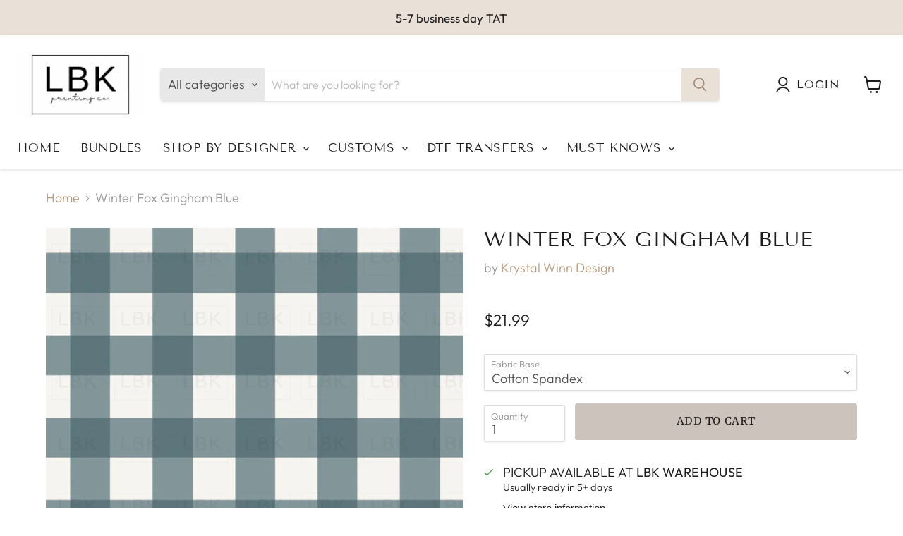

--- FILE ---
content_type: text/html; charset=utf-8
request_url: https://lbkprintingco.com/products/winter-fox-gingham-blue
body_size: 92312
content:
<!doctype html>
<html class="no-js no-touch" lang="en">
  <head>
    <meta charset="utf-8">
    <meta http-equiv="x-ua-compatible" content="IE=edge">

    <link rel="preconnect" href="https://cdn.shopify.com">
    <link rel="preconnect" href="https://fonts.shopifycdn.com">
    <link rel="preconnect" href="https://v.shopify.com">
    <link rel="preconnect" href="https://cdn.shopifycloud.com">

    <title>Krystal Winn Design — LBK Printing Co. </title>

    
      <meta name="description" content="Quick Custom Printed fabric made in the USA">
    

    
  <link rel="shortcut icon" href="//lbkprintingco.com/cdn/shop/files/0A3ABA0F-9B7C-472E-A385-4863876645D0_32x32.jpg?v=1618865208" type="image/png">


    
      <link rel="canonical" href="https://lbkprintingco.com/products/winter-fox-gingham-blue" />
    

    <meta name="viewport" content="width=device-width">

    
    















<meta property="og:site_name" content="LBK Printing Co. ">
<meta property="og:url" content="https://lbkprintingco.com/products/winter-fox-gingham-blue">
<meta property="og:title" content="Winter Fox Gingham Blue">
<meta property="og:type" content="website">
<meta property="og:description" content="Quick Custom Printed fabric made in the USA">




    
    
    

    
    
    <meta
      property="og:image"
      content="https://lbkprintingco.com/cdn/shop/files/winter-fox-gingham-blue-789_1200x1200.jpg?v=1709137644"
    />
    <meta
      property="og:image:secure_url"
      content="https://lbkprintingco.com/cdn/shop/files/winter-fox-gingham-blue-789_1200x1200.jpg?v=1709137644"
    />
    <meta property="og:image:width" content="1200" />
    <meta property="og:image:height" content="1200" />
    
    
    <meta property="og:image:alt" content="Winter Fox Gingham Blue" />
  
















<meta name="twitter:title" content="Krystal Winn Design">
<meta name="twitter:description" content="Quick Custom Printed fabric made in the USA">


    
    
    
      
      
      <meta name="twitter:card" content="summary">
    
    
    <meta
      property="twitter:image"
      content="https://lbkprintingco.com/cdn/shop/files/winter-fox-gingham-blue-789_1200x1200_crop_center.jpg?v=1709137644"
    />
    <meta property="twitter:image:width" content="1200" />
    <meta property="twitter:image:height" content="1200" />
    
    
    <meta property="twitter:image:alt" content="Winter Fox Gingham Blue" />
  



    <link rel="preload" href="//lbkprintingco.com/cdn/fonts/tenor_sans/tenorsans_n4.966071a72c28462a9256039d3e3dc5b0cf314f65.woff2" as="font" crossorigin="anonymous">
    <link rel="preload" as="style" href="//lbkprintingco.com/cdn/shop/t/20/assets/theme.css?v=80997396192076920431767042201">
    
  <!-- -----------product page swiper slider cdns---------- -->
  <link href="//lbkprintingco.com/cdn/shop/t/20/assets/swiper.min.css?v=31140939241097834871700458923" rel="stylesheet" type="text/css" media="all" />
  <script src="//lbkprintingco.com/cdn/shop/t/20/assets/jquery.min.js?v=47904348588243403941700458923" type="text/javascript"></script>
  <script src="//lbkprintingco.com/cdn/shop/t/20/assets/fancybox.min.js?v=29848149588166989851700458923" type="text/javascript"></script>
  <link href="//lbkprintingco.com/cdn/shop/t/20/assets/jquery.fancybox.min.css?v=70984110517485104731700458923" rel="stylesheet" type="text/css" media="all" /> 
  <script src="//lbkprintingco.com/cdn/shop/t/20/assets/swiper.min.js?v=13011477541042218021700458923" type="text/javascript"></script>



  <!-- Avada FSB Script -->
 

  
  <!-- Avada FSB Compatible Script -->
 
  
    
    
    
      
      
      
      
      
      
    
  

  <!-- /Avada FSB Compatible Script -->

<script>var AVADA_FSB = {
    bars: [{"link_url":"/checkout","clickable_type":"bar_link","has_langify":false,"customExcludeUrls":"","text_color":"#000000","strong_color":"","font":"Roboto","font_weight":400,"toDate":"NaN-NaN-NaN, 11:59:59 PM","font_size":12,"below_goal_message":"Only [[below_goal]] away for free shipping","clickable_bars":["achieve_goal_message"],"announcement_only":true,"name":"Free shipping","background_color":"#F4F4F4","close_time":1,"open_new_tab":true,"countries":[],"device_target":[],"with_close_button":true,"without_decimal":false,"countries_all":true,"initial_message":"Free Shipping on orders over $50","clickable":true,"langify_locale":"en","button_link_text_color":"#FFFFFF","position":"top_page_sticky","custom_css":"","includesPages":["/"],"priority":0,"button_link_content":"Check out now!","currency_code":"USD","allow_show":"all","timezone":"America/New_York","button_link_bg_color":"#8F8F8F","background_image":"","custom_goal":null,"status":true,"close_time_unit":"hours","fromDate":"NaN-NaN-NaN, 12:00:00 AM","goal":50,"opacity":1,"excludesPages":[],"custom_js":"","customIncludeUrls":"","padding":12,"currency_symbol":"$","custom_bg_url":"","currency_locale":"en-US","achieve_goal_message":"Congrats! You have got free shipping","goal_text_color":"#795548","allow_device":"all"}],
    cart: 0,
    compatible: {
      langify: ''
    }
}</script>
  <!-- /Avada FSB Script -->

 <script>window.performance && window.performance.mark && window.performance.mark('shopify.content_for_header.start');</script><meta name="google-site-verification" content="V7abLhwTYSDa8IRHZWUAREKp1yQV75r6GGnYwHvb9wE">
<meta id="shopify-digital-wallet" name="shopify-digital-wallet" content="/47483289762/digital_wallets/dialog">
<meta name="shopify-checkout-api-token" content="88e56dbce6eb81714b4c6c96c9f574ed">
<meta id="in-context-paypal-metadata" data-shop-id="47483289762" data-venmo-supported="false" data-environment="production" data-locale="en_US" data-paypal-v4="true" data-currency="USD">
<link rel="alternate" type="application/json+oembed" href="https://lbkprintingco.com/products/winter-fox-gingham-blue.oembed">
<script async="async" src="/checkouts/internal/preloads.js?locale=en-US"></script>
<link rel="preconnect" href="https://shop.app" crossorigin="anonymous">
<script async="async" src="https://shop.app/checkouts/internal/preloads.js?locale=en-US&shop_id=47483289762" crossorigin="anonymous"></script>
<script id="apple-pay-shop-capabilities" type="application/json">{"shopId":47483289762,"countryCode":"US","currencyCode":"USD","merchantCapabilities":["supports3DS"],"merchantId":"gid:\/\/shopify\/Shop\/47483289762","merchantName":"LBK Printing Co. ","requiredBillingContactFields":["postalAddress","email"],"requiredShippingContactFields":["postalAddress","email"],"shippingType":"shipping","supportedNetworks":["visa","masterCard","amex","discover","elo","jcb"],"total":{"type":"pending","label":"LBK Printing Co. ","amount":"1.00"},"shopifyPaymentsEnabled":true,"supportsSubscriptions":true}</script>
<script id="shopify-features" type="application/json">{"accessToken":"88e56dbce6eb81714b4c6c96c9f574ed","betas":["rich-media-storefront-analytics"],"domain":"lbkprintingco.com","predictiveSearch":true,"shopId":47483289762,"locale":"en"}</script>
<script>var Shopify = Shopify || {};
Shopify.shop = "lbk-custom-prints.myshopify.com";
Shopify.locale = "en";
Shopify.currency = {"active":"USD","rate":"1.0"};
Shopify.country = "US";
Shopify.theme = {"name":"[navidium] PS Empire-Code Edited 01-04-2022","id":137776169172,"schema_name":"Empire","schema_version":"6.0.0","theme_store_id":838,"role":"main"};
Shopify.theme.handle = "null";
Shopify.theme.style = {"id":null,"handle":null};
Shopify.cdnHost = "lbkprintingco.com/cdn";
Shopify.routes = Shopify.routes || {};
Shopify.routes.root = "/";</script>
<script type="module">!function(o){(o.Shopify=o.Shopify||{}).modules=!0}(window);</script>
<script>!function(o){function n(){var o=[];function n(){o.push(Array.prototype.slice.apply(arguments))}return n.q=o,n}var t=o.Shopify=o.Shopify||{};t.loadFeatures=n(),t.autoloadFeatures=n()}(window);</script>
<script>
  window.ShopifyPay = window.ShopifyPay || {};
  window.ShopifyPay.apiHost = "shop.app\/pay";
  window.ShopifyPay.redirectState = null;
</script>
<script id="shop-js-analytics" type="application/json">{"pageType":"product"}</script>
<script defer="defer" async type="module" src="//lbkprintingco.com/cdn/shopifycloud/shop-js/modules/v2/client.init-shop-cart-sync_BdyHc3Nr.en.esm.js"></script>
<script defer="defer" async type="module" src="//lbkprintingco.com/cdn/shopifycloud/shop-js/modules/v2/chunk.common_Daul8nwZ.esm.js"></script>
<script type="module">
  await import("//lbkprintingco.com/cdn/shopifycloud/shop-js/modules/v2/client.init-shop-cart-sync_BdyHc3Nr.en.esm.js");
await import("//lbkprintingco.com/cdn/shopifycloud/shop-js/modules/v2/chunk.common_Daul8nwZ.esm.js");

  window.Shopify.SignInWithShop?.initShopCartSync?.({"fedCMEnabled":true,"windoidEnabled":true});

</script>
<script defer="defer" async type="module" src="//lbkprintingco.com/cdn/shopifycloud/shop-js/modules/v2/client.payment-terms_MV4M3zvL.en.esm.js"></script>
<script defer="defer" async type="module" src="//lbkprintingco.com/cdn/shopifycloud/shop-js/modules/v2/chunk.common_Daul8nwZ.esm.js"></script>
<script defer="defer" async type="module" src="//lbkprintingco.com/cdn/shopifycloud/shop-js/modules/v2/chunk.modal_CQq8HTM6.esm.js"></script>
<script type="module">
  await import("//lbkprintingco.com/cdn/shopifycloud/shop-js/modules/v2/client.payment-terms_MV4M3zvL.en.esm.js");
await import("//lbkprintingco.com/cdn/shopifycloud/shop-js/modules/v2/chunk.common_Daul8nwZ.esm.js");
await import("//lbkprintingco.com/cdn/shopifycloud/shop-js/modules/v2/chunk.modal_CQq8HTM6.esm.js");

  
</script>
<script>
  window.Shopify = window.Shopify || {};
  if (!window.Shopify.featureAssets) window.Shopify.featureAssets = {};
  window.Shopify.featureAssets['shop-js'] = {"shop-cart-sync":["modules/v2/client.shop-cart-sync_QYOiDySF.en.esm.js","modules/v2/chunk.common_Daul8nwZ.esm.js"],"init-fed-cm":["modules/v2/client.init-fed-cm_DchLp9rc.en.esm.js","modules/v2/chunk.common_Daul8nwZ.esm.js"],"shop-button":["modules/v2/client.shop-button_OV7bAJc5.en.esm.js","modules/v2/chunk.common_Daul8nwZ.esm.js"],"init-windoid":["modules/v2/client.init-windoid_DwxFKQ8e.en.esm.js","modules/v2/chunk.common_Daul8nwZ.esm.js"],"shop-cash-offers":["modules/v2/client.shop-cash-offers_DWtL6Bq3.en.esm.js","modules/v2/chunk.common_Daul8nwZ.esm.js","modules/v2/chunk.modal_CQq8HTM6.esm.js"],"shop-toast-manager":["modules/v2/client.shop-toast-manager_CX9r1SjA.en.esm.js","modules/v2/chunk.common_Daul8nwZ.esm.js"],"init-shop-email-lookup-coordinator":["modules/v2/client.init-shop-email-lookup-coordinator_UhKnw74l.en.esm.js","modules/v2/chunk.common_Daul8nwZ.esm.js"],"pay-button":["modules/v2/client.pay-button_DzxNnLDY.en.esm.js","modules/v2/chunk.common_Daul8nwZ.esm.js"],"avatar":["modules/v2/client.avatar_BTnouDA3.en.esm.js"],"init-shop-cart-sync":["modules/v2/client.init-shop-cart-sync_BdyHc3Nr.en.esm.js","modules/v2/chunk.common_Daul8nwZ.esm.js"],"shop-login-button":["modules/v2/client.shop-login-button_D8B466_1.en.esm.js","modules/v2/chunk.common_Daul8nwZ.esm.js","modules/v2/chunk.modal_CQq8HTM6.esm.js"],"init-customer-accounts-sign-up":["modules/v2/client.init-customer-accounts-sign-up_C8fpPm4i.en.esm.js","modules/v2/client.shop-login-button_D8B466_1.en.esm.js","modules/v2/chunk.common_Daul8nwZ.esm.js","modules/v2/chunk.modal_CQq8HTM6.esm.js"],"init-shop-for-new-customer-accounts":["modules/v2/client.init-shop-for-new-customer-accounts_CVTO0Ztu.en.esm.js","modules/v2/client.shop-login-button_D8B466_1.en.esm.js","modules/v2/chunk.common_Daul8nwZ.esm.js","modules/v2/chunk.modal_CQq8HTM6.esm.js"],"init-customer-accounts":["modules/v2/client.init-customer-accounts_dRgKMfrE.en.esm.js","modules/v2/client.shop-login-button_D8B466_1.en.esm.js","modules/v2/chunk.common_Daul8nwZ.esm.js","modules/v2/chunk.modal_CQq8HTM6.esm.js"],"shop-follow-button":["modules/v2/client.shop-follow-button_CkZpjEct.en.esm.js","modules/v2/chunk.common_Daul8nwZ.esm.js","modules/v2/chunk.modal_CQq8HTM6.esm.js"],"lead-capture":["modules/v2/client.lead-capture_BntHBhfp.en.esm.js","modules/v2/chunk.common_Daul8nwZ.esm.js","modules/v2/chunk.modal_CQq8HTM6.esm.js"],"checkout-modal":["modules/v2/client.checkout-modal_CfxcYbTm.en.esm.js","modules/v2/chunk.common_Daul8nwZ.esm.js","modules/v2/chunk.modal_CQq8HTM6.esm.js"],"shop-login":["modules/v2/client.shop-login_Da4GZ2H6.en.esm.js","modules/v2/chunk.common_Daul8nwZ.esm.js","modules/v2/chunk.modal_CQq8HTM6.esm.js"],"payment-terms":["modules/v2/client.payment-terms_MV4M3zvL.en.esm.js","modules/v2/chunk.common_Daul8nwZ.esm.js","modules/v2/chunk.modal_CQq8HTM6.esm.js"]};
</script>
<script>(function() {
  var isLoaded = false;
  function asyncLoad() {
    if (isLoaded) return;
    isLoaded = true;
    var urls = ["https:\/\/shopify-widget.route.com\/shopify.widget.js?shop=lbk-custom-prints.myshopify.com","https:\/\/app.dripappsserver.com\/assets\/scripts\/gang-sheet-edit.js?shop=lbk-custom-prints.myshopify.com","https:\/\/app.dripappsserver.com\/shopify\/script\/builder-button?shop=lbk-custom-prints.myshopify.com","https:\/\/app.dripappsserver.com\/shopify\/script\/builder-button?shop=lbk-custom-prints.myshopify.com\u0026shop=lbk-custom-prints.myshopify.com","https:\/\/sdk.postscript.io\/sdk-script-loader.bundle.js?shopId=26272\u0026shop=lbk-custom-prints.myshopify.com"];
    for (var i = 0; i < urls.length; i++) {
      var s = document.createElement('script');
      s.type = 'text/javascript';
      s.async = true;
      s.src = urls[i];
      var x = document.getElementsByTagName('script')[0];
      x.parentNode.insertBefore(s, x);
    }
  };
  if(window.attachEvent) {
    window.attachEvent('onload', asyncLoad);
  } else {
    window.addEventListener('load', asyncLoad, false);
  }
})();</script>
<script id="__st">var __st={"a":47483289762,"offset":-21600,"reqid":"cfc10ac7-4412-4036-9085-063f5b632dad-1768955986","pageurl":"lbkprintingco.com\/products\/winter-fox-gingham-blue","u":"3b208d8afa4e","p":"product","rtyp":"product","rid":6899943112883};</script>
<script>window.ShopifyPaypalV4VisibilityTracking = true;</script>
<script id="captcha-bootstrap">!function(){'use strict';const t='contact',e='account',n='new_comment',o=[[t,t],['blogs',n],['comments',n],[t,'customer']],c=[[e,'customer_login'],[e,'guest_login'],[e,'recover_customer_password'],[e,'create_customer']],r=t=>t.map((([t,e])=>`form[action*='/${t}']:not([data-nocaptcha='true']) input[name='form_type'][value='${e}']`)).join(','),a=t=>()=>t?[...document.querySelectorAll(t)].map((t=>t.form)):[];function s(){const t=[...o],e=r(t);return a(e)}const i='password',u='form_key',d=['recaptcha-v3-token','g-recaptcha-response','h-captcha-response',i],f=()=>{try{return window.sessionStorage}catch{return}},m='__shopify_v',_=t=>t.elements[u];function p(t,e,n=!1){try{const o=window.sessionStorage,c=JSON.parse(o.getItem(e)),{data:r}=function(t){const{data:e,action:n}=t;return t[m]||n?{data:e,action:n}:{data:t,action:n}}(c);for(const[e,n]of Object.entries(r))t.elements[e]&&(t.elements[e].value=n);n&&o.removeItem(e)}catch(o){console.error('form repopulation failed',{error:o})}}const l='form_type',E='cptcha';function T(t){t.dataset[E]=!0}const w=window,h=w.document,L='Shopify',v='ce_forms',y='captcha';let A=!1;((t,e)=>{const n=(g='f06e6c50-85a8-45c8-87d0-21a2b65856fe',I='https://cdn.shopify.com/shopifycloud/storefront-forms-hcaptcha/ce_storefront_forms_captcha_hcaptcha.v1.5.2.iife.js',D={infoText:'Protected by hCaptcha',privacyText:'Privacy',termsText:'Terms'},(t,e,n)=>{const o=w[L][v],c=o.bindForm;if(c)return c(t,g,e,D).then(n);var r;o.q.push([[t,g,e,D],n]),r=I,A||(h.body.append(Object.assign(h.createElement('script'),{id:'captcha-provider',async:!0,src:r})),A=!0)});var g,I,D;w[L]=w[L]||{},w[L][v]=w[L][v]||{},w[L][v].q=[],w[L][y]=w[L][y]||{},w[L][y].protect=function(t,e){n(t,void 0,e),T(t)},Object.freeze(w[L][y]),function(t,e,n,w,h,L){const[v,y,A,g]=function(t,e,n){const i=e?o:[],u=t?c:[],d=[...i,...u],f=r(d),m=r(i),_=r(d.filter((([t,e])=>n.includes(e))));return[a(f),a(m),a(_),s()]}(w,h,L),I=t=>{const e=t.target;return e instanceof HTMLFormElement?e:e&&e.form},D=t=>v().includes(t);t.addEventListener('submit',(t=>{const e=I(t);if(!e)return;const n=D(e)&&!e.dataset.hcaptchaBound&&!e.dataset.recaptchaBound,o=_(e),c=g().includes(e)&&(!o||!o.value);(n||c)&&t.preventDefault(),c&&!n&&(function(t){try{if(!f())return;!function(t){const e=f();if(!e)return;const n=_(t);if(!n)return;const o=n.value;o&&e.removeItem(o)}(t);const e=Array.from(Array(32),(()=>Math.random().toString(36)[2])).join('');!function(t,e){_(t)||t.append(Object.assign(document.createElement('input'),{type:'hidden',name:u})),t.elements[u].value=e}(t,e),function(t,e){const n=f();if(!n)return;const o=[...t.querySelectorAll(`input[type='${i}']`)].map((({name:t})=>t)),c=[...d,...o],r={};for(const[a,s]of new FormData(t).entries())c.includes(a)||(r[a]=s);n.setItem(e,JSON.stringify({[m]:1,action:t.action,data:r}))}(t,e)}catch(e){console.error('failed to persist form',e)}}(e),e.submit())}));const S=(t,e)=>{t&&!t.dataset[E]&&(n(t,e.some((e=>e===t))),T(t))};for(const o of['focusin','change'])t.addEventListener(o,(t=>{const e=I(t);D(e)&&S(e,y())}));const B=e.get('form_key'),M=e.get(l),P=B&&M;t.addEventListener('DOMContentLoaded',(()=>{const t=y();if(P)for(const e of t)e.elements[l].value===M&&p(e,B);[...new Set([...A(),...v().filter((t=>'true'===t.dataset.shopifyCaptcha))])].forEach((e=>S(e,t)))}))}(h,new URLSearchParams(w.location.search),n,t,e,['guest_login'])})(!0,!0)}();</script>
<script integrity="sha256-4kQ18oKyAcykRKYeNunJcIwy7WH5gtpwJnB7kiuLZ1E=" data-source-attribution="shopify.loadfeatures" defer="defer" src="//lbkprintingco.com/cdn/shopifycloud/storefront/assets/storefront/load_feature-a0a9edcb.js" crossorigin="anonymous"></script>
<script crossorigin="anonymous" defer="defer" src="//lbkprintingco.com/cdn/shopifycloud/storefront/assets/shopify_pay/storefront-65b4c6d7.js?v=20250812"></script>
<script data-source-attribution="shopify.dynamic_checkout.dynamic.init">var Shopify=Shopify||{};Shopify.PaymentButton=Shopify.PaymentButton||{isStorefrontPortableWallets:!0,init:function(){window.Shopify.PaymentButton.init=function(){};var t=document.createElement("script");t.src="https://lbkprintingco.com/cdn/shopifycloud/portable-wallets/latest/portable-wallets.en.js",t.type="module",document.head.appendChild(t)}};
</script>
<script data-source-attribution="shopify.dynamic_checkout.buyer_consent">
  function portableWalletsHideBuyerConsent(e){var t=document.getElementById("shopify-buyer-consent"),n=document.getElementById("shopify-subscription-policy-button");t&&n&&(t.classList.add("hidden"),t.setAttribute("aria-hidden","true"),n.removeEventListener("click",e))}function portableWalletsShowBuyerConsent(e){var t=document.getElementById("shopify-buyer-consent"),n=document.getElementById("shopify-subscription-policy-button");t&&n&&(t.classList.remove("hidden"),t.removeAttribute("aria-hidden"),n.addEventListener("click",e))}window.Shopify?.PaymentButton&&(window.Shopify.PaymentButton.hideBuyerConsent=portableWalletsHideBuyerConsent,window.Shopify.PaymentButton.showBuyerConsent=portableWalletsShowBuyerConsent);
</script>
<script data-source-attribution="shopify.dynamic_checkout.cart.bootstrap">document.addEventListener("DOMContentLoaded",(function(){function t(){return document.querySelector("shopify-accelerated-checkout-cart, shopify-accelerated-checkout")}if(t())Shopify.PaymentButton.init();else{new MutationObserver((function(e,n){t()&&(Shopify.PaymentButton.init(),n.disconnect())})).observe(document.body,{childList:!0,subtree:!0})}}));
</script>
<link id="shopify-accelerated-checkout-styles" rel="stylesheet" media="screen" href="https://lbkprintingco.com/cdn/shopifycloud/portable-wallets/latest/accelerated-checkout-backwards-compat.css" crossorigin="anonymous">
<style id="shopify-accelerated-checkout-cart">
        #shopify-buyer-consent {
  margin-top: 1em;
  display: inline-block;
  width: 100%;
}

#shopify-buyer-consent.hidden {
  display: none;
}

#shopify-subscription-policy-button {
  background: none;
  border: none;
  padding: 0;
  text-decoration: underline;
  font-size: inherit;
  cursor: pointer;
}

#shopify-subscription-policy-button::before {
  box-shadow: none;
}

      </style>

<script>window.performance && window.performance.mark && window.performance.mark('shopify.content_for_header.end');</script>

    <link href="//lbkprintingco.com/cdn/shop/t/20/assets/theme.css?v=80997396192076920431767042201" rel="stylesheet" type="text/css" media="all" />

    
    <script>
      window.Theme = window.Theme || {};
      window.Theme.routes = {
        "root_url": "/",
        "account_url": "/account",
        "account_login_url": "/account/login",
        "account_logout_url": "/account/logout",
        "account_register_url": "/account/register",
        "account_addresses_url": "/account/addresses",
        "collections_url": "/collections",
        "all_products_collection_url": "/collections/all",
        "search_url": "/search",
        "cart_url": "/cart",
        "cart_add_url": "/cart/add",
        "cart_change_url": "/cart/change",
        "cart_clear_url": "/cart/clear",
        "product_recommendations_url": "/recommendations/products",
      };
    </script>
    

  <script type="text/javascript">if(typeof window.hulkappsWishlist === 'undefined') {
        window.hulkappsWishlist = {};
        }
        window.hulkappsWishlist.baseURL = '/apps/advanced-wishlist/api';
        window.hulkappsWishlist.hasAppBlockSupport = '1';

        </script>
<script>window.is_hulkpo_installed=true</script><script>var scaaffCheck = false;</script>
<script src="//lbkprintingco.com/cdn/shop/t/20/assets/sca_affiliate.js?v=95902612295095799461700458923" type="text/javascript"></script>

  <!-- Global site tag (gtag.js) - Google Ads: 10937601212 -->
<script async src="https://www.googletagmanager.com/gtag/js?id=AW-10937601212"></script>
<script>
  window.dataLayer = window.dataLayer || [];
  function gtag(){dataLayer.push(arguments);}
  gtag('js', new Date());

  gtag('config', 'AW-10937601212');
</script>

<!-- BEGIN app block: shopify://apps/build-a-gang-sheet/blocks/gang-edit/ee9ed31c-1d66-4e11-bf77-f31e69c2ec2b --><script src="https://cdn.shopify.com/extensions/019b8e2b-8e70-71c0-b927-29cac565e31e/gang-sheet-445/assets/gang-edit.min.js" defer="defer"></script>



<!-- END app block --><!-- BEGIN app block: shopify://apps/vo-product-options/blocks/embed-block/430cbd7b-bd20-4c16-ba41-db6f4c645164 --><script>var bcpo_product={"id":6899943112883,"title":"Winter Fox Gingham Blue","handle":"winter-fox-gingham-blue","description":"Need a matching coordinate? \u003ca href=\"https:\/\/lbkprintingco.com\/collections\/custom-matching-coordinate\" rel=\"noopener noreferrer\" target=\"_blank\"\u003eOrder Here\u003c\/a\u003e \u003cp\u003e\u003cbr\u003e\u003c\/p\u003e\nSold by the yard. \u003cp\u003e\u003cbr\u003e\u003c\/p\u003e\nOur fabric is printed-to-order in Texas and will ship in 5-7 business days. \u003cp\u003e\u003cbr\u003e\u003c\/p\u003e\nPlease refer to our fabric guide for more information about our fabric selection.","published_at":"2024-09-02T15:53:48-05:00","created_at":"2021-09-13T15:13:40-05:00","vendor":"Krystal Winn Design","type":"","tags":["KWD"],"price":1799,"price_min":1799,"price_max":2499,"available":true,"price_varies":true,"compare_at_price":0,"compare_at_price_min":0,"compare_at_price_max":0,"compare_at_price_varies":false,"variants":[{"id":43499894046932,"title":"Cotton Spandex","option1":"Cotton Spandex","option2":null,"option3":null,"sku":null,"requires_shipping":true,"taxable":true,"featured_image":null,"available":true,"name":"Winter Fox Gingham Blue - Cotton Spandex","public_title":"Cotton Spandex","options":["Cotton Spandex"],"price":2199,"weight":340,"compare_at_price":0,"inventory_management":null,"barcode":null,"requires_selling_plan":false,"selling_plan_allocations":[]},{"id":44484428136660,"title":"Euro Premium Cotton Spandex","option1":"Euro Premium Cotton Spandex","option2":null,"option3":null,"sku":null,"requires_shipping":true,"taxable":true,"featured_image":null,"available":true,"name":"Winter Fox Gingham Blue - Euro Premium Cotton Spandex","public_title":"Euro Premium Cotton Spandex","options":["Euro Premium Cotton Spandex"],"price":2499,"weight":340,"compare_at_price":0,"inventory_management":null,"barcode":null,"requires_selling_plan":false,"selling_plan_allocations":[]},{"id":43564287000788,"title":"Bamboo Cotton Spandex","option1":"Bamboo Cotton Spandex","option2":null,"option3":null,"sku":null,"requires_shipping":true,"taxable":true,"featured_image":null,"available":true,"name":"Winter Fox Gingham Blue - Bamboo Cotton Spandex","public_title":"Bamboo Cotton Spandex","options":["Bamboo Cotton Spandex"],"price":2299,"weight":283,"compare_at_price":0,"inventory_management":null,"barcode":null,"requires_selling_plan":false,"selling_plan_allocations":[]},{"id":44484428202196,"title":"Bamboo Spandex","option1":"Bamboo Spandex","option2":null,"option3":null,"sku":null,"requires_shipping":true,"taxable":true,"featured_image":null,"available":true,"name":"Winter Fox Gingham Blue - Bamboo Spandex","public_title":"Bamboo Spandex","options":["Bamboo Spandex"],"price":2299,"weight":340,"compare_at_price":0,"inventory_management":null,"barcode":null,"requires_selling_plan":false,"selling_plan_allocations":[]},{"id":45588624244948,"title":"Bamboo Cotton French Terry Spandex","option1":"Bamboo Cotton French Terry Spandex","option2":null,"option3":null,"sku":null,"requires_shipping":true,"taxable":true,"featured_image":null,"available":true,"name":"Winter Fox Gingham Blue - Bamboo Cotton French Terry Spandex","public_title":"Bamboo Cotton French Terry Spandex","options":["Bamboo Cotton French Terry Spandex"],"price":2499,"weight":340,"compare_at_price":0,"inventory_management":null,"barcode":null,"requires_selling_plan":false,"selling_plan_allocations":[]},{"id":45588624277716,"title":"Quilting Cotton","option1":"Quilting Cotton","option2":null,"option3":null,"sku":null,"requires_shipping":true,"taxable":true,"featured_image":null,"available":true,"name":"Winter Fox Gingham Blue - Quilting Cotton","public_title":"Quilting Cotton","options":["Quilting Cotton"],"price":1799,"weight":113,"compare_at_price":0,"inventory_management":null,"barcode":null,"requires_selling_plan":false,"selling_plan_allocations":[]},{"id":42738703663316,"title":"Cotton Woven Poplin","option1":"Cotton Woven Poplin","option2":null,"option3":null,"sku":null,"requires_shipping":true,"taxable":true,"featured_image":null,"available":true,"name":"Winter Fox Gingham Blue - Cotton Woven Poplin","public_title":"Cotton Woven Poplin","options":["Cotton Woven Poplin"],"price":2199,"weight":170,"compare_at_price":0,"inventory_management":"shopify","barcode":null,"requires_selling_plan":false,"selling_plan_allocations":[]},{"id":45588624310484,"title":"Canvas","option1":"Canvas","option2":null,"option3":null,"sku":null,"requires_shipping":true,"taxable":true,"featured_image":null,"available":true,"name":"Winter Fox Gingham Blue - Canvas","public_title":"Canvas","options":["Canvas"],"price":2199,"weight":340,"compare_at_price":0,"inventory_management":null,"barcode":null,"requires_selling_plan":false,"selling_plan_allocations":[]},{"id":43564287033556,"title":"DBP","option1":"DBP","option2":null,"option3":null,"sku":null,"requires_shipping":true,"taxable":true,"featured_image":null,"available":true,"name":"Winter Fox Gingham Blue - DBP","public_title":"DBP","options":["DBP"],"price":1799,"weight":340,"compare_at_price":0,"inventory_management":null,"barcode":null,"requires_selling_plan":false,"selling_plan_allocations":[]},{"id":44484428366036,"title":"Rib","option1":"Rib","option2":null,"option3":null,"sku":null,"requires_shipping":true,"taxable":true,"featured_image":null,"available":true,"name":"Winter Fox Gingham Blue - Rib","public_title":"Rib","options":["Rib"],"price":1799,"weight":283,"compare_at_price":0,"inventory_management":null,"barcode":null,"requires_selling_plan":false,"selling_plan_allocations":[]},{"id":44484428431572,"title":"Wide Rib","option1":"Wide Rib","option2":null,"option3":null,"sku":null,"requires_shipping":true,"taxable":true,"featured_image":null,"available":true,"name":"Winter Fox Gingham Blue - Wide Rib","public_title":"Wide Rib","options":["Wide Rib"],"price":1799,"weight":283,"compare_at_price":0,"inventory_management":null,"barcode":null,"requires_selling_plan":false,"selling_plan_allocations":[]},{"id":42741140390100,"title":"Bullet","option1":"Bullet","option2":null,"option3":null,"sku":null,"requires_shipping":true,"taxable":true,"featured_image":null,"available":true,"name":"Winter Fox Gingham Blue - Bullet","public_title":"Bullet","options":["Bullet"],"price":1799,"weight":340,"compare_at_price":0,"inventory_management":"shopify","barcode":null,"requires_selling_plan":false,"selling_plan_allocations":[]},{"id":44484428529876,"title":"Swim\/Athletic","option1":"Swim\/Athletic","option2":null,"option3":null,"sku":null,"requires_shipping":true,"taxable":true,"featured_image":null,"available":true,"name":"Winter Fox Gingham Blue - Swim\/Athletic","public_title":"Swim\/Athletic","options":["Swim\/Athletic"],"price":2099,"weight":283,"compare_at_price":0,"inventory_management":null,"barcode":null,"requires_selling_plan":false,"selling_plan_allocations":[]},{"id":44484428628180,"title":"Boardshort","option1":"Boardshort","option2":null,"option3":null,"sku":null,"requires_shipping":true,"taxable":true,"featured_image":null,"available":true,"name":"Winter Fox Gingham Blue - Boardshort","public_title":"Boardshort","options":["Boardshort"],"price":2099,"weight":283,"compare_at_price":0,"inventory_management":null,"barcode":null,"requires_selling_plan":false,"selling_plan_allocations":[]}],"images":["\/\/lbkprintingco.com\/cdn\/shop\/files\/winter-fox-gingham-blue-789.jpg?v=1709137644"],"featured_image":"\/\/lbkprintingco.com\/cdn\/shop\/files\/winter-fox-gingham-blue-789.jpg?v=1709137644","options":["Fabric Base"],"media":[{"alt":"Winter Fox Gingham Blue","id":32834891972820,"position":1,"preview_image":{"aspect_ratio":1.0,"height":1024,"width":1024,"src":"\/\/lbkprintingco.com\/cdn\/shop\/files\/winter-fox-gingham-blue-789.jpg?v=1709137644"},"aspect_ratio":1.0,"height":1024,"media_type":"image","src":"\/\/lbkprintingco.com\/cdn\/shop\/files\/winter-fox-gingham-blue-789.jpg?v=1709137644","width":1024}],"requires_selling_plan":false,"selling_plan_groups":[],"content":"Need a matching coordinate? \u003ca href=\"https:\/\/lbkprintingco.com\/collections\/custom-matching-coordinate\" rel=\"noopener noreferrer\" target=\"_blank\"\u003eOrder Here\u003c\/a\u003e \u003cp\u003e\u003cbr\u003e\u003c\/p\u003e\nSold by the yard. \u003cp\u003e\u003cbr\u003e\u003c\/p\u003e\nOur fabric is printed-to-order in Texas and will ship in 5-7 business days. \u003cp\u003e\u003cbr\u003e\u003c\/p\u003e\nPlease refer to our fabric guide for more information about our fabric selection."}; bcpo_product.options_with_values = [{"name":"Fabric Base","position":1,"values":["Cotton Spandex","Euro Premium Cotton Spandex","Bamboo Cotton Spandex","Bamboo Spandex","Bamboo Cotton French Terry Spandex","Quilting Cotton","Cotton Woven Poplin","Canvas","DBP","Rib","Wide Rib","Bullet","Swim\/Athletic","Boardshort"]}];  var bcpo_settings=bcpo_settings || {"shop_currency":"USD","money_format2":"${{amount}} USD","money_format_without_currency":"${{amount}}"};var inventory_quantity = [];inventory_quantity.push(-9);inventory_quantity.push(0);inventory_quantity.push(0);inventory_quantity.push(0);inventory_quantity.push(-1);inventory_quantity.push(0);inventory_quantity.push(1000000);inventory_quantity.push(0);inventory_quantity.push(0);inventory_quantity.push(0);inventory_quantity.push(0);inventory_quantity.push(1000000);inventory_quantity.push(0);inventory_quantity.push(0);if(bcpo_product) { for (var i = 0; i < bcpo_product.variants.length; i += 1) { bcpo_product.variants[i].inventory_quantity = inventory_quantity[i]; }}window.bcpo = window.bcpo || {}; bcpo.cart = {"note":null,"attributes":{},"original_total_price":0,"total_price":0,"total_discount":0,"total_weight":0.0,"item_count":0,"items":[],"requires_shipping":false,"currency":"USD","items_subtotal_price":0,"cart_level_discount_applications":[],"checkout_charge_amount":0}; bcpo.ogFormData = FormData; bcpo.money_with_currency_format = "${{amount}} USD";bcpo.money_format = "${{amount}}"; if (bcpo_settings) { bcpo_settings.shop_currency = "USD";} else { var bcpo_settings = {shop_currency: "USD" }; }</script>


<!-- END app block --><script src="https://cdn.shopify.com/extensions/019bd967-c562-7ddb-90ed-985db7100bf5/best-custom-product-options-414/assets/best_custom_product_options.js" type="text/javascript" defer="defer"></script>
<link href="https://cdn.shopify.com/extensions/019bd967-c562-7ddb-90ed-985db7100bf5/best-custom-product-options-414/assets/bcpo-front.css" rel="stylesheet" type="text/css" media="all">
<script src="https://cdn.shopify.com/extensions/64e7a69c-552b-465e-b0fb-62dde6c4c423/i-agree-to-terms-31/assets/load-metafield-igt.js" type="text/javascript" defer="defer"></script>
<link href="https://monorail-edge.shopifysvc.com" rel="dns-prefetch">
<script>(function(){if ("sendBeacon" in navigator && "performance" in window) {try {var session_token_from_headers = performance.getEntriesByType('navigation')[0].serverTiming.find(x => x.name == '_s').description;} catch {var session_token_from_headers = undefined;}var session_cookie_matches = document.cookie.match(/_shopify_s=([^;]*)/);var session_token_from_cookie = session_cookie_matches && session_cookie_matches.length === 2 ? session_cookie_matches[1] : "";var session_token = session_token_from_headers || session_token_from_cookie || "";function handle_abandonment_event(e) {var entries = performance.getEntries().filter(function(entry) {return /monorail-edge.shopifysvc.com/.test(entry.name);});if (!window.abandonment_tracked && entries.length === 0) {window.abandonment_tracked = true;var currentMs = Date.now();var navigation_start = performance.timing.navigationStart;var payload = {shop_id: 47483289762,url: window.location.href,navigation_start,duration: currentMs - navigation_start,session_token,page_type: "product"};window.navigator.sendBeacon("https://monorail-edge.shopifysvc.com/v1/produce", JSON.stringify({schema_id: "online_store_buyer_site_abandonment/1.1",payload: payload,metadata: {event_created_at_ms: currentMs,event_sent_at_ms: currentMs}}));}}window.addEventListener('pagehide', handle_abandonment_event);}}());</script>
<script id="web-pixels-manager-setup">(function e(e,d,r,n,o){if(void 0===o&&(o={}),!Boolean(null===(a=null===(i=window.Shopify)||void 0===i?void 0:i.analytics)||void 0===a?void 0:a.replayQueue)){var i,a;window.Shopify=window.Shopify||{};var t=window.Shopify;t.analytics=t.analytics||{};var s=t.analytics;s.replayQueue=[],s.publish=function(e,d,r){return s.replayQueue.push([e,d,r]),!0};try{self.performance.mark("wpm:start")}catch(e){}var l=function(){var e={modern:/Edge?\/(1{2}[4-9]|1[2-9]\d|[2-9]\d{2}|\d{4,})\.\d+(\.\d+|)|Firefox\/(1{2}[4-9]|1[2-9]\d|[2-9]\d{2}|\d{4,})\.\d+(\.\d+|)|Chrom(ium|e)\/(9{2}|\d{3,})\.\d+(\.\d+|)|(Maci|X1{2}).+ Version\/(15\.\d+|(1[6-9]|[2-9]\d|\d{3,})\.\d+)([,.]\d+|)( \(\w+\)|)( Mobile\/\w+|) Safari\/|Chrome.+OPR\/(9{2}|\d{3,})\.\d+\.\d+|(CPU[ +]OS|iPhone[ +]OS|CPU[ +]iPhone|CPU IPhone OS|CPU iPad OS)[ +]+(15[._]\d+|(1[6-9]|[2-9]\d|\d{3,})[._]\d+)([._]\d+|)|Android:?[ /-](13[3-9]|1[4-9]\d|[2-9]\d{2}|\d{4,})(\.\d+|)(\.\d+|)|Android.+Firefox\/(13[5-9]|1[4-9]\d|[2-9]\d{2}|\d{4,})\.\d+(\.\d+|)|Android.+Chrom(ium|e)\/(13[3-9]|1[4-9]\d|[2-9]\d{2}|\d{4,})\.\d+(\.\d+|)|SamsungBrowser\/([2-9]\d|\d{3,})\.\d+/,legacy:/Edge?\/(1[6-9]|[2-9]\d|\d{3,})\.\d+(\.\d+|)|Firefox\/(5[4-9]|[6-9]\d|\d{3,})\.\d+(\.\d+|)|Chrom(ium|e)\/(5[1-9]|[6-9]\d|\d{3,})\.\d+(\.\d+|)([\d.]+$|.*Safari\/(?![\d.]+ Edge\/[\d.]+$))|(Maci|X1{2}).+ Version\/(10\.\d+|(1[1-9]|[2-9]\d|\d{3,})\.\d+)([,.]\d+|)( \(\w+\)|)( Mobile\/\w+|) Safari\/|Chrome.+OPR\/(3[89]|[4-9]\d|\d{3,})\.\d+\.\d+|(CPU[ +]OS|iPhone[ +]OS|CPU[ +]iPhone|CPU IPhone OS|CPU iPad OS)[ +]+(10[._]\d+|(1[1-9]|[2-9]\d|\d{3,})[._]\d+)([._]\d+|)|Android:?[ /-](13[3-9]|1[4-9]\d|[2-9]\d{2}|\d{4,})(\.\d+|)(\.\d+|)|Mobile Safari.+OPR\/([89]\d|\d{3,})\.\d+\.\d+|Android.+Firefox\/(13[5-9]|1[4-9]\d|[2-9]\d{2}|\d{4,})\.\d+(\.\d+|)|Android.+Chrom(ium|e)\/(13[3-9]|1[4-9]\d|[2-9]\d{2}|\d{4,})\.\d+(\.\d+|)|Android.+(UC? ?Browser|UCWEB|U3)[ /]?(15\.([5-9]|\d{2,})|(1[6-9]|[2-9]\d|\d{3,})\.\d+)\.\d+|SamsungBrowser\/(5\.\d+|([6-9]|\d{2,})\.\d+)|Android.+MQ{2}Browser\/(14(\.(9|\d{2,})|)|(1[5-9]|[2-9]\d|\d{3,})(\.\d+|))(\.\d+|)|K[Aa][Ii]OS\/(3\.\d+|([4-9]|\d{2,})\.\d+)(\.\d+|)/},d=e.modern,r=e.legacy,n=navigator.userAgent;return n.match(d)?"modern":n.match(r)?"legacy":"unknown"}(),u="modern"===l?"modern":"legacy",c=(null!=n?n:{modern:"",legacy:""})[u],f=function(e){return[e.baseUrl,"/wpm","/b",e.hashVersion,"modern"===e.buildTarget?"m":"l",".js"].join("")}({baseUrl:d,hashVersion:r,buildTarget:u}),m=function(e){var d=e.version,r=e.bundleTarget,n=e.surface,o=e.pageUrl,i=e.monorailEndpoint;return{emit:function(e){var a=e.status,t=e.errorMsg,s=(new Date).getTime(),l=JSON.stringify({metadata:{event_sent_at_ms:s},events:[{schema_id:"web_pixels_manager_load/3.1",payload:{version:d,bundle_target:r,page_url:o,status:a,surface:n,error_msg:t},metadata:{event_created_at_ms:s}}]});if(!i)return console&&console.warn&&console.warn("[Web Pixels Manager] No Monorail endpoint provided, skipping logging."),!1;try{return self.navigator.sendBeacon.bind(self.navigator)(i,l)}catch(e){}var u=new XMLHttpRequest;try{return u.open("POST",i,!0),u.setRequestHeader("Content-Type","text/plain"),u.send(l),!0}catch(e){return console&&console.warn&&console.warn("[Web Pixels Manager] Got an unhandled error while logging to Monorail."),!1}}}}({version:r,bundleTarget:l,surface:e.surface,pageUrl:self.location.href,monorailEndpoint:e.monorailEndpoint});try{o.browserTarget=l,function(e){var d=e.src,r=e.async,n=void 0===r||r,o=e.onload,i=e.onerror,a=e.sri,t=e.scriptDataAttributes,s=void 0===t?{}:t,l=document.createElement("script"),u=document.querySelector("head"),c=document.querySelector("body");if(l.async=n,l.src=d,a&&(l.integrity=a,l.crossOrigin="anonymous"),s)for(var f in s)if(Object.prototype.hasOwnProperty.call(s,f))try{l.dataset[f]=s[f]}catch(e){}if(o&&l.addEventListener("load",o),i&&l.addEventListener("error",i),u)u.appendChild(l);else{if(!c)throw new Error("Did not find a head or body element to append the script");c.appendChild(l)}}({src:f,async:!0,onload:function(){if(!function(){var e,d;return Boolean(null===(d=null===(e=window.Shopify)||void 0===e?void 0:e.analytics)||void 0===d?void 0:d.initialized)}()){var d=window.webPixelsManager.init(e)||void 0;if(d){var r=window.Shopify.analytics;r.replayQueue.forEach((function(e){var r=e[0],n=e[1],o=e[2];d.publishCustomEvent(r,n,o)})),r.replayQueue=[],r.publish=d.publishCustomEvent,r.visitor=d.visitor,r.initialized=!0}}},onerror:function(){return m.emit({status:"failed",errorMsg:"".concat(f," has failed to load")})},sri:function(e){var d=/^sha384-[A-Za-z0-9+/=]+$/;return"string"==typeof e&&d.test(e)}(c)?c:"",scriptDataAttributes:o}),m.emit({status:"loading"})}catch(e){m.emit({status:"failed",errorMsg:(null==e?void 0:e.message)||"Unknown error"})}}})({shopId: 47483289762,storefrontBaseUrl: "https://lbkprintingco.com",extensionsBaseUrl: "https://extensions.shopifycdn.com/cdn/shopifycloud/web-pixels-manager",monorailEndpoint: "https://monorail-edge.shopifysvc.com/unstable/produce_batch",surface: "storefront-renderer",enabledBetaFlags: ["2dca8a86"],webPixelsConfigList: [{"id":"1185775828","configuration":"{\"shopId\":\"26272\"}","eventPayloadVersion":"v1","runtimeContext":"STRICT","scriptVersion":"e57a43765e0d230c1bcb12178c1ff13f","type":"APP","apiClientId":2328352,"privacyPurposes":[],"dataSharingAdjustments":{"protectedCustomerApprovalScopes":["read_customer_address","read_customer_email","read_customer_name","read_customer_personal_data","read_customer_phone"]}},{"id":"529563860","configuration":"{\"config\":\"{\\\"pixel_id\\\":\\\"GT-WF6CTFD\\\",\\\"target_country\\\":\\\"US\\\",\\\"gtag_events\\\":[{\\\"type\\\":\\\"purchase\\\",\\\"action_label\\\":\\\"MC-WCGJ75YZ1V\\\"},{\\\"type\\\":\\\"page_view\\\",\\\"action_label\\\":\\\"MC-WCGJ75YZ1V\\\"},{\\\"type\\\":\\\"view_item\\\",\\\"action_label\\\":\\\"MC-WCGJ75YZ1V\\\"}],\\\"enable_monitoring_mode\\\":false}\"}","eventPayloadVersion":"v1","runtimeContext":"OPEN","scriptVersion":"b2a88bafab3e21179ed38636efcd8a93","type":"APP","apiClientId":1780363,"privacyPurposes":[],"dataSharingAdjustments":{"protectedCustomerApprovalScopes":["read_customer_address","read_customer_email","read_customer_name","read_customer_personal_data","read_customer_phone"]}},{"id":"76873940","eventPayloadVersion":"v1","runtimeContext":"LAX","scriptVersion":"1","type":"CUSTOM","privacyPurposes":["ANALYTICS"],"name":"Google Analytics tag (migrated)"},{"id":"shopify-app-pixel","configuration":"{}","eventPayloadVersion":"v1","runtimeContext":"STRICT","scriptVersion":"0450","apiClientId":"shopify-pixel","type":"APP","privacyPurposes":["ANALYTICS","MARKETING"]},{"id":"shopify-custom-pixel","eventPayloadVersion":"v1","runtimeContext":"LAX","scriptVersion":"0450","apiClientId":"shopify-pixel","type":"CUSTOM","privacyPurposes":["ANALYTICS","MARKETING"]}],isMerchantRequest: false,initData: {"shop":{"name":"LBK Printing Co. ","paymentSettings":{"currencyCode":"USD"},"myshopifyDomain":"lbk-custom-prints.myshopify.com","countryCode":"US","storefrontUrl":"https:\/\/lbkprintingco.com"},"customer":null,"cart":null,"checkout":null,"productVariants":[{"price":{"amount":21.99,"currencyCode":"USD"},"product":{"title":"Winter Fox Gingham Blue","vendor":"Krystal Winn Design","id":"6899943112883","untranslatedTitle":"Winter Fox Gingham Blue","url":"\/products\/winter-fox-gingham-blue","type":""},"id":"43499894046932","image":{"src":"\/\/lbkprintingco.com\/cdn\/shop\/files\/winter-fox-gingham-blue-789.jpg?v=1709137644"},"sku":null,"title":"Cotton Spandex","untranslatedTitle":"Cotton Spandex"},{"price":{"amount":24.99,"currencyCode":"USD"},"product":{"title":"Winter Fox Gingham Blue","vendor":"Krystal Winn Design","id":"6899943112883","untranslatedTitle":"Winter Fox Gingham Blue","url":"\/products\/winter-fox-gingham-blue","type":""},"id":"44484428136660","image":{"src":"\/\/lbkprintingco.com\/cdn\/shop\/files\/winter-fox-gingham-blue-789.jpg?v=1709137644"},"sku":null,"title":"Euro Premium Cotton Spandex","untranslatedTitle":"Euro Premium Cotton Spandex"},{"price":{"amount":22.99,"currencyCode":"USD"},"product":{"title":"Winter Fox Gingham Blue","vendor":"Krystal Winn Design","id":"6899943112883","untranslatedTitle":"Winter Fox Gingham Blue","url":"\/products\/winter-fox-gingham-blue","type":""},"id":"43564287000788","image":{"src":"\/\/lbkprintingco.com\/cdn\/shop\/files\/winter-fox-gingham-blue-789.jpg?v=1709137644"},"sku":null,"title":"Bamboo Cotton Spandex","untranslatedTitle":"Bamboo Cotton Spandex"},{"price":{"amount":22.99,"currencyCode":"USD"},"product":{"title":"Winter Fox Gingham Blue","vendor":"Krystal Winn Design","id":"6899943112883","untranslatedTitle":"Winter Fox Gingham Blue","url":"\/products\/winter-fox-gingham-blue","type":""},"id":"44484428202196","image":{"src":"\/\/lbkprintingco.com\/cdn\/shop\/files\/winter-fox-gingham-blue-789.jpg?v=1709137644"},"sku":null,"title":"Bamboo Spandex","untranslatedTitle":"Bamboo Spandex"},{"price":{"amount":24.99,"currencyCode":"USD"},"product":{"title":"Winter Fox Gingham Blue","vendor":"Krystal Winn Design","id":"6899943112883","untranslatedTitle":"Winter Fox Gingham Blue","url":"\/products\/winter-fox-gingham-blue","type":""},"id":"45588624244948","image":{"src":"\/\/lbkprintingco.com\/cdn\/shop\/files\/winter-fox-gingham-blue-789.jpg?v=1709137644"},"sku":null,"title":"Bamboo Cotton French Terry Spandex","untranslatedTitle":"Bamboo Cotton French Terry Spandex"},{"price":{"amount":17.99,"currencyCode":"USD"},"product":{"title":"Winter Fox Gingham Blue","vendor":"Krystal Winn Design","id":"6899943112883","untranslatedTitle":"Winter Fox Gingham Blue","url":"\/products\/winter-fox-gingham-blue","type":""},"id":"45588624277716","image":{"src":"\/\/lbkprintingco.com\/cdn\/shop\/files\/winter-fox-gingham-blue-789.jpg?v=1709137644"},"sku":null,"title":"Quilting Cotton","untranslatedTitle":"Quilting Cotton"},{"price":{"amount":21.99,"currencyCode":"USD"},"product":{"title":"Winter Fox Gingham Blue","vendor":"Krystal Winn Design","id":"6899943112883","untranslatedTitle":"Winter Fox Gingham Blue","url":"\/products\/winter-fox-gingham-blue","type":""},"id":"42738703663316","image":{"src":"\/\/lbkprintingco.com\/cdn\/shop\/files\/winter-fox-gingham-blue-789.jpg?v=1709137644"},"sku":null,"title":"Cotton Woven Poplin","untranslatedTitle":"Cotton Woven Poplin"},{"price":{"amount":21.99,"currencyCode":"USD"},"product":{"title":"Winter Fox Gingham Blue","vendor":"Krystal Winn Design","id":"6899943112883","untranslatedTitle":"Winter Fox Gingham Blue","url":"\/products\/winter-fox-gingham-blue","type":""},"id":"45588624310484","image":{"src":"\/\/lbkprintingco.com\/cdn\/shop\/files\/winter-fox-gingham-blue-789.jpg?v=1709137644"},"sku":null,"title":"Canvas","untranslatedTitle":"Canvas"},{"price":{"amount":17.99,"currencyCode":"USD"},"product":{"title":"Winter Fox Gingham Blue","vendor":"Krystal Winn Design","id":"6899943112883","untranslatedTitle":"Winter Fox Gingham Blue","url":"\/products\/winter-fox-gingham-blue","type":""},"id":"43564287033556","image":{"src":"\/\/lbkprintingco.com\/cdn\/shop\/files\/winter-fox-gingham-blue-789.jpg?v=1709137644"},"sku":null,"title":"DBP","untranslatedTitle":"DBP"},{"price":{"amount":17.99,"currencyCode":"USD"},"product":{"title":"Winter Fox Gingham Blue","vendor":"Krystal Winn Design","id":"6899943112883","untranslatedTitle":"Winter Fox Gingham Blue","url":"\/products\/winter-fox-gingham-blue","type":""},"id":"44484428366036","image":{"src":"\/\/lbkprintingco.com\/cdn\/shop\/files\/winter-fox-gingham-blue-789.jpg?v=1709137644"},"sku":null,"title":"Rib","untranslatedTitle":"Rib"},{"price":{"amount":17.99,"currencyCode":"USD"},"product":{"title":"Winter Fox Gingham Blue","vendor":"Krystal Winn Design","id":"6899943112883","untranslatedTitle":"Winter Fox Gingham Blue","url":"\/products\/winter-fox-gingham-blue","type":""},"id":"44484428431572","image":{"src":"\/\/lbkprintingco.com\/cdn\/shop\/files\/winter-fox-gingham-blue-789.jpg?v=1709137644"},"sku":null,"title":"Wide Rib","untranslatedTitle":"Wide Rib"},{"price":{"amount":17.99,"currencyCode":"USD"},"product":{"title":"Winter Fox Gingham Blue","vendor":"Krystal Winn Design","id":"6899943112883","untranslatedTitle":"Winter Fox Gingham Blue","url":"\/products\/winter-fox-gingham-blue","type":""},"id":"42741140390100","image":{"src":"\/\/lbkprintingco.com\/cdn\/shop\/files\/winter-fox-gingham-blue-789.jpg?v=1709137644"},"sku":null,"title":"Bullet","untranslatedTitle":"Bullet"},{"price":{"amount":20.99,"currencyCode":"USD"},"product":{"title":"Winter Fox Gingham Blue","vendor":"Krystal Winn Design","id":"6899943112883","untranslatedTitle":"Winter Fox Gingham Blue","url":"\/products\/winter-fox-gingham-blue","type":""},"id":"44484428529876","image":{"src":"\/\/lbkprintingco.com\/cdn\/shop\/files\/winter-fox-gingham-blue-789.jpg?v=1709137644"},"sku":null,"title":"Swim\/Athletic","untranslatedTitle":"Swim\/Athletic"},{"price":{"amount":20.99,"currencyCode":"USD"},"product":{"title":"Winter Fox Gingham Blue","vendor":"Krystal Winn Design","id":"6899943112883","untranslatedTitle":"Winter Fox Gingham Blue","url":"\/products\/winter-fox-gingham-blue","type":""},"id":"44484428628180","image":{"src":"\/\/lbkprintingco.com\/cdn\/shop\/files\/winter-fox-gingham-blue-789.jpg?v=1709137644"},"sku":null,"title":"Boardshort","untranslatedTitle":"Boardshort"}],"purchasingCompany":null},},"https://lbkprintingco.com/cdn","fcfee988w5aeb613cpc8e4bc33m6693e112",{"modern":"","legacy":""},{"shopId":"47483289762","storefrontBaseUrl":"https:\/\/lbkprintingco.com","extensionBaseUrl":"https:\/\/extensions.shopifycdn.com\/cdn\/shopifycloud\/web-pixels-manager","surface":"storefront-renderer","enabledBetaFlags":"[\"2dca8a86\"]","isMerchantRequest":"false","hashVersion":"fcfee988w5aeb613cpc8e4bc33m6693e112","publish":"custom","events":"[[\"page_viewed\",{}],[\"product_viewed\",{\"productVariant\":{\"price\":{\"amount\":21.99,\"currencyCode\":\"USD\"},\"product\":{\"title\":\"Winter Fox Gingham Blue\",\"vendor\":\"Krystal Winn Design\",\"id\":\"6899943112883\",\"untranslatedTitle\":\"Winter Fox Gingham Blue\",\"url\":\"\/products\/winter-fox-gingham-blue\",\"type\":\"\"},\"id\":\"43499894046932\",\"image\":{\"src\":\"\/\/lbkprintingco.com\/cdn\/shop\/files\/winter-fox-gingham-blue-789.jpg?v=1709137644\"},\"sku\":null,\"title\":\"Cotton Spandex\",\"untranslatedTitle\":\"Cotton Spandex\"}}]]"});</script><script>
  window.ShopifyAnalytics = window.ShopifyAnalytics || {};
  window.ShopifyAnalytics.meta = window.ShopifyAnalytics.meta || {};
  window.ShopifyAnalytics.meta.currency = 'USD';
  var meta = {"product":{"id":6899943112883,"gid":"gid:\/\/shopify\/Product\/6899943112883","vendor":"Krystal Winn Design","type":"","handle":"winter-fox-gingham-blue","variants":[{"id":43499894046932,"price":2199,"name":"Winter Fox Gingham Blue - Cotton Spandex","public_title":"Cotton Spandex","sku":null},{"id":44484428136660,"price":2499,"name":"Winter Fox Gingham Blue - Euro Premium Cotton Spandex","public_title":"Euro Premium Cotton Spandex","sku":null},{"id":43564287000788,"price":2299,"name":"Winter Fox Gingham Blue - Bamboo Cotton Spandex","public_title":"Bamboo Cotton Spandex","sku":null},{"id":44484428202196,"price":2299,"name":"Winter Fox Gingham Blue - Bamboo Spandex","public_title":"Bamboo Spandex","sku":null},{"id":45588624244948,"price":2499,"name":"Winter Fox Gingham Blue - Bamboo Cotton French Terry Spandex","public_title":"Bamboo Cotton French Terry Spandex","sku":null},{"id":45588624277716,"price":1799,"name":"Winter Fox Gingham Blue - Quilting Cotton","public_title":"Quilting Cotton","sku":null},{"id":42738703663316,"price":2199,"name":"Winter Fox Gingham Blue - Cotton Woven Poplin","public_title":"Cotton Woven Poplin","sku":null},{"id":45588624310484,"price":2199,"name":"Winter Fox Gingham Blue - Canvas","public_title":"Canvas","sku":null},{"id":43564287033556,"price":1799,"name":"Winter Fox Gingham Blue - DBP","public_title":"DBP","sku":null},{"id":44484428366036,"price":1799,"name":"Winter Fox Gingham Blue - Rib","public_title":"Rib","sku":null},{"id":44484428431572,"price":1799,"name":"Winter Fox Gingham Blue - Wide Rib","public_title":"Wide Rib","sku":null},{"id":42741140390100,"price":1799,"name":"Winter Fox Gingham Blue - Bullet","public_title":"Bullet","sku":null},{"id":44484428529876,"price":2099,"name":"Winter Fox Gingham Blue - Swim\/Athletic","public_title":"Swim\/Athletic","sku":null},{"id":44484428628180,"price":2099,"name":"Winter Fox Gingham Blue - Boardshort","public_title":"Boardshort","sku":null}],"remote":false},"page":{"pageType":"product","resourceType":"product","resourceId":6899943112883,"requestId":"cfc10ac7-4412-4036-9085-063f5b632dad-1768955986"}};
  for (var attr in meta) {
    window.ShopifyAnalytics.meta[attr] = meta[attr];
  }
</script>
<script class="analytics">
  (function () {
    var customDocumentWrite = function(content) {
      var jquery = null;

      if (window.jQuery) {
        jquery = window.jQuery;
      } else if (window.Checkout && window.Checkout.$) {
        jquery = window.Checkout.$;
      }

      if (jquery) {
        jquery('body').append(content);
      }
    };

    var hasLoggedConversion = function(token) {
      if (token) {
        return document.cookie.indexOf('loggedConversion=' + token) !== -1;
      }
      return false;
    }

    var setCookieIfConversion = function(token) {
      if (token) {
        var twoMonthsFromNow = new Date(Date.now());
        twoMonthsFromNow.setMonth(twoMonthsFromNow.getMonth() + 2);

        document.cookie = 'loggedConversion=' + token + '; expires=' + twoMonthsFromNow;
      }
    }

    var trekkie = window.ShopifyAnalytics.lib = window.trekkie = window.trekkie || [];
    if (trekkie.integrations) {
      return;
    }
    trekkie.methods = [
      'identify',
      'page',
      'ready',
      'track',
      'trackForm',
      'trackLink'
    ];
    trekkie.factory = function(method) {
      return function() {
        var args = Array.prototype.slice.call(arguments);
        args.unshift(method);
        trekkie.push(args);
        return trekkie;
      };
    };
    for (var i = 0; i < trekkie.methods.length; i++) {
      var key = trekkie.methods[i];
      trekkie[key] = trekkie.factory(key);
    }
    trekkie.load = function(config) {
      trekkie.config = config || {};
      trekkie.config.initialDocumentCookie = document.cookie;
      var first = document.getElementsByTagName('script')[0];
      var script = document.createElement('script');
      script.type = 'text/javascript';
      script.onerror = function(e) {
        var scriptFallback = document.createElement('script');
        scriptFallback.type = 'text/javascript';
        scriptFallback.onerror = function(error) {
                var Monorail = {
      produce: function produce(monorailDomain, schemaId, payload) {
        var currentMs = new Date().getTime();
        var event = {
          schema_id: schemaId,
          payload: payload,
          metadata: {
            event_created_at_ms: currentMs,
            event_sent_at_ms: currentMs
          }
        };
        return Monorail.sendRequest("https://" + monorailDomain + "/v1/produce", JSON.stringify(event));
      },
      sendRequest: function sendRequest(endpointUrl, payload) {
        // Try the sendBeacon API
        if (window && window.navigator && typeof window.navigator.sendBeacon === 'function' && typeof window.Blob === 'function' && !Monorail.isIos12()) {
          var blobData = new window.Blob([payload], {
            type: 'text/plain'
          });

          if (window.navigator.sendBeacon(endpointUrl, blobData)) {
            return true;
          } // sendBeacon was not successful

        } // XHR beacon

        var xhr = new XMLHttpRequest();

        try {
          xhr.open('POST', endpointUrl);
          xhr.setRequestHeader('Content-Type', 'text/plain');
          xhr.send(payload);
        } catch (e) {
          console.log(e);
        }

        return false;
      },
      isIos12: function isIos12() {
        return window.navigator.userAgent.lastIndexOf('iPhone; CPU iPhone OS 12_') !== -1 || window.navigator.userAgent.lastIndexOf('iPad; CPU OS 12_') !== -1;
      }
    };
    Monorail.produce('monorail-edge.shopifysvc.com',
      'trekkie_storefront_load_errors/1.1',
      {shop_id: 47483289762,
      theme_id: 137776169172,
      app_name: "storefront",
      context_url: window.location.href,
      source_url: "//lbkprintingco.com/cdn/s/trekkie.storefront.cd680fe47e6c39ca5d5df5f0a32d569bc48c0f27.min.js"});

        };
        scriptFallback.async = true;
        scriptFallback.src = '//lbkprintingco.com/cdn/s/trekkie.storefront.cd680fe47e6c39ca5d5df5f0a32d569bc48c0f27.min.js';
        first.parentNode.insertBefore(scriptFallback, first);
      };
      script.async = true;
      script.src = '//lbkprintingco.com/cdn/s/trekkie.storefront.cd680fe47e6c39ca5d5df5f0a32d569bc48c0f27.min.js';
      first.parentNode.insertBefore(script, first);
    };
    trekkie.load(
      {"Trekkie":{"appName":"storefront","development":false,"defaultAttributes":{"shopId":47483289762,"isMerchantRequest":null,"themeId":137776169172,"themeCityHash":"11549971942936465933","contentLanguage":"en","currency":"USD","eventMetadataId":"4604edde-1846-4d4c-bc98-b4cb306f4995"},"isServerSideCookieWritingEnabled":true,"monorailRegion":"shop_domain","enabledBetaFlags":["65f19447"]},"Session Attribution":{},"S2S":{"facebookCapiEnabled":true,"source":"trekkie-storefront-renderer","apiClientId":580111}}
    );

    var loaded = false;
    trekkie.ready(function() {
      if (loaded) return;
      loaded = true;

      window.ShopifyAnalytics.lib = window.trekkie;

      var originalDocumentWrite = document.write;
      document.write = customDocumentWrite;
      try { window.ShopifyAnalytics.merchantGoogleAnalytics.call(this); } catch(error) {};
      document.write = originalDocumentWrite;

      window.ShopifyAnalytics.lib.page(null,{"pageType":"product","resourceType":"product","resourceId":6899943112883,"requestId":"cfc10ac7-4412-4036-9085-063f5b632dad-1768955986","shopifyEmitted":true});

      var match = window.location.pathname.match(/checkouts\/(.+)\/(thank_you|post_purchase)/)
      var token = match? match[1]: undefined;
      if (!hasLoggedConversion(token)) {
        setCookieIfConversion(token);
        window.ShopifyAnalytics.lib.track("Viewed Product",{"currency":"USD","variantId":43499894046932,"productId":6899943112883,"productGid":"gid:\/\/shopify\/Product\/6899943112883","name":"Winter Fox Gingham Blue - Cotton Spandex","price":"21.99","sku":null,"brand":"Krystal Winn Design","variant":"Cotton Spandex","category":"","nonInteraction":true,"remote":false},undefined,undefined,{"shopifyEmitted":true});
      window.ShopifyAnalytics.lib.track("monorail:\/\/trekkie_storefront_viewed_product\/1.1",{"currency":"USD","variantId":43499894046932,"productId":6899943112883,"productGid":"gid:\/\/shopify\/Product\/6899943112883","name":"Winter Fox Gingham Blue - Cotton Spandex","price":"21.99","sku":null,"brand":"Krystal Winn Design","variant":"Cotton Spandex","category":"","nonInteraction":true,"remote":false,"referer":"https:\/\/lbkprintingco.com\/products\/winter-fox-gingham-blue"});
      }
    });


        var eventsListenerScript = document.createElement('script');
        eventsListenerScript.async = true;
        eventsListenerScript.src = "//lbkprintingco.com/cdn/shopifycloud/storefront/assets/shop_events_listener-3da45d37.js";
        document.getElementsByTagName('head')[0].appendChild(eventsListenerScript);

})();</script>
  <script>
  if (!window.ga || (window.ga && typeof window.ga !== 'function')) {
    window.ga = function ga() {
      (window.ga.q = window.ga.q || []).push(arguments);
      if (window.Shopify && window.Shopify.analytics && typeof window.Shopify.analytics.publish === 'function') {
        window.Shopify.analytics.publish("ga_stub_called", {}, {sendTo: "google_osp_migration"});
      }
      console.error("Shopify's Google Analytics stub called with:", Array.from(arguments), "\nSee https://help.shopify.com/manual/promoting-marketing/pixels/pixel-migration#google for more information.");
    };
    if (window.Shopify && window.Shopify.analytics && typeof window.Shopify.analytics.publish === 'function') {
      window.Shopify.analytics.publish("ga_stub_initialized", {}, {sendTo: "google_osp_migration"});
    }
  }
</script>
<script
  defer
  src="https://lbkprintingco.com/cdn/shopifycloud/perf-kit/shopify-perf-kit-3.0.4.min.js"
  data-application="storefront-renderer"
  data-shop-id="47483289762"
  data-render-region="gcp-us-central1"
  data-page-type="product"
  data-theme-instance-id="137776169172"
  data-theme-name="Empire"
  data-theme-version="6.0.0"
  data-monorail-region="shop_domain"
  data-resource-timing-sampling-rate="10"
  data-shs="true"
  data-shs-beacon="true"
  data-shs-export-with-fetch="true"
  data-shs-logs-sample-rate="1"
  data-shs-beacon-endpoint="https://lbkprintingco.com/api/collect"
></script>
</head>

<!-- Event snippet for Page view conversion page -->
<script>
  gtag('event', 'conversion', {'send_to': 'AW-10937601212/HrOqCO7ktc4DELyZut8o'});
</script>


  <body class="template-product" data-instant-allow-query-string >
    <script>
      document.documentElement.className=document.documentElement.className.replace(/\bno-js\b/,'js');
      if(window.Shopify&&window.Shopify.designMode)document.documentElement.className+=' in-theme-editor';
      if(('ontouchstart' in window)||window.DocumentTouch&&document instanceof DocumentTouch)document.documentElement.className=document.documentElement.className.replace(/\bno-touch\b/,'has-touch');
    </script>
    <a class="skip-to-main" href="#site-main">Skip to content</a>
    <div id="shopify-section-static-announcement" class="shopify-section site-announcement"><script
  type="application/json"
  data-section-id="static-announcement"
  data-section-type="static-announcement">
</script>









  
    <div
      class="
        announcement-bar
        
      "
      style="
        margin-bottom: -1px;
        color: #1d1d1d;
        background: #e9e0d7;
      ">
      
        <a
          class="announcement-bar-link"
          href="/pages/faqs"
          ></a>
      

      
        <div class="announcement-bar-text">
          5-7 business day TAT
        </div>
      

      <div class="announcement-bar-text-mobile">
        
          5-7 business day TAT
        
      </div>
    </div>
  


</div>
    <div id="shopify-section-static-utility-bar" class="shopify-section"><style data-shopify>
  .utility-bar {
    background-color: #dccbbb;
    border-bottom: 1px solid #ffffff;
  }

  .utility-bar .social-link,
  .utility-bar__menu-link {
    color: #ffffff;
  }

  .utility-bar .disclosure__toggle {
    --disclosure-toggle-text-color: #ffffff;
    --disclosure-toggle-background-color: #dccbbb;
  }

  .utility-bar .disclosure__toggle:hover {
    --disclosure-toggle-text-color: #ffffff;
  }

  .utility-bar .social-link:hover,
  .utility-bar__menu-link:hover {
    color: #ffffff;
  }

  .utility-bar .disclosure__toggle::after {
    --disclosure-toggle-svg-color: #ffffff;
  }

  .utility-bar .disclosure__toggle:hover::after {
    --disclosure-toggle-svg-color: #ffffff;
  }
</style>

<script
  type="application/json"
  data-section-type="static-utility-bar"
  data-section-id="static-utility-bar"
  data-section-data
>
  {
    "settings": {
      "mobile_layout": "below"
    }
  }
</script>

</div>
    <header
      class="site-header site-header-nav--open"
      role="banner"
      data-site-header
    >
      <div id="shopify-section-static-header" class="shopify-section site-header-wrapper">


<script
  type="application/json"
  data-section-id="static-header"
  data-section-type="static-header"
  data-section-data>
  {
    "settings": {
      "sticky_header": false,
      "has_box_shadow": true,
      "live_search": {
        "enable": true,
        "enable_images": true,
        "enable_content": true,
        "money_format": "${{amount}}",
        "show_mobile_search_bar": true,
        "context": {
          "view_all_results": "View all results",
          "view_all_products": "View all products",
          "content_results": {
            "title": "Pages \u0026amp; Posts",
            "no_results": "No results."
          },
          "no_results_products": {
            "title": "No products for “*terms*”.",
            "title_in_category": "No products for “*terms*” in *category*.",
            "message": "Sorry, we couldn’t find any matches."
          }
        }
      }
    }
  }
</script>





<style data-shopify>
  .site-logo {
    max-width: 201px;
  }

  .site-logo-image {
    max-height: 100px;
  }
</style>

<div
  class="
    site-header-main
    
      site-header--full-width
    
  "
  data-site-header-main
  
  
    data-site-header-mobile-search-bar
  
>
  <button class="site-header-menu-toggle" data-menu-toggle>
    <div class="site-header-menu-toggle--button" tabindex="-1">
      <span class="toggle-icon--bar toggle-icon--bar-top"></span>
      <span class="toggle-icon--bar toggle-icon--bar-middle"></span>
      <span class="toggle-icon--bar toggle-icon--bar-bottom"></span>
      <span class="visually-hidden">Menu</span>
    </div>
  </button>

  

  <div
    class="
      site-header-main-content
      
    "
  >
    <div class="site-header-logo">
      <a
        class="site-logo"
        href="/">
        
          
          

          

  

  <img
    
      src="//lbkprintingco.com/cdn/shop/files/8E1571DC-E52F-40EA-B447-93F837EA1AF0_358x201.png?v=1646626158"
    
    alt=""

    
      data-rimg
      srcset="//lbkprintingco.com/cdn/shop/files/8E1571DC-E52F-40EA-B447-93F837EA1AF0_358x201.png?v=1646626158 1x, //lbkprintingco.com/cdn/shop/files/8E1571DC-E52F-40EA-B447-93F837EA1AF0_716x402.png?v=1646626158 2x, //lbkprintingco.com/cdn/shop/files/8E1571DC-E52F-40EA-B447-93F837EA1AF0_1074x603.png?v=1646626158 3x, //lbkprintingco.com/cdn/shop/files/8E1571DC-E52F-40EA-B447-93F837EA1AF0_1432x804.png?v=1646626158 4x"
    

    class="site-logo-image"
    
    
  >




        
      </a>
    </div>

    





<div class="live-search" data-live-search><form
    class="
      live-search-form
      form-fields-inline
      
    "
    action="/search"
    method="get"
    role="search"
    aria-label="Product"
    data-live-search-form
  >
    <input type="hidden" name="type" value="article,page,product">
    <div class="form-field no-label"><span class="form-field-select-wrapper live-search-filter-wrapper">
          <select class="live-search-filter" data-live-search-filter data-filter-all="All categories">
            
            <option value="" selected>All categories</option>
            <option value="" disabled>------</option>
            
              

<option value="product_type:Fabric">Fabric</option>
<option value="product_type:Gang Sheet">Gang Sheet</option>
            
          </select>
          <label class="live-search-filter-label form-field-select" data-live-search-filter-label>All categories
</label>
          <svg
  aria-hidden="true"
  focusable="false"
  role="presentation"
  width="8"
  height="6"
  viewBox="0 0 8 6"
  fill="none"
  xmlns="http://www.w3.org/2000/svg"
  class="icon-chevron-down"
>
<path class="icon-chevron-down-left" d="M4 4.5L7 1.5" stroke="currentColor" stroke-width="1.25" stroke-linecap="square"/>
<path class="icon-chevron-down-right" d="M4 4.5L1 1.5" stroke="currentColor" stroke-width="1.25" stroke-linecap="square"/>
</svg>

        </span><input
        class="form-field-input live-search-form-field"
        type="text"
        name="q"
        aria-label="Search"
        placeholder="What are you looking for?"
        
        autocomplete="off"
        data-live-search-input>
      <button
        class="live-search-takeover-cancel"
        type="button"
        data-live-search-takeover-cancel>
        Cancel
      </button>

      <button
        class="live-search-button"
        type="submit"
        aria-label="Search"
        data-live-search-submit
      >
        <span class="search-icon search-icon--inactive">
          <svg
  aria-hidden="true"
  focusable="false"
  role="presentation"
  xmlns="http://www.w3.org/2000/svg"
  width="23"
  height="24"
  fill="none"
  viewBox="0 0 23 24"
>
  <path d="M21 21L15.5 15.5" stroke="currentColor" stroke-width="2" stroke-linecap="round"/>
  <circle cx="10" cy="9" r="8" stroke="currentColor" stroke-width="2"/>
</svg>

        </span>
        <span class="search-icon search-icon--active">
          <svg
  aria-hidden="true"
  focusable="false"
  role="presentation"
  width="26"
  height="26"
  viewBox="0 0 26 26"
  xmlns="http://www.w3.org/2000/svg"
>
  <g fill-rule="nonzero" fill="currentColor">
    <path d="M13 26C5.82 26 0 20.18 0 13S5.82 0 13 0s13 5.82 13 13-5.82 13-13 13zm0-3.852a9.148 9.148 0 1 0 0-18.296 9.148 9.148 0 0 0 0 18.296z" opacity=".29"/><path d="M13 26c7.18 0 13-5.82 13-13a1.926 1.926 0 0 0-3.852 0A9.148 9.148 0 0 1 13 22.148 1.926 1.926 0 0 0 13 26z"/>
  </g>
</svg>
        </span>
      </button>
    </div>

    <div class="search-flydown" data-live-search-flydown>
      <div class="search-flydown--placeholder" data-live-search-placeholder>
        <div class="search-flydown--product-items">
          
            <a class="search-flydown--product search-flydown--product" href="#">
              
                <div class="search-flydown--product-image">
                  <svg class="placeholder--image placeholder--content-image" xmlns="http://www.w3.org/2000/svg" viewBox="0 0 525.5 525.5"><path d="M324.5 212.7H203c-1.6 0-2.8 1.3-2.8 2.8V308c0 1.6 1.3 2.8 2.8 2.8h121.6c1.6 0 2.8-1.3 2.8-2.8v-92.5c0-1.6-1.3-2.8-2.9-2.8zm1.1 95.3c0 .6-.5 1.1-1.1 1.1H203c-.6 0-1.1-.5-1.1-1.1v-92.5c0-.6.5-1.1 1.1-1.1h121.6c.6 0 1.1.5 1.1 1.1V308z"/><path d="M210.4 299.5H240v.1s.1 0 .2-.1h75.2v-76.2h-105v76.2zm1.8-7.2l20-20c1.6-1.6 3.8-2.5 6.1-2.5s4.5.9 6.1 2.5l1.5 1.5 16.8 16.8c-12.9 3.3-20.7 6.3-22.8 7.2h-27.7v-5.5zm101.5-10.1c-20.1 1.7-36.7 4.8-49.1 7.9l-16.9-16.9 26.3-26.3c1.6-1.6 3.8-2.5 6.1-2.5s4.5.9 6.1 2.5l27.5 27.5v7.8zm-68.9 15.5c9.7-3.5 33.9-10.9 68.9-13.8v13.8h-68.9zm68.9-72.7v46.8l-26.2-26.2c-1.9-1.9-4.5-3-7.3-3s-5.4 1.1-7.3 3l-26.3 26.3-.9-.9c-1.9-1.9-4.5-3-7.3-3s-5.4 1.1-7.3 3l-18.8 18.8V225h101.4z"/><path d="M232.8 254c4.6 0 8.3-3.7 8.3-8.3s-3.7-8.3-8.3-8.3-8.3 3.7-8.3 8.3 3.7 8.3 8.3 8.3zm0-14.9c3.6 0 6.6 2.9 6.6 6.6s-2.9 6.6-6.6 6.6-6.6-2.9-6.6-6.6 3-6.6 6.6-6.6z"/></svg>
                </div>
              

              <div class="search-flydown--product-text">
                <span class="search-flydown--product-title placeholder--content-text"></span>
                <span class="search-flydown--product-price placeholder--content-text"></span>
              </div>
            </a>
          
            <a class="search-flydown--product search-flydown--product" href="#">
              
                <div class="search-flydown--product-image">
                  <svg class="placeholder--image placeholder--content-image" xmlns="http://www.w3.org/2000/svg" viewBox="0 0 525.5 525.5"><path d="M324.5 212.7H203c-1.6 0-2.8 1.3-2.8 2.8V308c0 1.6 1.3 2.8 2.8 2.8h121.6c1.6 0 2.8-1.3 2.8-2.8v-92.5c0-1.6-1.3-2.8-2.9-2.8zm1.1 95.3c0 .6-.5 1.1-1.1 1.1H203c-.6 0-1.1-.5-1.1-1.1v-92.5c0-.6.5-1.1 1.1-1.1h121.6c.6 0 1.1.5 1.1 1.1V308z"/><path d="M210.4 299.5H240v.1s.1 0 .2-.1h75.2v-76.2h-105v76.2zm1.8-7.2l20-20c1.6-1.6 3.8-2.5 6.1-2.5s4.5.9 6.1 2.5l1.5 1.5 16.8 16.8c-12.9 3.3-20.7 6.3-22.8 7.2h-27.7v-5.5zm101.5-10.1c-20.1 1.7-36.7 4.8-49.1 7.9l-16.9-16.9 26.3-26.3c1.6-1.6 3.8-2.5 6.1-2.5s4.5.9 6.1 2.5l27.5 27.5v7.8zm-68.9 15.5c9.7-3.5 33.9-10.9 68.9-13.8v13.8h-68.9zm68.9-72.7v46.8l-26.2-26.2c-1.9-1.9-4.5-3-7.3-3s-5.4 1.1-7.3 3l-26.3 26.3-.9-.9c-1.9-1.9-4.5-3-7.3-3s-5.4 1.1-7.3 3l-18.8 18.8V225h101.4z"/><path d="M232.8 254c4.6 0 8.3-3.7 8.3-8.3s-3.7-8.3-8.3-8.3-8.3 3.7-8.3 8.3 3.7 8.3 8.3 8.3zm0-14.9c3.6 0 6.6 2.9 6.6 6.6s-2.9 6.6-6.6 6.6-6.6-2.9-6.6-6.6 3-6.6 6.6-6.6z"/></svg>
                </div>
              

              <div class="search-flydown--product-text">
                <span class="search-flydown--product-title placeholder--content-text"></span>
                <span class="search-flydown--product-price placeholder--content-text"></span>
              </div>
            </a>
          
            <a class="search-flydown--product search-flydown--product" href="#">
              
                <div class="search-flydown--product-image">
                  <svg class="placeholder--image placeholder--content-image" xmlns="http://www.w3.org/2000/svg" viewBox="0 0 525.5 525.5"><path d="M324.5 212.7H203c-1.6 0-2.8 1.3-2.8 2.8V308c0 1.6 1.3 2.8 2.8 2.8h121.6c1.6 0 2.8-1.3 2.8-2.8v-92.5c0-1.6-1.3-2.8-2.9-2.8zm1.1 95.3c0 .6-.5 1.1-1.1 1.1H203c-.6 0-1.1-.5-1.1-1.1v-92.5c0-.6.5-1.1 1.1-1.1h121.6c.6 0 1.1.5 1.1 1.1V308z"/><path d="M210.4 299.5H240v.1s.1 0 .2-.1h75.2v-76.2h-105v76.2zm1.8-7.2l20-20c1.6-1.6 3.8-2.5 6.1-2.5s4.5.9 6.1 2.5l1.5 1.5 16.8 16.8c-12.9 3.3-20.7 6.3-22.8 7.2h-27.7v-5.5zm101.5-10.1c-20.1 1.7-36.7 4.8-49.1 7.9l-16.9-16.9 26.3-26.3c1.6-1.6 3.8-2.5 6.1-2.5s4.5.9 6.1 2.5l27.5 27.5v7.8zm-68.9 15.5c9.7-3.5 33.9-10.9 68.9-13.8v13.8h-68.9zm68.9-72.7v46.8l-26.2-26.2c-1.9-1.9-4.5-3-7.3-3s-5.4 1.1-7.3 3l-26.3 26.3-.9-.9c-1.9-1.9-4.5-3-7.3-3s-5.4 1.1-7.3 3l-18.8 18.8V225h101.4z"/><path d="M232.8 254c4.6 0 8.3-3.7 8.3-8.3s-3.7-8.3-8.3-8.3-8.3 3.7-8.3 8.3 3.7 8.3 8.3 8.3zm0-14.9c3.6 0 6.6 2.9 6.6 6.6s-2.9 6.6-6.6 6.6-6.6-2.9-6.6-6.6 3-6.6 6.6-6.6z"/></svg>
                </div>
              

              <div class="search-flydown--product-text">
                <span class="search-flydown--product-title placeholder--content-text"></span>
                <span class="search-flydown--product-price placeholder--content-text"></span>
              </div>
            </a>
          
        </div>
      </div>

      <div class="search-flydown--results search-flydown--results--content-enabled" data-live-search-results></div>

      
        <div class="search-flydown--quicklinks" data-live-search-quick-links>
          <span class="search-flydown--quicklinks-title">Designers</span>

          <ul class="search-flydown--quicklinks-list">
            
              <li class="search-flydown--quicklinks-item" data-handle="indy-bloom-design">
                <a class="search-flydown--quicklinks-link" href="/collections/indy-bloom-design">
                  Indy Bloom Design
                </a>
              </li>
            
              <li class="search-flydown--quicklinks-item" data-handle="hip-kid-designs">
                <a class="search-flydown--quicklinks-link" href="/collections/hip-kid-designs">
                  Hip Kid Designs
                </a>
              </li>
            
              <li class="search-flydown--quicklinks-item" data-handle="erin-kendal">
                <a class="search-flydown--quicklinks-link" href="/collections/erin-kendal">
                  Erin Kendal
                </a>
              </li>
            
              <li class="search-flydown--quicklinks-item" data-handle="krystal-winn">
                <a class="search-flydown--quicklinks-link" href="/collections/krystal-winn">
                  Krystal Winn
                </a>
              </li>
            
              <li class="search-flydown--quicklinks-item" data-handle="hey-cute-design">
                <a class="search-flydown--quicklinks-link" href="/collections/hey-cute-design">
                  Hey Cute Design
                </a>
              </li>
            
              <li class="search-flydown--quicklinks-item" data-handle="blue-dahlia">
                <a class="search-flydown--quicklinks-link" href="/collections/blue-dahlia">
                  Blue Dahlia 
                </a>
              </li>
            
              <li class="search-flydown--quicklinks-item" data-handle="erin-anne-designs">
                <a class="search-flydown--quicklinks-link" href="/collections/erin-anne-designs">
                  Erin Anne Designs
                </a>
              </li>
            
              <li class="search-flydown--quicklinks-item" data-handle="seamless-gal">
                <a class="search-flydown--quicklinks-link" href="/collections/seamless-gal">
                  Seamless Gal
                </a>
              </li>
            
              <li class="search-flydown--quicklinks-item" data-handle="audrey-fuller">
                <a class="search-flydown--quicklinks-link" href="/collections/audrey-fuller">
                  Audrey Fuller
                </a>
              </li>
            
              <li class="search-flydown--quicklinks-item" data-handle="angelina-maria-designs">
                <a class="search-flydown--quicklinks-link" href="/collections/angelina-maria-designs-1">
                  Angelina Maria Designs
                </a>
              </li>
            
              <li class="search-flydown--quicklinks-item" data-handle="tate-made-modern">
                <a class="search-flydown--quicklinks-link" href="/collections/tate-made-modern-1">
                  Tate Made Modern
                </a>
              </li>
            
              <li class="search-flydown--quicklinks-item" data-handle="house-designs">
                <a class="search-flydown--quicklinks-link" href="/collections/house-designs">
                  House Designs
                </a>
              </li>
            
          </ul>
        </div>
      
    </div>
  </form>
</div>


    
  </div>

  <div class="site-header-right">
    <ul class="site-header-actions" data-header-actions>
  
    
      <li class="site-header-actions__account-link">
        <span class="site-header__account-icon">
          


    <svg class="icon-account "    aria-hidden="true"    focusable="false"    role="presentation"    xmlns="http://www.w3.org/2000/svg" viewBox="0 0 22 26" fill="none" xmlns="http://www.w3.org/2000/svg">      <path d="M11.3336 14.4447C14.7538 14.4447 17.5264 11.6417 17.5264 8.18392C17.5264 4.72616 14.7538 1.9231 11.3336 1.9231C7.91347 1.9231 5.14087 4.72616 5.14087 8.18392C5.14087 11.6417 7.91347 14.4447 11.3336 14.4447Z" stroke="currentColor" stroke-width="2" stroke-linecap="round" stroke-linejoin="round"/>      <path d="M20.9678 24.0769C19.5098 20.0278 15.7026 17.3329 11.4404 17.3329C7.17822 17.3329 3.37107 20.0278 1.91309 24.0769" stroke="currentColor" stroke-width="2" stroke-linecap="round" stroke-linejoin="round"/>    </svg>                                                                                                      

        </span>
        <a href="/account/login" class="site-header_account-link-text">
          Login
        </a>
      </li>
    
  
</ul>


    <div class="site-header-cart">
      <a class="site-header-cart--button" href="/cart">
        <span
          class="site-header-cart--count "
          data-header-cart-count="">
        </span>
        <span class="site-header-cart-icon site-header-cart-icon--svg">
          
            


            <svg width="25" height="24" viewBox="0 0 25 24" fill="currentColor" xmlns="http://www.w3.org/2000/svg">      <path fill-rule="evenodd" clip-rule="evenodd" d="M1 0C0.447715 0 0 0.447715 0 1C0 1.55228 0.447715 2 1 2H1.33877H1.33883C1.61048 2.00005 2.00378 2.23945 2.10939 2.81599L2.10937 2.816L2.11046 2.82171L5.01743 18.1859C5.12011 18.7286 5.64325 19.0852 6.18591 18.9826C6.21078 18.9779 6.23526 18.9723 6.25933 18.9658C6.28646 18.968 6.31389 18.9692 6.34159 18.9692H18.8179H18.8181C19.0302 18.9691 19.2141 18.9765 19.4075 18.9842L19.4077 18.9842C19.5113 18.9884 19.6175 18.9926 19.7323 18.9959C20.0255 19.0043 20.3767 19.0061 20.7177 18.9406C21.08 18.871 21.4685 18.7189 21.8028 18.3961C22.1291 18.081 22.3266 17.6772 22.4479 17.2384C22.4569 17.2058 22.4642 17.1729 22.4699 17.1396L23.944 8.46865C24.2528 7.20993 23.2684 5.99987 21.9896 6H21.9894H4.74727L4.07666 2.45562L4.07608 2.4525C3.83133 1.12381 2.76159 8.49962e-05 1.33889 0H1.33883H1ZM5.12568 8L6.8227 16.9692H18.8178H18.8179C19.0686 16.9691 19.3257 16.9793 19.5406 16.9877L19.5413 16.9877C19.633 16.9913 19.7171 16.9947 19.7896 16.9967C20.0684 17.0047 20.2307 16.9976 20.3403 16.9766C20.3841 16.9681 20.4059 16.96 20.4151 16.9556C20.4247 16.9443 20.4639 16.8918 20.5077 16.7487L21.9794 8.09186C21.9842 8.06359 21.9902 8.03555 21.9974 8.0078C21.9941 8.00358 21.9908 8.00108 21.989 8H5.12568ZM20.416 16.9552C20.4195 16.9534 20.4208 16.9524 20.4205 16.9523C20.4204 16.9523 20.4199 16.9525 20.4191 16.953L20.416 16.9552ZM10.8666 22.4326C10.8666 23.2982 10.195 24 9.36658 24C8.53815 24 7.86658 23.2982 7.86658 22.4326C7.86658 21.567 8.53815 20.8653 9.36658 20.8653C10.195 20.8653 10.8666 21.567 10.8666 22.4326ZM18.0048 24C18.8332 24 19.5048 23.2982 19.5048 22.4326C19.5048 21.567 18.8332 20.8653 18.0048 20.8653C17.1763 20.8653 16.5048 21.567 16.5048 22.4326C16.5048 23.2982 17.1763 24 18.0048 24Z" fill="currentColor"/>    </svg>                                                                                              

           
        </span>
        <span class="visually-hidden">View cart</span>
      </a>
    </div>
  </div>
</div>

<div
  class="
    site-navigation-wrapper
    
      site-navigation--has-actions
    
    
      site-header--full-width
    
  "
  data-site-navigation
  id="site-header-nav"
>
  <nav
    class="site-navigation"
    aria-label="Main"
  >
    




<ul
  class="navmenu navmenu-depth-1"
  data-navmenu
  aria-label="Main menu"
>
  
    
    

    
    
    
    
<li
      class="navmenu-item              navmenu-basic__item                  navmenu-id-home"
      
      
      
    >
      
        <a
      
        class="
          navmenu-link
          navmenu-link-depth-1
          
          
        "
        
          href="/"
        
      >
        Home
        
      
        </a>
      

      
      </details>
    </li>
  
    
    

    
    
    
    
<li
      class="navmenu-item              navmenu-basic__item                  navmenu-id-bundles"
      
      
      
    >
      
        <a
      
        class="
          navmenu-link
          navmenu-link-depth-1
          
          
        "
        
          href="/collections/bundles"
        
      >
        Bundles
        
      
        </a>
      

      
      </details>
    </li>
  
    
    

    
    
    
    
<li
      class="navmenu-item              navmenu-basic__item                    navmenu-item-parent                  navmenu-basic__item-parent                    navmenu-id-shop-by-designer"
      
      data-navmenu-parent
      
    >
      
        <details data-navmenu-details>
        <summary
      
        class="
          navmenu-link
          navmenu-link-depth-1
          navmenu-link-parent
          
        "
        
          aria-haspopup="true"
          aria-expanded="false"
          data-href="/collections"
        
      >
        Shop By Designer
        
          <span
            class="navmenu-icon navmenu-icon-depth-1"
            data-navmenu-trigger
          >
            <svg
  aria-hidden="true"
  focusable="false"
  role="presentation"
  width="8"
  height="6"
  viewBox="0 0 8 6"
  fill="none"
  xmlns="http://www.w3.org/2000/svg"
  class="icon-chevron-down"
>
<path class="icon-chevron-down-left" d="M4 4.5L7 1.5" stroke="currentColor" stroke-width="1.25" stroke-linecap="square"/>
<path class="icon-chevron-down-right" d="M4 4.5L1 1.5" stroke="currentColor" stroke-width="1.25" stroke-linecap="square"/>
</svg>

          </span>
        
      
        </summary>
      

      
        












<ul
  class="
    navmenu
    navmenu-depth-2
    navmenu-submenu
    
  "
  data-navmenu
  
  data-navmenu-submenu
  aria-label="Main menu"
>
  
    

    
    

    
    

    

    
      <li
        class="navmenu-item navmenu-id-house-designs"
      >
        <a
        class="
          navmenu-link
          navmenu-link-depth-2
          
        "
        href="/collections/house-designs"
        >
          
          House Designs
</a>
      </li>
    
  
    

    
    

    
    

    

    
<li
        class="navmenu-item        navmenu-item-parent        navmenu-id-indy-bloom-design"
        data-navmenu-parent
      >
        
          <details data-navmenu-details>
          <summary
            data-href="/collections/indy-bloom-design"
        
          class="navmenu-link navmenu-link-parent "
          
            aria-haspopup="true"
            aria-expanded="false"
          
        >
          
          Indy Bloom Design

            <span
              class="navmenu-icon navmenu-icon-depth-2"
              data-navmenu-trigger
            >
              <svg
  aria-hidden="true"
  focusable="false"
  role="presentation"
  width="8"
  height="6"
  viewBox="0 0 8 6"
  fill="none"
  xmlns="http://www.w3.org/2000/svg"
  class="icon-chevron-down"
>
<path class="icon-chevron-down-left" d="M4 4.5L7 1.5" stroke="currentColor" stroke-width="1.25" stroke-linecap="square"/>
<path class="icon-chevron-down-right" d="M4 4.5L1 1.5" stroke="currentColor" stroke-width="1.25" stroke-linecap="square"/>
</svg>

            </span>
          
        
          </summary>
        

        

        
          












<ul
  class="
    navmenu
    navmenu-depth-3
    navmenu-submenu
    
  "
  data-navmenu
  
  data-navmenu-submenu
  aria-label="Main menu"
>
  
    

    
    

    
    

    

    
      <li
        class="navmenu-item navmenu-id-midnight-fall"
      >
        <a
        class="
          navmenu-link
          navmenu-link-depth-3
          
        "
        href="/collections/midnight-fall"
        >
          
          Midnight Fall
</a>
      </li>
    
  
    

    
    

    
    

    

    
      <li
        class="navmenu-item navmenu-id-groovy-ghoul"
      >
        <a
        class="
          navmenu-link
          navmenu-link-depth-3
          
        "
        href="/collections/groovy-ghoul"
        >
          
          Groovy Ghoul
</a>
      </li>
    
  
    

    
    

    
    

    

    
      <li
        class="navmenu-item navmenu-id-sweet-peonies"
      >
        <a
        class="
          navmenu-link
          navmenu-link-depth-3
          
        "
        href="/collections/sweet-peonies"
        >
          
          Sweet Peonies
</a>
      </li>
    
  
    

    
    

    
    

    

    
      <li
        class="navmenu-item navmenu-id-daffodil-fields"
      >
        <a
        class="
          navmenu-link
          navmenu-link-depth-3
          
        "
        href="/collections/daffodil-fields"
        >
          
          Daffodil Fields
</a>
      </li>
    
  
    

    
    

    
    

    

    
      <li
        class="navmenu-item navmenu-id-neon-summer-sunflowers"
      >
        <a
        class="
          navmenu-link
          navmenu-link-depth-3
          
        "
        href="/collections/neon-summer-sunflowers"
        >
          
          Neon summer sunflowers
</a>
      </li>
    
  
    

    
    

    
    

    

    
      <li
        class="navmenu-item navmenu-id-ember-fall"
      >
        <a
        class="
          navmenu-link
          navmenu-link-depth-3
          
        "
        href="/collections/ember-fall"
        >
          
          Ember Fall
</a>
      </li>
    
  
    

    
    

    
    

    

    
      <li
        class="navmenu-item navmenu-id-glory"
      >
        <a
        class="
          navmenu-link
          navmenu-link-depth-3
          
        "
        href="/collections/glory"
        >
          
          Glory
</a>
      </li>
    
  
    

    
    

    
    

    

    
      <li
        class="navmenu-item navmenu-id-charleston-summer"
      >
        <a
        class="
          navmenu-link
          navmenu-link-depth-3
          
        "
        href="/collections/charleston-summer"
        >
          
          Charleston Summer
</a>
      </li>
    
  
    

    
    

    
    

    

    
      <li
        class="navmenu-item navmenu-id-western-wildflower"
      >
        <a
        class="
          navmenu-link
          navmenu-link-depth-3
          
        "
        href="/collections/western-wildflower"
        >
          
          Western Wildflower
</a>
      </li>
    
  
    

    
    

    
    

    

    
      <li
        class="navmenu-item navmenu-id-peony-sunset"
      >
        <a
        class="
          navmenu-link
          navmenu-link-depth-3
          
        "
        href="/collections/peony-sunset"
        >
          
          Peony sunset
</a>
      </li>
    
  
    

    
    

    
    

    

    
      <li
        class="navmenu-item navmenu-id-avie-florals"
      >
        <a
        class="
          navmenu-link
          navmenu-link-depth-3
          
        "
        href="/collections/avie-florals"
        >
          
          Avie florals
</a>
      </li>
    
  
    

    
    

    
    

    

    
      <li
        class="navmenu-item navmenu-id-scarlet-autumn"
      >
        <a
        class="
          navmenu-link
          navmenu-link-depth-3
          
        "
        href="/collections/scarlet-autumn"
        >
          
          Scarlet Autumn
</a>
      </li>
    
  
    

    
    

    
    

    

    
      <li
        class="navmenu-item navmenu-id-honey-bunny-easter-collection"
      >
        <a
        class="
          navmenu-link
          navmenu-link-depth-3
          
        "
        href="/collections/2022-honey-bunny-easter-collection"
        >
          
          Honey Bunny Easter Collection
</a>
      </li>
    
  
    

    
    

    
    

    

    
      <li
        class="navmenu-item navmenu-id-2022-candy-crush-valentines"
      >
        <a
        class="
          navmenu-link
          navmenu-link-depth-3
          
        "
        href="/collections/2022-candy-crush-valentines"
        >
          
          2022 Candy Crush Valentines
</a>
      </li>
    
  
    

    
    

    
    

    

    
      <li
        class="navmenu-item navmenu-id-infatuated-valentines-collection"
      >
        <a
        class="
          navmenu-link
          navmenu-link-depth-3
          
        "
        href="/collections/infatuated-valentines-collection"
        >
          
          Infatuated Valentines Collection
</a>
      </li>
    
  
    

    
    

    
    

    

    
      <li
        class="navmenu-item navmenu-id-fall-halloween-collection"
      >
        <a
        class="
          navmenu-link
          navmenu-link-depth-3
          
        "
        href="/collections/fall-halloween-indy-collection"
        >
          
          Fall/Halloween Collection
</a>
      </li>
    
  
    

    
    

    
    

    

    
      <li
        class="navmenu-item navmenu-id-grandma-s-garden"
      >
        <a
        class="
          navmenu-link
          navmenu-link-depth-3
          
        "
        href="/collections/grandma-s-garden"
        >
          
          Grandma’s Garden
</a>
      </li>
    
  
    

    
    

    
    

    

    
      <li
        class="navmenu-item navmenu-id-darling-juliet"
      >
        <a
        class="
          navmenu-link
          navmenu-link-depth-3
          
        "
        href="/collections/juliet"
        >
          
          Darling Juliet 
</a>
      </li>
    
  
    

    
    

    
    

    

    
      <li
        class="navmenu-item navmenu-id-vintage-fruit-collection"
      >
        <a
        class="
          navmenu-link
          navmenu-link-depth-3
          
        "
        href="/collections/vintage-fruit-collection"
        >
          
          Vintage Fruit Collection
</a>
      </li>
    
  
    

    
    

    
    

    

    
      <li
        class="navmenu-item navmenu-id-sunflower-girl-collection"
      >
        <a
        class="
          navmenu-link
          navmenu-link-depth-3
          
        "
        href="/collections/sunflower-girl-collection"
        >
          
          Sunflower Girl Collection
</a>
      </li>
    
  
    

    
    

    
    

    

    
      <li
        class="navmenu-item navmenu-id-liberty-4th-of-july-collection"
      >
        <a
        class="
          navmenu-link
          navmenu-link-depth-3
          
        "
        href="/collections/liberty-4th-of-july-collection"
        >
          
          Liberty 4th of July Collection
</a>
      </li>
    
  
    

    
    

    
    

    

    
      <li
        class="navmenu-item navmenu-id-summer-sunshine-collection"
      >
        <a
        class="
          navmenu-link
          navmenu-link-depth-3
          
        "
        href="/collections/summer-sunshine-collection"
        >
          
          Summer Sunshine Collection
</a>
      </li>
    
  
    

    
    

    
    

    

    
      <li
        class="navmenu-item navmenu-id-shibori-collection"
      >
        <a
        class="
          navmenu-link
          navmenu-link-depth-3
          
        "
        href="/collections/shibori"
        >
          
          Shibori Collection
</a>
      </li>
    
  
    

    
    

    
    

    

    
      <li
        class="navmenu-item navmenu-id-serenity-fall-collection"
      >
        <a
        class="
          navmenu-link
          navmenu-link-depth-3
          
        "
        href="/collections/serenity-fall-collection"
        >
          
          Serenity Fall Collection
</a>
      </li>
    
  
    

    
    

    
    

    

    
      <li
        class="navmenu-item navmenu-id-retro-summer-vibes"
      >
        <a
        class="
          navmenu-link
          navmenu-link-depth-3
          
        "
        href="/collections/retro-summer-vibes"
        >
          
          Retro Summer Vibes
</a>
      </li>
    
  
    

    
    

    
    

    

    
      <li
        class="navmenu-item navmenu-id-random-florals-collections"
      >
        <a
        class="
          navmenu-link
          navmenu-link-depth-3
          
        "
        href="/collections/random-florals-indybloom"
        >
          
          Random Florals Collections
</a>
      </li>
    
  
    

    
    

    
    

    

    
      <li
        class="navmenu-item navmenu-id-gumdrop-florals-collection"
      >
        <a
        class="
          navmenu-link
          navmenu-link-depth-3
          
        "
        href="/collections/gumdrop-florals-collection"
        >
          
          Gumdrop Florals Collection
</a>
      </li>
    
  
    

    
    

    
    

    

    
      <li
        class="navmenu-item navmenu-id-golden-girl"
      >
        <a
        class="
          navmenu-link
          navmenu-link-depth-3
          
        "
        href="/collections/golden-girl"
        >
          
          Golden Girl
</a>
      </li>
    
  
    

    
    

    
    

    

    
      <li
        class="navmenu-item navmenu-id-desert-rose"
      >
        <a
        class="
          navmenu-link
          navmenu-link-depth-3
          
        "
        href="/collections/desert-rose"
        >
          
          Desert Rose
</a>
      </li>
    
  
    

    
    

    
    

    

    
      <li
        class="navmenu-item navmenu-id-easter-collection"
      >
        <a
        class="
          navmenu-link
          navmenu-link-depth-3
          
        "
        href="/collections/easter-collection"
        >
          
          Easter Collection
</a>
      </li>
    
  
    

    
    

    
    

    

    
      <li
        class="navmenu-item navmenu-id-easter-party"
      >
        <a
        class="
          navmenu-link
          navmenu-link-depth-3
          
        "
        href="/collections/easter-party"
        >
          
          Easter Party
</a>
      </li>
    
  
    

    
    

    
    

    

    
      <li
        class="navmenu-item navmenu-id-daisy-dreams"
      >
        <a
        class="
          navmenu-link
          navmenu-link-depth-3
          
        "
        href="/collections/daisy-dreams"
        >
          
          Daisy Dreams
</a>
      </li>
    
  
    

    
    

    
    

    

    
      <li
        class="navmenu-item navmenu-id-farm-house-collection"
      >
        <a
        class="
          navmenu-link
          navmenu-link-depth-3
          
        "
        href="/collections/farm-house-collection"
        >
          
          Farm House Collection
</a>
      </li>
    
  
    

    
    

    
    

    

    
      <li
        class="navmenu-item navmenu-id-flower-child-collection"
      >
        <a
        class="
          navmenu-link
          navmenu-link-depth-3
          
        "
        href="/collections/flower-child-collection"
        >
          
          Flower Child Collection
</a>
      </li>
    
  
    

    
    

    
    

    

    
      <li
        class="navmenu-item navmenu-id-boho-beach-babe"
      >
        <a
        class="
          navmenu-link
          navmenu-link-depth-3
          
        "
        href="/collections/boho-beach-babe"
        >
          
          Boho Beach Babe
</a>
      </li>
    
  
    

    
    

    
    

    

    
      <li
        class="navmenu-item navmenu-id-hocus-pocus-collection-2022"
      >
        <a
        class="
          navmenu-link
          navmenu-link-depth-3
          
        "
        href="/collections/hocus-pocus-collection-2022"
        >
          
          Hocus Pocus Collection 2022
</a>
      </li>
    
  
    

    
    

    
    

    

    
      <li
        class="navmenu-item navmenu-id-holly-jolly"
      >
        <a
        class="
          navmenu-link
          navmenu-link-depth-3
          
        "
        href="/collections/holly-jolly-2022"
        >
          
          Holly Jolly
</a>
      </li>
    
  
    

    
    

    
    

    

    
      <li
        class="navmenu-item navmenu-id-santa-baby-collection"
      >
        <a
        class="
          navmenu-link
          navmenu-link-depth-3
          
        "
        href="/collections/santa-baby-collection-1"
        >
          
          Santa Baby Collection
</a>
      </li>
    
  
    

    
    

    
    

    

    
      <li
        class="navmenu-item navmenu-id-sucker-for-you"
      >
        <a
        class="
          navmenu-link
          navmenu-link-depth-3
          
        "
        href="/collections/sucker-for-you"
        >
          
          Sucker For You
</a>
      </li>
    
  
    

    
    

    
    

    

    
      <li
        class="navmenu-item navmenu-id-laguna-summer-and-la-jolla-mini"
      >
        <a
        class="
          navmenu-link
          navmenu-link-depth-3
          
        "
        href="/collections/laguna-summer-and-la-jolla-mini"
        >
          
          Laguna Summer and La Jolla Mini
</a>
      </li>
    
  
    

    
    

    
    

    

    
      <li
        class="navmenu-item navmenu-id-bee-my-valentine"
      >
        <a
        class="
          navmenu-link
          navmenu-link-depth-3
          
        "
        href="/collections/bee-my-valentine"
        >
          
          Bee my Valentine
</a>
      </li>
    
  
    

    
    

    
    

    

    
      <li
        class="navmenu-item navmenu-id-indy-bloom-back-to-school"
      >
        <a
        class="
          navmenu-link
          navmenu-link-depth-3
          
        "
        href="/collections/indy-bloom-back-to-school"
        >
          
          Indy Bloom Back to School
</a>
      </li>
    
  
    

    
    

    
    

    

    
      <li
        class="navmenu-item navmenu-id-frosty-and-bright"
      >
        <a
        class="
          navmenu-link
          navmenu-link-depth-3
          
        "
        href="/collections/frosty-and-bright"
        >
          
          Frosty and Bright
</a>
      </li>
    
  
    

    
    

    
    

    

    
      <li
        class="navmenu-item navmenu-id-boho-sunflowers-in-sunshine-collection"
      >
        <a
        class="
          navmenu-link
          navmenu-link-depth-3
          
        "
        href="/collections/boho-sunflowers-in-sunshine-collection"
        >
          
          Boho Sunflowers in Sunshine Collection
</a>
      </li>
    
  
    

    
    

    
    

    

    
      <li
        class="navmenu-item navmenu-id-retro-sunflower-garden-color-variations"
      >
        <a
        class="
          navmenu-link
          navmenu-link-depth-3
          
        "
        href="/collections/retro-sunflower-garden-color-variations"
        >
          
          Retro sunflower garden color variations
</a>
      </li>
    
  
    

    
    

    
    

    

    
      <li
        class="navmenu-item navmenu-id-ivygardens"
      >
        <a
        class="
          navmenu-link
          navmenu-link-depth-3
          
        "
        href="/collections/ivygardens"
        >
          
          ivygardens
</a>
      </li>
    
  
</ul>

        
        
          </details>
        
      </li>
    
  
    

    
    

    
    

    

    
<li
        class="navmenu-item        navmenu-item-parent        navmenu-id-hip-kid-designs"
        data-navmenu-parent
      >
        
          <details data-navmenu-details>
          <summary
            data-href="/collections/hip-kid-designs"
        
          class="navmenu-link navmenu-link-parent "
          
            aria-haspopup="true"
            aria-expanded="false"
          
        >
          
          Hip Kid Designs

            <span
              class="navmenu-icon navmenu-icon-depth-2"
              data-navmenu-trigger
            >
              <svg
  aria-hidden="true"
  focusable="false"
  role="presentation"
  width="8"
  height="6"
  viewBox="0 0 8 6"
  fill="none"
  xmlns="http://www.w3.org/2000/svg"
  class="icon-chevron-down"
>
<path class="icon-chevron-down-left" d="M4 4.5L7 1.5" stroke="currentColor" stroke-width="1.25" stroke-linecap="square"/>
<path class="icon-chevron-down-right" d="M4 4.5L1 1.5" stroke="currentColor" stroke-width="1.25" stroke-linecap="square"/>
</svg>

            </span>
          
        
          </summary>
        

        

        
          












<ul
  class="
    navmenu
    navmenu-depth-3
    navmenu-submenu
    
  "
  data-navmenu
  
  data-navmenu-submenu
  aria-label="Main menu"
>
  
    

    
    

    
    

    

    
      <li
        class="navmenu-item navmenu-id-autumn-rush"
      >
        <a
        class="
          navmenu-link
          navmenu-link-depth-3
          
        "
        href="/collections/autumn-rush"
        >
          
          Autumn Rush
</a>
      </li>
    
  
    

    
    

    
    

    

    
      <li
        class="navmenu-item navmenu-id-moonlight-spooks"
      >
        <a
        class="
          navmenu-link
          navmenu-link-depth-3
          
        "
        href="/collections/moonlight-spooks"
        >
          
          Moonlight Spooks
</a>
      </li>
    
  
    

    
    

    
    

    

    
      <li
        class="navmenu-item navmenu-id-honey-bloom"
      >
        <a
        class="
          navmenu-link
          navmenu-link-depth-3
          
        "
        href="/collections/honey-bloom"
        >
          
          Honey Bloom
</a>
      </li>
    
  
    

    
    

    
    

    

    
      <li
        class="navmenu-item navmenu-id-summer-daze"
      >
        <a
        class="
          navmenu-link
          navmenu-link-depth-3
          
        "
        href="/collections/summer-daze"
        >
          
          Summer Daze
</a>
      </li>
    
  
    

    
    

    
    

    

    
      <li
        class="navmenu-item navmenu-id-birdie"
      >
        <a
        class="
          navmenu-link
          navmenu-link-depth-3
          
        "
        href="/collections/birdie"
        >
          
          Birdie
</a>
      </li>
    
  
    

    
    

    
    

    

    
      <li
        class="navmenu-item navmenu-id-i-adore-you"
      >
        <a
        class="
          navmenu-link
          navmenu-link-depth-3
          
        "
        href="/collections/i-adore-you"
        >
          
          I Adore You
</a>
      </li>
    
  
    

    
    

    
    

    

    
      <li
        class="navmenu-item navmenu-id-summer-adventures"
      >
        <a
        class="
          navmenu-link
          navmenu-link-depth-3
          
        "
        href="/collections/summer-adventures"
        >
          
          Summer Adventures
</a>
      </li>
    
  
    

    
    

    
    

    

    
      <li
        class="navmenu-item navmenu-id-fall-halloween"
      >
        <a
        class="
          navmenu-link
          navmenu-link-depth-3
          
        "
        href="/collections/fall-halloween"
        >
          
          Fall & Halloween
</a>
      </li>
    
  
    

    
    

    
    

    

    
      <li
        class="navmenu-item navmenu-id-halloween-brew"
      >
        <a
        class="
          navmenu-link
          navmenu-link-depth-3
          
        "
        href="/collections/halloween-brew"
        >
          
          Halloween Brew
</a>
      </li>
    
  
    

    
    

    
    

    

    
      <li
        class="navmenu-item navmenu-id-golden-summer"
      >
        <a
        class="
          navmenu-link
          navmenu-link-depth-3
          
        "
        href="/collections/golden-summer"
        >
          
          Golden Summer
</a>
      </li>
    
  
    

    
    

    
    

    

    
      <li
        class="navmenu-item navmenu-id-chasing-summer"
      >
        <a
        class="
          navmenu-link
          navmenu-link-depth-3
          
        "
        href="/collections/chasing-summer"
        >
          
          Chasing Summer
</a>
      </li>
    
  
    

    
    

    
    

    

    
      <li
        class="navmenu-item navmenu-id-easter-and-spring"
      >
        <a
        class="
          navmenu-link
          navmenu-link-depth-3
          
        "
        href="/collections/easter-and-spring"
        >
          
          Easter and Spring
</a>
      </li>
    
  
    

    
    

    
    

    

    
      <li
        class="navmenu-item navmenu-id-valentines-day"
      >
        <a
        class="
          navmenu-link
          navmenu-link-depth-3
          
        "
        href="/collections/hip-kid-valentines-day"
        >
          
          Valentines Day
</a>
      </li>
    
  
    

    
    

    
    

    

    
      <li
        class="navmenu-item navmenu-id-summer-vibes"
      >
        <a
        class="
          navmenu-link
          navmenu-link-depth-3
          
        "
        href="/collections/summer-vibes"
        >
          
          Summer Vibes
</a>
      </li>
    
  
    

    
    

    
    

    

    
      <li
        class="navmenu-item navmenu-id-earth-tone-eucalyptus"
      >
        <a
        class="
          navmenu-link
          navmenu-link-depth-3
          
        "
        href="/collections/avocado-green-linen"
        >
          
          Earth Tone Eucalyptus
</a>
      </li>
    
  
    

    
    

    
    

    

    
      <li
        class="navmenu-item navmenu-id-dusty-plum-florals"
      >
        <a
        class="
          navmenu-link
          navmenu-link-depth-3
          
        "
        href="/collections/dusty-plum-florals"
        >
          
          Dusty Plum Florals
</a>
      </li>
    
  
    

    
    

    
    

    

    
      <li
        class="navmenu-item navmenu-id-noel"
      >
        <a
        class="
          navmenu-link
          navmenu-link-depth-3
          
        "
        href="/collections/noel"
        >
          
          Noel
</a>
      </li>
    
  
    

    
    

    
    

    

    
      <li
        class="navmenu-item navmenu-id-hazel-sunflower-florals"
      >
        <a
        class="
          navmenu-link
          navmenu-link-depth-3
          
        "
        href="/collections/hazel-sunflower-florals"
        >
          
          Hazel Sunflower Florals
</a>
      </li>
    
  
    

    
    

    
    

    

    
      <li
        class="navmenu-item navmenu-id-forest-night"
      >
        <a
        class="
          navmenu-link
          navmenu-link-depth-3
          
        "
        href="/collections/forest-night"
        >
          
          Forest Night
</a>
      </li>
    
  
    

    
    

    
    

    

    
      <li
        class="navmenu-item navmenu-id-cosmic-love"
      >
        <a
        class="
          navmenu-link
          navmenu-link-depth-3
          
        "
        href="/collections/cosmic-love"
        >
          
          Cosmic Love
</a>
      </li>
    
  
    

    
    

    
    

    

    
      <li
        class="navmenu-item navmenu-id-spring-meadow"
      >
        <a
        class="
          navmenu-link
          navmenu-link-depth-3
          
        "
        href="/collections/spring-meadow"
        >
          
          Spring Meadow
</a>
      </li>
    
  
    

    
    

    
    

    

    
      <li
        class="navmenu-item navmenu-id-woodland-whimsy-forest"
      >
        <a
        class="
          navmenu-link
          navmenu-link-depth-3
          
        "
        href="/collections/woodland-whimsy-forest"
        >
          
          Woodland Whimsy Forest
</a>
      </li>
    
  
    

    
    

    
    

    

    
      <li
        class="navmenu-item navmenu-id-classic-plaid"
      >
        <a
        class="
          navmenu-link
          navmenu-link-depth-3
          
        "
        href="/collections/classic-plaid"
        >
          
          Classic Plaid
</a>
      </li>
    
  
    

    
    

    
    

    

    
      <li
        class="navmenu-item navmenu-id-christmas-traditions"
      >
        <a
        class="
          navmenu-link
          navmenu-link-depth-3
          
        "
        href="/collections/christmas-traditions"
        >
          
          Christmas Traditions
</a>
      </li>
    
  
    

    
    

    
    

    

    
      <li
        class="navmenu-item navmenu-id-christmas-stories"
      >
        <a
        class="
          navmenu-link
          navmenu-link-depth-3
          
        "
        href="/collections/christmas-stories"
        >
          
          Christmas Stories
</a>
      </li>
    
  
    

    
    

    
    

    

    
      <li
        class="navmenu-item navmenu-id-christmas-parade"
      >
        <a
        class="
          navmenu-link
          navmenu-link-depth-3
          
        "
        href="/collections/christmas-parade"
        >
          
          Christmas Parade
</a>
      </li>
    
  
    

    
    

    
    

    

    
      <li
        class="navmenu-item navmenu-id-christmas-wonder"
      >
        <a
        class="
          navmenu-link
          navmenu-link-depth-3
          
        "
        href="/collections/christmas-wonder"
        >
          
          Christmas Wonder
</a>
      </li>
    
  
    

    
    

    
    

    

    
      <li
        class="navmenu-item navmenu-id-woodland-ridge"
      >
        <a
        class="
          navmenu-link
          navmenu-link-depth-3
          
        "
        href="/collections/woodland-ridge"
        >
          
          Woodland Ridge
</a>
      </li>
    
  
    

    
    

    
    

    

    
      <li
        class="navmenu-item navmenu-id-vintage-valentine-revival"
      >
        <a
        class="
          navmenu-link
          navmenu-link-depth-3
          
        "
        href="/collections/vintage-valentine-revival-1"
        >
          
          Vintage Valentine Revival
</a>
      </li>
    
  
    

    
    

    
    

    

    
      <li
        class="navmenu-item navmenu-id-lucky"
      >
        <a
        class="
          navmenu-link
          navmenu-link-depth-3
          
        "
        href="/collections/lucky"
        >
          
          Lucky
</a>
      </li>
    
  
    

    
    

    
    

    

    
      <li
        class="navmenu-item navmenu-id-woodland-storybook"
      >
        <a
        class="
          navmenu-link
          navmenu-link-depth-3
          
        "
        href="/collections/woodland-storybook"
        >
          
          Woodland Storybook
</a>
      </li>
    
  
    

    
    

    
    

    

    
      <li
        class="navmenu-item navmenu-id-americana"
      >
        <a
        class="
          navmenu-link
          navmenu-link-depth-3
          
        "
        href="/collections/americana"
        >
          
          Americana
</a>
      </li>
    
  
    

    
    

    
    

    

    
      <li
        class="navmenu-item navmenu-id-cottage-charm"
      >
        <a
        class="
          navmenu-link
          navmenu-link-depth-3
          
        "
        href="/collections/cottage-charm"
        >
          
          Cottage Charm
</a>
      </li>
    
  
    

    
    

    
    

    

    
      <li
        class="navmenu-item navmenu-id-spring-melody"
      >
        <a
        class="
          navmenu-link
          navmenu-link-depth-3
          
        "
        href="/collections/spring-melody"
        >
          
          Spring Melody
</a>
      </li>
    
  
    

    
    

    
    

    

    
      <li
        class="navmenu-item navmenu-id-summer-mix"
      >
        <a
        class="
          navmenu-link
          navmenu-link-depth-3
          
        "
        href="/collections/summer-mix"
        >
          
          Summer Mix
</a>
      </li>
    
  
    

    
    

    
    

    

    
      <li
        class="navmenu-item navmenu-id-pumpkin-bash"
      >
        <a
        class="
          navmenu-link
          navmenu-link-depth-3
          
        "
        href="/collections/pumpkin-bash"
        >
          
          Pumpkin Bash
</a>
      </li>
    
  
</ul>

        
        
          </details>
        
      </li>
    
  
    

    
    

    
    

    

    
<li
        class="navmenu-item        navmenu-item-parent        navmenu-id-krystal-winn"
        data-navmenu-parent
      >
        
          <details data-navmenu-details>
          <summary
            data-href="/collections/krystal-winn"
        
          class="navmenu-link navmenu-link-parent "
          
            aria-haspopup="true"
            aria-expanded="false"
          
        >
          
          Krystal Winn

            <span
              class="navmenu-icon navmenu-icon-depth-2"
              data-navmenu-trigger
            >
              <svg
  aria-hidden="true"
  focusable="false"
  role="presentation"
  width="8"
  height="6"
  viewBox="0 0 8 6"
  fill="none"
  xmlns="http://www.w3.org/2000/svg"
  class="icon-chevron-down"
>
<path class="icon-chevron-down-left" d="M4 4.5L7 1.5" stroke="currentColor" stroke-width="1.25" stroke-linecap="square"/>
<path class="icon-chevron-down-right" d="M4 4.5L1 1.5" stroke="currentColor" stroke-width="1.25" stroke-linecap="square"/>
</svg>

            </span>
          
        
          </summary>
        

        

        
          












<ul
  class="
    navmenu
    navmenu-depth-3
    navmenu-submenu
    
  "
  data-navmenu
  
  data-navmenu-submenu
  aria-label="Main menu"
>
  
    

    
    

    
    

    

    
      <li
        class="navmenu-item navmenu-id-candy-corn-harvest"
      >
        <a
        class="
          navmenu-link
          navmenu-link-depth-3
          
        "
        href="/collections/candy-corn-harvest"
        >
          
          Candy Corn Harvest
</a>
      </li>
    
  
    

    
    

    
    

    

    
      <li
        class="navmenu-item navmenu-id-aloha"
      >
        <a
        class="
          navmenu-link
          navmenu-link-depth-3
          
        "
        href="/collections/aloha"
        >
          
          Aloha
</a>
      </li>
    
  
    

    
    

    
    

    

    
      <li
        class="navmenu-item navmenu-id-highland-summer"
      >
        <a
        class="
          navmenu-link
          navmenu-link-depth-3
          
        "
        href="/collections/highland-summer"
        >
          
          Highland Summer
</a>
      </li>
    
  
    

    
    

    
    

    

    
      <li
        class="navmenu-item navmenu-id-faux-denim"
      >
        <a
        class="
          navmenu-link
          navmenu-link-depth-3
          
        "
        href="/collections/faux-denim"
        >
          
          Faux Denim
</a>
      </li>
    
  
    

    
    

    
    

    

    
      <li
        class="navmenu-item navmenu-id-party-animal-by-krystal-winn"
      >
        <a
        class="
          navmenu-link
          navmenu-link-depth-3
          
        "
        href="/collections/party-animal-by-krystal-winn"
        >
          
          Party Animal by Krystal Winn
</a>
      </li>
    
  
    

    
    

    
    

    

    
      <li
        class="navmenu-item navmenu-id-all-american-cowboy"
      >
        <a
        class="
          navmenu-link
          navmenu-link-depth-3
          
        "
        href="/collections/all-american-cowboy"
        >
          
          All American Cowboy
</a>
      </li>
    
  
    

    
    

    
    

    

    
      <li
        class="navmenu-item navmenu-id-mesa"
      >
        <a
        class="
          navmenu-link
          navmenu-link-depth-3
          
        "
        href="/collections/mesa"
        >
          
          Mesa
</a>
      </li>
    
  
    

    
    

    
    

    

    
      <li
        class="navmenu-item navmenu-id-groovy"
      >
        <a
        class="
          navmenu-link
          navmenu-link-depth-3
          
        "
        href="/collections/groovy"
        >
          
          Groovy
</a>
      </li>
    
  
    

    
    

    
    

    

    
      <li
        class="navmenu-item navmenu-id-carousel"
      >
        <a
        class="
          navmenu-link
          navmenu-link-depth-3
          
        "
        href="/collections/carousel"
        >
          
          Carousel
</a>
      </li>
    
  
    

    
    

    
    

    

    
      <li
        class="navmenu-item navmenu-id-bee-mine"
      >
        <a
        class="
          navmenu-link
          navmenu-link-depth-3
          
        "
        href="/collections/bee-mine"
        >
          
          Bee Mine
</a>
      </li>
    
  
    

    
    

    
    

    

    
      <li
        class="navmenu-item navmenu-id-mr-golden-sun"
      >
        <a
        class="
          navmenu-link
          navmenu-link-depth-3
          
        "
        href="/collections/mr-golden-sun"
        >
          
          Mr Golden Sun
</a>
      </li>
    
  
    

    
    

    
    

    

    
      <li
        class="navmenu-item navmenu-id-hoppy-easter"
      >
        <a
        class="
          navmenu-link
          navmenu-link-depth-3
          
        "
        href="/collections/hoppy-easter"
        >
          
          Hoppy Easter
</a>
      </li>
    
  
    

    
    

    
    

    

    
      <li
        class="navmenu-item navmenu-id-ponies-peonies"
      >
        <a
        class="
          navmenu-link
          navmenu-link-depth-3
          
        "
        href="/collections/ponies-peonies"
        >
          
          Ponies + Peonies
</a>
      </li>
    
  
    

    
    

    
    

    

    
      <li
        class="navmenu-item navmenu-id-wild-love-and-luck"
      >
        <a
        class="
          navmenu-link
          navmenu-link-depth-3
          
        "
        href="/collections/wild-love"
        >
          
          Wild Love and Luck
</a>
      </li>
    
  
    

    
    

    
    

    

    
      <li
        class="navmenu-item navmenu-id-winter-fox"
      >
        <a
        class="
          navmenu-link
          navmenu-link-depth-3
          
        "
        href="/collections/winter-fox"
        >
          
          Winter Fox
</a>
      </li>
    
  
    

    
    

    
    

    

    
      <li
        class="navmenu-item navmenu-id-miss-avas-rodeo"
      >
        <a
        class="
          navmenu-link
          navmenu-link-depth-3
          
        "
        href="/collections/miss-avas-rodeo"
        >
          
          Miss Ava's Rodeo
</a>
      </li>
    
  
    

    
    

    
    

    

    
      <li
        class="navmenu-item navmenu-id-orca-paradise"
      >
        <a
        class="
          navmenu-link
          navmenu-link-depth-3
          
        "
        href="/collections/ocra-paradise"
        >
          
          Orca Paradise
</a>
      </li>
    
  
    

    
    

    
    

    

    
      <li
        class="navmenu-item navmenu-id-home-sweet-homestead-twilight"
      >
        <a
        class="
          navmenu-link
          navmenu-link-depth-3
          
        "
        href="/collections/home-sweet-homestead-twilight"
        >
          
          Home Sweet Homestead- Twilight
</a>
      </li>
    
  
    

    
    

    
    

    

    
      <li
        class="navmenu-item navmenu-id-home-sweet-homestead-sunrise"
      >
        <a
        class="
          navmenu-link
          navmenu-link-depth-3
          
        "
        href="/collections/home-sweet-homestead-sunrise"
        >
          
          Home Sweet Homestead- Sunrise
</a>
      </li>
    
  
    

    
    

    
    

    

    
      <li
        class="navmenu-item navmenu-id-freedom"
      >
        <a
        class="
          navmenu-link
          navmenu-link-depth-3
          
        "
        href="/collections/freedom"
        >
          
          Freedom
</a>
      </li>
    
  
    

    
    

    
    

    

    
      <li
        class="navmenu-item navmenu-id-autumn-joy"
      >
        <a
        class="
          navmenu-link
          navmenu-link-depth-3
          
        "
        href="/collections/autumn-joy"
        >
          
          Autumn Joy
</a>
      </li>
    
  
    

    
    

    
    

    

    
      <li
        class="navmenu-item navmenu-id-all-american"
      >
        <a
        class="
          navmenu-link
          navmenu-link-depth-3
          
        "
        href="/collections/all-american"
        >
          
          All American
</a>
      </li>
    
  
    

    
    

    
    

    

    
      <li
        class="navmenu-item navmenu-id-fun-guy"
      >
        <a
        class="
          navmenu-link
          navmenu-link-depth-3
          
        "
        href="/collections/fun-guy"
        >
          
          Fun Guy
</a>
      </li>
    
  
    

    
    

    
    

    

    
      <li
        class="navmenu-item navmenu-id-down-south"
      >
        <a
        class="
          navmenu-link
          navmenu-link-depth-3
          
        "
        href="/collections/down-south"
        >
          
          Down South
</a>
      </li>
    
  
    

    
    

    
    

    

    
      <li
        class="navmenu-item navmenu-id-booojee"
      >
        <a
        class="
          navmenu-link
          navmenu-link-depth-3
          
        "
        href="/collections/booojee"
        >
          
          Booojee
</a>
      </li>
    
  
    

    
    

    
    

    

    
      <li
        class="navmenu-item navmenu-id-fall-yall"
      >
        <a
        class="
          navmenu-link
          navmenu-link-depth-3
          
        "
        href="/collections/fall-yall"
        >
          
          Fall Yall
</a>
      </li>
    
  
    

    
    

    
    

    

    
      <li
        class="navmenu-item navmenu-id-back-2-school"
      >
        <a
        class="
          navmenu-link
          navmenu-link-depth-3
          
        "
        href="/collections/back-2-school"
        >
          
          Back 2 School
</a>
      </li>
    
  
    

    
    

    
    

    

    
      <li
        class="navmenu-item navmenu-id-sugar-plum"
      >
        <a
        class="
          navmenu-link
          navmenu-link-depth-3
          
        "
        href="/collections/sugar-plum-kw"
        >
          
          Sugar Plum
</a>
      </li>
    
  
    

    
    

    
    

    

    
      <li
        class="navmenu-item navmenu-id-cottontail"
      >
        <a
        class="
          navmenu-link
          navmenu-link-depth-3
          
        "
        href="/collections/cottontail"
        >
          
          Cottontail
</a>
      </li>
    
  
    

    
    

    
    

    

    
      <li
        class="navmenu-item navmenu-id-wingman"
      >
        <a
        class="
          navmenu-link
          navmenu-link-depth-3
          
        "
        href="/collections/wingman"
        >
          
          Wingman
</a>
      </li>
    
  
    

    
    

    
    

    

    
      <li
        class="navmenu-item navmenu-id-buttercup"
      >
        <a
        class="
          navmenu-link
          navmenu-link-depth-3
          
        "
        href="/collections/buttercup"
        >
          
          Buttercup
</a>
      </li>
    
  
    

    
    

    
    

    

    
      <li
        class="navmenu-item navmenu-id-spooky-cute"
      >
        <a
        class="
          navmenu-link
          navmenu-link-depth-3
          
        "
        href="/collections/spooky-cute"
        >
          
          Spooky Cute
</a>
      </li>
    
  
    

    
    

    
    

    

    
      <li
        class="navmenu-item navmenu-id-feeling-jolly"
      >
        <a
        class="
          navmenu-link
          navmenu-link-depth-3
          
        "
        href="/collections/feeling-jolly"
        >
          
          Feeling Jolly
</a>
      </li>
    
  
    

    
    

    
    

    

    
      <li
        class="navmenu-item navmenu-id-construction-crew"
      >
        <a
        class="
          navmenu-link
          navmenu-link-depth-3
          
        "
        href="/collections/construction-crew"
        >
          
          Construction Crew
</a>
      </li>
    
  
    

    
    

    
    

    

    
      <li
        class="navmenu-item navmenu-id-puppy-love"
      >
        <a
        class="
          navmenu-link
          navmenu-link-depth-3
          
        "
        href="/collections/puppy-love"
        >
          
          Puppy Love
</a>
      </li>
    
  
    

    
    

    
    

    

    
      <li
        class="navmenu-item navmenu-id-carrot-farm"
      >
        <a
        class="
          navmenu-link
          navmenu-link-depth-3
          
        "
        href="/collections/carrot-farm"
        >
          
          Carrot Farm
</a>
      </li>
    
  
    

    
    

    
    

    

    
      <li
        class="navmenu-item navmenu-id-yankee-doodle"
      >
        <a
        class="
          navmenu-link
          navmenu-link-depth-3
          
        "
        href="/collections/yankee-doodle"
        >
          
          Yankee Doodle
</a>
      </li>
    
  
    

    
    

    
    

    

    
      <li
        class="navmenu-item navmenu-id-fall-faux"
      >
        <a
        class="
          navmenu-link
          navmenu-link-depth-3
          
        "
        href="/collections/fall-faux"
        >
          
          Fall Faux
</a>
      </li>
    
  
    

    
    

    
    

    

    
      <li
        class="navmenu-item navmenu-id-winter-wonderland"
      >
        <a
        class="
          navmenu-link
          navmenu-link-depth-3
          
        "
        href="/collections/winter-wonderland"
        >
          
          Winter Wonderland
</a>
      </li>
    
  
    

    
    

    
    

    

    
      <li
        class="navmenu-item navmenu-id-christmas-faux-flannel"
      >
        <a
        class="
          navmenu-link
          navmenu-link-depth-3
          
        "
        href="/collections/christmas-faux-flannel"
        >
          
          Christmas Faux Flannel
</a>
      </li>
    
  
    

    
    

    
    

    

    
      <li
        class="navmenu-item navmenu-id-home-for-christmas"
      >
        <a
        class="
          navmenu-link
          navmenu-link-depth-3
          
        "
        href="/collections/home-for-christmas"
        >
          
          Home for Christmas
</a>
      </li>
    
  
    

    
    

    
    

    

    
      <li
        class="navmenu-item navmenu-id-so-sweet"
      >
        <a
        class="
          navmenu-link
          navmenu-link-depth-3
          
        "
        href="/collections/so-sweet/Valentines"
        >
          
          So Sweet
</a>
      </li>
    
  
    

    
    

    
    

    

    
      <li
        class="navmenu-item navmenu-id-kitty-love"
      >
        <a
        class="
          navmenu-link
          navmenu-link-depth-3
          
        "
        href="/collections/kitty-love"
        >
          
          Kitty Love
</a>
      </li>
    
  
    

    
    

    
    

    

    
      <li
        class="navmenu-item navmenu-id-space-bunny"
      >
        <a
        class="
          navmenu-link
          navmenu-link-depth-3
          
        "
        href="/collections/space-bunny"
        >
          
          Space Bunny
</a>
      </li>
    
  
    

    
    

    
    

    

    
      <li
        class="navmenu-item navmenu-id-alaska"
      >
        <a
        class="
          navmenu-link
          navmenu-link-depth-3
          
        "
        href="/collections/alaska"
        >
          
          Alaska
</a>
      </li>
    
  
    

    
    

    
    

    

    
      <li
        class="navmenu-item navmenu-id-purrmaids-pirates"
      >
        <a
        class="
          navmenu-link
          navmenu-link-depth-3
          
        "
        href="/collections/purrmaids-pirates"
        >
          
          Purrmaids & Pirates
</a>
      </li>
    
  
    

    
    

    
    

    

    
      <li
        class="navmenu-item navmenu-id-holy-night"
      >
        <a
        class="
          navmenu-link
          navmenu-link-depth-3
          
        "
        href="/collections/holy-night"
        >
          
          Holy Night
</a>
      </li>
    
  
    

    
    

    
    

    

    
      <li
        class="navmenu-item navmenu-id-apothecary"
      >
        <a
        class="
          navmenu-link
          navmenu-link-depth-3
          
        "
        href="/collections/apothecary"
        >
          
          Apothecary
</a>
      </li>
    
  
    

    
    

    
    

    

    
      <li
        class="navmenu-item navmenu-id-wild-west"
      >
        <a
        class="
          navmenu-link
          navmenu-link-depth-3
          
        "
        href="/collections/wild-west"
        >
          
          Wild West
</a>
      </li>
    
  
    

    
    

    
    

    

    
      <li
        class="navmenu-item navmenu-id-dear-santa"
      >
        <a
        class="
          navmenu-link
          navmenu-link-depth-3
          
        "
        href="/collections/dear-santa"
        >
          
          Dear Santa
</a>
      </li>
    
  
    

    
    

    
    

    

    
      <li
        class="navmenu-item navmenu-id-christmas-cookie"
      >
        <a
        class="
          navmenu-link
          navmenu-link-depth-3
          
        "
        href="/collections/christmas-cookie"
        >
          
          Christmas Cookie
</a>
      </li>
    
  
</ul>

        
        
          </details>
        
      </li>
    
  
    

    
    

    
    

    

    
<li
        class="navmenu-item        navmenu-item-parent        navmenu-id-hey-cute-design"
        data-navmenu-parent
      >
        
          <details data-navmenu-details>
          <summary
            data-href="/collections/hey-cute-design"
        
          class="navmenu-link navmenu-link-parent "
          
            aria-haspopup="true"
            aria-expanded="false"
          
        >
          
          Hey Cute Design

            <span
              class="navmenu-icon navmenu-icon-depth-2"
              data-navmenu-trigger
            >
              <svg
  aria-hidden="true"
  focusable="false"
  role="presentation"
  width="8"
  height="6"
  viewBox="0 0 8 6"
  fill="none"
  xmlns="http://www.w3.org/2000/svg"
  class="icon-chevron-down"
>
<path class="icon-chevron-down-left" d="M4 4.5L7 1.5" stroke="currentColor" stroke-width="1.25" stroke-linecap="square"/>
<path class="icon-chevron-down-right" d="M4 4.5L1 1.5" stroke="currentColor" stroke-width="1.25" stroke-linecap="square"/>
</svg>

            </span>
          
        
          </summary>
        

        

        
          












<ul
  class="
    navmenu
    navmenu-depth-3
    navmenu-submenu
    
  "
  data-navmenu
  
  data-navmenu-submenu
  aria-label="Main menu"
>
  
    

    
    

    
    

    

    
      <li
        class="navmenu-item navmenu-id-2024-flower-cats"
      >
        <a
        class="
          navmenu-link
          navmenu-link-depth-3
          
        "
        href="/collections/2024-flower-cats"
        >
          
          2024 Flower Cats
</a>
      </li>
    
  
    

    
    

    
    

    

    
      <li
        class="navmenu-item navmenu-id-back-to-school-hey-cute-design"
      >
        <a
        class="
          navmenu-link
          navmenu-link-depth-3
          
        "
        href="/collections/back-to-school-hey-cute-design"
        >
          
          Back to School - Hey Cute Design
</a>
      </li>
    
  
    

    
    

    
    

    

    
      <li
        class="navmenu-item navmenu-id-valentines-hey-cute"
      >
        <a
        class="
          navmenu-link
          navmenu-link-depth-3
          
        "
        href="/collections/valentines-hey-cute"
        >
          
          Valentines Hey Cute
</a>
      </li>
    
  
    

    
    

    
    

    

    
      <li
        class="navmenu-item navmenu-id-easter"
      >
        <a
        class="
          navmenu-link
          navmenu-link-depth-3
          
        "
        href="/collections/easter-hey-cute-design"
        >
          
          Easter
</a>
      </li>
    
  
    

    
    

    
    

    

    
      <li
        class="navmenu-item navmenu-id-summer"
      >
        <a
        class="
          navmenu-link
          navmenu-link-depth-3
          
        "
        href="/collections/summer-hey-cute-design"
        >
          
          Summer
</a>
      </li>
    
  
    

    
    

    
    

    

    
      <li
        class="navmenu-item navmenu-id-halloween"
      >
        <a
        class="
          navmenu-link
          navmenu-link-depth-3
          
        "
        href="/collections/halloween"
        >
          
          Halloween
</a>
      </li>
    
  
    

    
    

    
    

    

    
      <li
        class="navmenu-item navmenu-id-2023-pups-in-sunnies"
      >
        <a
        class="
          navmenu-link
          navmenu-link-depth-3
          
        "
        href="/collections/2023-pups-in-sunnies"
        >
          
          2023 pups in sunnies
</a>
      </li>
    
  
    

    
    

    
    

    

    
      <li
        class="navmenu-item navmenu-id-2023-haunted"
      >
        <a
        class="
          navmenu-link
          navmenu-link-depth-3
          
        "
        href="/collections/2023-haunted"
        >
          
          2023 Haunted
</a>
      </li>
    
  
    

    
    

    
    

    

    
      <li
        class="navmenu-item navmenu-id-2023-blue-dog"
      >
        <a
        class="
          navmenu-link
          navmenu-link-depth-3
          
        "
        href="/collections/2023-blue-dog"
        >
          
          2023 Blue Dog
</a>
      </li>
    
  
    

    
    

    
    

    

    
      <li
        class="navmenu-item navmenu-id-2023-pink-ghost-and-friends"
      >
        <a
        class="
          navmenu-link
          navmenu-link-depth-3
          
        "
        href="/collections/2023-pink-ghost-and-friends"
        >
          
          2023 Pink Ghost and Friends
</a>
      </li>
    
  
    

    
    

    
    

    

    
      <li
        class="navmenu-item navmenu-id-2023-flower-cats-and-pups"
      >
        <a
        class="
          navmenu-link
          navmenu-link-depth-3
          
        "
        href="/collections/2023-flower-cats-and-pups"
        >
          
          2023 Flower cats and pups
</a>
      </li>
    
  
    

    
    

    
    

    

    
      <li
        class="navmenu-item navmenu-id-2023-pumpkin-spice-everything"
      >
        <a
        class="
          navmenu-link
          navmenu-link-depth-3
          
        "
        href="/collections/2023-pumpkin-spice-everything"
        >
          
          2023 Pumpkin Spice Everything
</a>
      </li>
    
  
    

    
    

    
    

    

    
      <li
        class="navmenu-item navmenu-id-2025-valentinessweet-things"
      >
        <a
        class="
          navmenu-link
          navmenu-link-depth-3
          
        "
        href="/collections/2025-valentinessweet-things/valentines"
        >
          
          2025 ValentinesSweet Things
</a>
      </li>
    
  
    

    
    

    
    

    

    
      <li
        class="navmenu-item navmenu-id-2025-halloween-boo-la-la"
      >
        <a
        class="
          navmenu-link
          navmenu-link-depth-3
          
        "
        href="/collections/2025-halloween-boo-la-la"
        >
          
          2025 Halloween Boo La La
</a>
      </li>
    
  
</ul>

        
        
          </details>
        
      </li>
    
  
    

    
    

    
    

    

    
<li
        class="navmenu-item        navmenu-item-parent        navmenu-id-blue-dahlia"
        data-navmenu-parent
      >
        
          <details data-navmenu-details>
          <summary
            data-href="/collections/blue-dahlia"
        
          class="navmenu-link navmenu-link-parent "
          
            aria-haspopup="true"
            aria-expanded="false"
          
        >
          
          Blue Dahlia

            <span
              class="navmenu-icon navmenu-icon-depth-2"
              data-navmenu-trigger
            >
              <svg
  aria-hidden="true"
  focusable="false"
  role="presentation"
  width="8"
  height="6"
  viewBox="0 0 8 6"
  fill="none"
  xmlns="http://www.w3.org/2000/svg"
  class="icon-chevron-down"
>
<path class="icon-chevron-down-left" d="M4 4.5L7 1.5" stroke="currentColor" stroke-width="1.25" stroke-linecap="square"/>
<path class="icon-chevron-down-right" d="M4 4.5L1 1.5" stroke="currentColor" stroke-width="1.25" stroke-linecap="square"/>
</svg>

            </span>
          
        
          </summary>
        

        

        
          












<ul
  class="
    navmenu
    navmenu-depth-3
    navmenu-submenu
    
  "
  data-navmenu
  
  data-navmenu-submenu
  aria-label="Main menu"
>
  
    

    
    

    
    

    

    
      <li
        class="navmenu-item navmenu-id-chickadee-christmas"
      >
        <a
        class="
          navmenu-link
          navmenu-link-depth-3
          
        "
        href="/collections/chickadee-christmas"
        >
          
          CHICKADEE CHRISTMAS
</a>
      </li>
    
  
    

    
    

    
    

    

    
      <li
        class="navmenu-item navmenu-id-dahlia-rose"
      >
        <a
        class="
          navmenu-link
          navmenu-link-depth-3
          
        "
        href="/collections/dahlia-rose"
        >
          
          Dahlia Rose
</a>
      </li>
    
  
    

    
    

    
    

    

    
      <li
        class="navmenu-item navmenu-id-vintage-embrace-colorway-1"
      >
        <a
        class="
          navmenu-link
          navmenu-link-depth-3
          
        "
        href="/collections/vintage-embrace-colorway-1"
        >
          
          Vintage Embrace Colorway 1
</a>
      </li>
    
  
    

    
    

    
    

    

    
      <li
        class="navmenu-item navmenu-id-vintage-embrace-colorway-2"
      >
        <a
        class="
          navmenu-link
          navmenu-link-depth-3
          
        "
        href="/collections/vintage-embrace-colorway-2"
        >
          
          Vintage Embrace Colorway 2
</a>
      </li>
    
  
    

    
    

    
    

    

    
      <li
        class="navmenu-item navmenu-id-love-bug"
      >
        <a
        class="
          navmenu-link
          navmenu-link-depth-3
          
        "
        href="/collections/love-bug"
        >
          
          Love Bug
</a>
      </li>
    
  
    

    
    

    
    

    

    
      <li
        class="navmenu-item navmenu-id-bohemian-wilderness"
      >
        <a
        class="
          navmenu-link
          navmenu-link-depth-3
          
        "
        href="/collections/bohemian-wilderness"
        >
          
          Bohemian Wilderness
</a>
      </li>
    
  
    

    
    

    
    

    

    
      <li
        class="navmenu-item navmenu-id-citrus-bliss"
      >
        <a
        class="
          navmenu-link
          navmenu-link-depth-3
          
        "
        href="/collections/citrus-bliss"
        >
          
          Citrus Bliss
</a>
      </li>
    
  
    

    
    

    
    

    

    
      <li
        class="navmenu-item navmenu-id-whimsy-farms"
      >
        <a
        class="
          navmenu-link
          navmenu-link-depth-3
          
        "
        href="/collections/whimsy-farms"
        >
          
          Whimsy Farms
</a>
      </li>
    
  
    

    
    

    
    

    

    
      <li
        class="navmenu-item navmenu-id-jolly-first-colorway"
      >
        <a
        class="
          navmenu-link
          navmenu-link-depth-3
          
        "
        href="/collections/jolly-first-colorway-1"
        >
          
          Jolly- first colorway
</a>
      </li>
    
  
    

    
    

    
    

    

    
      <li
        class="navmenu-item navmenu-id-jolly-second-colorway"
      >
        <a
        class="
          navmenu-link
          navmenu-link-depth-3
          
        "
        href="/collections/jolly-first-colorway"
        >
          
          Jolly- second colorway
</a>
      </li>
    
  
    

    
    

    
    

    

    
      <li
        class="navmenu-item navmenu-id-blissful"
      >
        <a
        class="
          navmenu-link
          navmenu-link-depth-3
          
        "
        href="/collections/blissful"
        >
          
          Blissful
</a>
      </li>
    
  
    

    
    

    
    

    

    
      <li
        class="navmenu-item navmenu-id-woodland-patriots"
      >
        <a
        class="
          navmenu-link
          navmenu-link-depth-3
          
        "
        href="/collections/woodland-patriots"
        >
          
          WOODLAND PATRIOTS
</a>
      </li>
    
  
    

    
    

    
    

    

    
      <li
        class="navmenu-item navmenu-id-garden-monsters"
      >
        <a
        class="
          navmenu-link
          navmenu-link-depth-3
          
        "
        href="/collections/garden-monsters"
        >
          
          Garden Monsters
</a>
      </li>
    
  
    

    
    

    
    

    

    
      <li
        class="navmenu-item navmenu-id-spring-revival"
      >
        <a
        class="
          navmenu-link
          navmenu-link-depth-3
          
        "
        href="/collections/spring-revival"
        >
          
          Spring Revival
</a>
      </li>
    
  
    

    
    

    
    

    

    
      <li
        class="navmenu-item navmenu-id-among-the-wildflowers"
      >
        <a
        class="
          navmenu-link
          navmenu-link-depth-3
          
        "
        href="/collections/among-the-wildflowers-1"
        >
          
          Among the Wildflowers
</a>
      </li>
    
  
    

    
    

    
    

    

    
      <li
        class="navmenu-item navmenu-id-all-aboard-love"
      >
        <a
        class="
          navmenu-link
          navmenu-link-depth-3
          
        "
        href="/collections/all-aboard-love"
        >
          
          All Aboard Love
</a>
      </li>
    
  
    

    
    

    
    

    

    
      <li
        class="navmenu-item navmenu-id-aspen-rue"
      >
        <a
        class="
          navmenu-link
          navmenu-link-depth-3
          
        "
        href="/collections/aspen-rue"
        >
          
          Aspen Rue
</a>
      </li>
    
  
</ul>

        
        
          </details>
        
      </li>
    
  
    

    
    

    
    

    

    
<li
        class="navmenu-item        navmenu-item-parent        navmenu-id-erin-anne-designs"
        data-navmenu-parent
      >
        
          <details data-navmenu-details>
          <summary
            data-href="/collections/erin-anne-designs"
        
          class="navmenu-link navmenu-link-parent "
          
            aria-haspopup="true"
            aria-expanded="false"
          
        >
          
          Erin Anne Designs

            <span
              class="navmenu-icon navmenu-icon-depth-2"
              data-navmenu-trigger
            >
              <svg
  aria-hidden="true"
  focusable="false"
  role="presentation"
  width="8"
  height="6"
  viewBox="0 0 8 6"
  fill="none"
  xmlns="http://www.w3.org/2000/svg"
  class="icon-chevron-down"
>
<path class="icon-chevron-down-left" d="M4 4.5L7 1.5" stroke="currentColor" stroke-width="1.25" stroke-linecap="square"/>
<path class="icon-chevron-down-right" d="M4 4.5L1 1.5" stroke="currentColor" stroke-width="1.25" stroke-linecap="square"/>
</svg>

            </span>
          
        
          </summary>
        

        

        
          












<ul
  class="
    navmenu
    navmenu-depth-3
    navmenu-submenu
    
  "
  data-navmenu
  
  data-navmenu-submenu
  aria-label="Main menu"
>
  
    

    
    

    
    

    

    
      <li
        class="navmenu-item navmenu-id-fresh-cuts"
      >
        <a
        class="
          navmenu-link
          navmenu-link-depth-3
          
        "
        href="/collections/fresh-cuts"
        >
          
          Fresh Cuts
</a>
      </li>
    
  
    

    
    

    
    

    

    
      <li
        class="navmenu-item navmenu-id-flower-power"
      >
        <a
        class="
          navmenu-link
          navmenu-link-depth-3
          
        "
        href="/collections/flower-power"
        >
          
          Flower Power
</a>
      </li>
    
  
    

    
    

    
    

    

    
      <li
        class="navmenu-item navmenu-id-drop-dead-gorgeous"
      >
        <a
        class="
          navmenu-link
          navmenu-link-depth-3
          
        "
        href="/collections/drop-dead-gorgeous"
        >
          
          Drop Dead Gorgeous
</a>
      </li>
    
  
    

    
    

    
    

    

    
      <li
        class="navmenu-item navmenu-id-beach-bums"
      >
        <a
        class="
          navmenu-link
          navmenu-link-depth-3
          
        "
        href="/collections/beach-bums"
        >
          
          Beach Bums
</a>
      </li>
    
  
    

    
    

    
    

    

    
      <li
        class="navmenu-item navmenu-id-she-sells-seashells"
      >
        <a
        class="
          navmenu-link
          navmenu-link-depth-3
          
        "
        href="/collections/she-sells-seashells"
        >
          
          She Sells Seashells
</a>
      </li>
    
  
    

    
    

    
    

    

    
      <li
        class="navmenu-item navmenu-id-heartbreaker"
      >
        <a
        class="
          navmenu-link
          navmenu-link-depth-3
          
        "
        href="/collections/heartbreaker"
        >
          
          Heartbreaker
</a>
      </li>
    
  
    

    
    

    
    

    

    
      <li
        class="navmenu-item navmenu-id-among-the-wildflowers"
      >
        <a
        class="
          navmenu-link
          navmenu-link-depth-3
          
        "
        href="/collections/among-the-wildflowers"
        >
          
          Among The Wildflowers
</a>
      </li>
    
  
    

    
    

    
    

    

    
      <li
        class="navmenu-item navmenu-id-patriotic"
      >
        <a
        class="
          navmenu-link
          navmenu-link-depth-3
          
        "
        href="/collections/patriotic"
        >
          
          Patriotic
</a>
      </li>
    
  
    

    
    

    
    

    

    
      <li
        class="navmenu-item navmenu-id-dinosaurs"
      >
        <a
        class="
          navmenu-link
          navmenu-link-depth-3
          
        "
        href="/collections/dinosaurs"
        >
          
          Dinosaurs
</a>
      </li>
    
  
    

    
    

    
    

    

    
      <li
        class="navmenu-item navmenu-id-jolly"
      >
        <a
        class="
          navmenu-link
          navmenu-link-depth-3
          
        "
        href="/collections/jolly"
        >
          
          Jolly
</a>
      </li>
    
  
    

    
    

    
    

    

    
      <li
        class="navmenu-item navmenu-id-park-picnic"
      >
        <a
        class="
          navmenu-link
          navmenu-link-depth-3
          
        "
        href="/collections/park-picnic"
        >
          
          Park Picnic
</a>
      </li>
    
  
    

    
    

    
    

    

    
      <li
        class="navmenu-item navmenu-id-rockstar-era"
      >
        <a
        class="
          navmenu-link
          navmenu-link-depth-3
          
        "
        href="/collections/rockstar-era"
        >
          
          Rockstar Era
</a>
      </li>
    
  
    

    
    

    
    

    

    
      <li
        class="navmenu-item navmenu-id-hauntings"
      >
        <a
        class="
          navmenu-link
          navmenu-link-depth-3
          
        "
        href="/collections/hauntings"
        >
          
          Hauntings
</a>
      </li>
    
  
    

    
    

    
    

    

    
      <li
        class="navmenu-item navmenu-id-hello-halloween"
      >
        <a
        class="
          navmenu-link
          navmenu-link-depth-3
          
        "
        href="/collections/hello-halloween"
        >
          
          Hello Halloween
</a>
      </li>
    
  
    

    
    

    
    

    

    
      <li
        class="navmenu-item navmenu-id-love-letters"
      >
        <a
        class="
          navmenu-link
          navmenu-link-depth-3
          
        "
        href="/collections/love-letters"
        >
          
          Love Letters
</a>
      </li>
    
  
    

    
    

    
    

    

    
      <li
        class="navmenu-item navmenu-id-paradise"
      >
        <a
        class="
          navmenu-link
          navmenu-link-depth-3
          
        "
        href="/collections/paradise"
        >
          
          Paradise
</a>
      </li>
    
  
    

    
    

    
    

    

    
      <li
        class="navmenu-item navmenu-id-vintage-cheer"
      >
        <a
        class="
          navmenu-link
          navmenu-link-depth-3
          
        "
        href="/collections/vintage-cheer"
        >
          
          Vintage Cheer
</a>
      </li>
    
  
</ul>

        
        
          </details>
        
      </li>
    
  
    

    
    

    
    

    

    
<li
        class="navmenu-item        navmenu-item-parent        navmenu-id-seamless-gal"
        data-navmenu-parent
      >
        
          <details data-navmenu-details>
          <summary
            data-href="/collections/seamless-gal"
        
          class="navmenu-link navmenu-link-parent "
          
            aria-haspopup="true"
            aria-expanded="false"
          
        >
          
          Seamless Gal

            <span
              class="navmenu-icon navmenu-icon-depth-2"
              data-navmenu-trigger
            >
              <svg
  aria-hidden="true"
  focusable="false"
  role="presentation"
  width="8"
  height="6"
  viewBox="0 0 8 6"
  fill="none"
  xmlns="http://www.w3.org/2000/svg"
  class="icon-chevron-down"
>
<path class="icon-chevron-down-left" d="M4 4.5L7 1.5" stroke="currentColor" stroke-width="1.25" stroke-linecap="square"/>
<path class="icon-chevron-down-right" d="M4 4.5L1 1.5" stroke="currentColor" stroke-width="1.25" stroke-linecap="square"/>
</svg>

            </span>
          
        
          </summary>
        

        

        
          












<ul
  class="
    navmenu
    navmenu-depth-3
    navmenu-submenu
    
  "
  data-navmenu
  
  data-navmenu-submenu
  aria-label="Main menu"
>
  
    

    
    

    
    

    

    
      <li
        class="navmenu-item navmenu-id-love-day"
      >
        <a
        class="
          navmenu-link
          navmenu-link-depth-3
          
        "
        href="/collections/love-day"
        >
          
          Love Day
</a>
      </li>
    
  
    

    
    

    
    

    

    
      <li
        class="navmenu-item navmenu-id-boho-basics"
      >
        <a
        class="
          navmenu-link
          navmenu-link-depth-3
          
        "
        href="/collections/boho-basics"
        >
          
          Boho Basics
</a>
      </li>
    
  
    

    
    

    
    

    

    
      <li
        class="navmenu-item navmenu-id-sunkissed"
      >
        <a
        class="
          navmenu-link
          navmenu-link-depth-3
          
        "
        href="/collections/sunkissed"
        >
          
          Sunkissed
</a>
      </li>
    
  
    

    
    

    
    

    

    
      <li
        class="navmenu-item navmenu-id-may-flowers"
      >
        <a
        class="
          navmenu-link
          navmenu-link-depth-3
          
        "
        href="/collections/may-flowers"
        >
          
          May Flowers
</a>
      </li>
    
  
    

    
    

    
    

    

    
      <li
        class="navmenu-item navmenu-id-love-pug"
      >
        <a
        class="
          navmenu-link
          navmenu-link-depth-3
          
        "
        href="/collections/love-pug"
        >
          
          Love Pug
</a>
      </li>
    
  
    

    
    

    
    

    

    
      <li
        class="navmenu-item navmenu-id-love-struck"
      >
        <a
        class="
          navmenu-link
          navmenu-link-depth-3
          
        "
        href="/collections/love-struck"
        >
          
          Love Struck
</a>
      </li>
    
  
    

    
    

    
    

    

    
      <li
        class="navmenu-item navmenu-id-full-bloom"
      >
        <a
        class="
          navmenu-link
          navmenu-link-depth-3
          
        "
        href="/collections/full-bloom-1"
        >
          
          Full Bloom
</a>
      </li>
    
  
    

    
    

    
    

    

    
      <li
        class="navmenu-item navmenu-id-spring-party-collection"
      >
        <a
        class="
          navmenu-link
          navmenu-link-depth-3
          
        "
        href="/collections/spring-party-collection"
        >
          
          Spring Party Collection
</a>
      </li>
    
  
    

    
    

    
    

    

    
      <li
        class="navmenu-item navmenu-id-daydream-daisy"
      >
        <a
        class="
          navmenu-link
          navmenu-link-depth-3
          
        "
        href="/collections/daydream-daisy"
        >
          
          Daydream Daisy
</a>
      </li>
    
  
    

    
    

    
    

    

    
      <li
        class="navmenu-item navmenu-id-fall-festival"
      >
        <a
        class="
          navmenu-link
          navmenu-link-depth-3
          
        "
        href="/collections/full-bloom"
        >
          
          Fall Festival
</a>
      </li>
    
  
    

    
    

    
    

    

    
      <li
        class="navmenu-item navmenu-id-merry-magic"
      >
        <a
        class="
          navmenu-link
          navmenu-link-depth-3
          
        "
        href="/collections/merry-magic"
        >
          
          Merry Magic
</a>
      </li>
    
  
    

    
    

    
    

    

    
      <li
        class="navmenu-item navmenu-id-boho-and-bright"
      >
        <a
        class="
          navmenu-link
          navmenu-link-depth-3
          
        "
        href="/collections/boho-and-bright"
        >
          
          Boho And Bright
</a>
      </li>
    
  
    

    
    

    
    

    

    
      <li
        class="navmenu-item navmenu-id-trick-or-treat"
      >
        <a
        class="
          navmenu-link
          navmenu-link-depth-3
          
        "
        href="/collections/trick-or-sweet"
        >
          
          Trick or Treat
</a>
      </li>
    
  
    

    
    

    
    

    

    
      <li
        class="navmenu-item navmenu-id-sunny-days"
      >
        <a
        class="
          navmenu-link
          navmenu-link-depth-3
          
        "
        href="/collections/sunny-days"
        >
          
          Sunny Days
</a>
      </li>
    
  
    

    
    

    
    

    

    
      <li
        class="navmenu-item navmenu-id-easter-blooms"
      >
        <a
        class="
          navmenu-link
          navmenu-link-depth-3
          
        "
        href="/collections/easter-blooms-seamlessgal/easter+chickens+floral"
        >
          
          Easter Blooms
</a>
      </li>
    
  
    

    
    

    
    

    

    
      <li
        class="navmenu-item navmenu-id-moonchild"
      >
        <a
        class="
          navmenu-link
          navmenu-link-depth-3
          
        "
        href="/collections/moonchild"
        >
          
          Moonchild
</a>
      </li>
    
  
    

    
    

    
    

    

    
      <li
        class="navmenu-item navmenu-id-ghoul-gang"
      >
        <a
        class="
          navmenu-link
          navmenu-link-depth-3
          
        "
        href="/collections/ghoul-gang"
        >
          
          Ghoul Gang
</a>
      </li>
    
  
    

    
    

    
    

    

    
      <li
        class="navmenu-item navmenu-id-block-print-park"
      >
        <a
        class="
          navmenu-link
          navmenu-link-depth-3
          
        "
        href="/collections/block-print-park"
        >
          
          Block Print Park
</a>
      </li>
    
  
    

    
    

    
    

    

    
      <li
        class="navmenu-item navmenu-id-petal-play"
      >
        <a
        class="
          navmenu-link
          navmenu-link-depth-3
          
        "
        href="/collections/petal-play"
        >
          
          Petal Play
</a>
      </li>
    
  
    

    
    

    
    

    

    
      <li
        class="navmenu-item navmenu-id-home-for-christmas"
      >
        <a
        class="
          navmenu-link
          navmenu-link-depth-3
          
        "
        href="/collections/home-for-christmas-seamless-gal"
        >
          
          Home for Christmas
</a>
      </li>
    
  
</ul>

        
        
          </details>
        
      </li>
    
  
    

    
    

    
    

    

    
<li
        class="navmenu-item        navmenu-item-parent        navmenu-id-audrey-fuller"
        data-navmenu-parent
      >
        
          <details data-navmenu-details>
          <summary
            data-href="/collections/audrey-fuller"
        
          class="navmenu-link navmenu-link-parent "
          
            aria-haspopup="true"
            aria-expanded="false"
          
        >
          
          Audrey Fuller

            <span
              class="navmenu-icon navmenu-icon-depth-2"
              data-navmenu-trigger
            >
              <svg
  aria-hidden="true"
  focusable="false"
  role="presentation"
  width="8"
  height="6"
  viewBox="0 0 8 6"
  fill="none"
  xmlns="http://www.w3.org/2000/svg"
  class="icon-chevron-down"
>
<path class="icon-chevron-down-left" d="M4 4.5L7 1.5" stroke="currentColor" stroke-width="1.25" stroke-linecap="square"/>
<path class="icon-chevron-down-right" d="M4 4.5L1 1.5" stroke="currentColor" stroke-width="1.25" stroke-linecap="square"/>
</svg>

            </span>
          
        
          </summary>
        

        

        
          












<ul
  class="
    navmenu
    navmenu-depth-3
    navmenu-submenu
    
  "
  data-navmenu
  
  data-navmenu-submenu
  aria-label="Main menu"
>
  
    

    
    

    
    

    

    
      <li
        class="navmenu-item navmenu-id-park-picnic"
      >
        <a
        class="
          navmenu-link
          navmenu-link-depth-3
          
        "
        href="/collections/park-picnic"
        >
          
          Park Picnic
</a>
      </li>
    
  
    

    
    

    
    

    

    
      <li
        class="navmenu-item navmenu-id-cool-cones"
      >
        <a
        class="
          navmenu-link
          navmenu-link-depth-3
          
        "
        href="/collections/cool-cones"
        >
          
          Cool Cones
</a>
      </li>
    
  
    

    
    

    
    

    

    
      <li
        class="navmenu-item navmenu-id-smile-yeah"
      >
        <a
        class="
          navmenu-link
          navmenu-link-depth-3
          
        "
        href="/collections/smile-yeah"
        >
          
          Smile Yeah
</a>
      </li>
    
  
    

    
    

    
    

    

    
      <li
        class="navmenu-item navmenu-id-bae"
      >
        <a
        class="
          navmenu-link
          navmenu-link-depth-3
          
        "
        href="/collections/bae"
        >
          
          Bae
</a>
      </li>
    
  
    

    
    

    
    

    

    
      <li
        class="navmenu-item navmenu-id-modern-play"
      >
        <a
        class="
          navmenu-link
          navmenu-link-depth-3
          
        "
        href="/collections/modern-play"
        >
          
          Modern Play
</a>
      </li>
    
  
    

    
    

    
    

    

    
      <li
        class="navmenu-item navmenu-id-playful-spring"
      >
        <a
        class="
          navmenu-link
          navmenu-link-depth-3
          
        "
        href="/collections/playful-spring"
        >
          
          Playful Spring
</a>
      </li>
    
  
    

    
    

    
    

    

    
      <li
        class="navmenu-item navmenu-id-hello-llama"
      >
        <a
        class="
          navmenu-link
          navmenu-link-depth-3
          
        "
        href="/collections/hello-llama"
        >
          
          Hello Llama
</a>
      </li>
    
  
    

    
    

    
    

    

    
      <li
        class="navmenu-item navmenu-id-spring-woodland"
      >
        <a
        class="
          navmenu-link
          navmenu-link-depth-3
          
        "
        href="/collections/spring-woodland"
        >
          
          Spring Woodland
</a>
      </li>
    
  
    

    
    

    
    

    

    
      <li
        class="navmenu-item navmenu-id-holly-jolly"
      >
        <a
        class="
          navmenu-link
          navmenu-link-depth-3
          
        "
        href="/collections/holly-jolly"
        >
          
          Holly Jolly
</a>
      </li>
    
  
    

    
    

    
    

    

    
      <li
        class="navmenu-item navmenu-id-chic-halloween"
      >
        <a
        class="
          navmenu-link
          navmenu-link-depth-3
          
        "
        href="/collections/chic-halloween"
        >
          
          Chic Halloween
</a>
      </li>
    
  
</ul>

        
        
          </details>
        
      </li>
    
  
    

    
    

    
    

    

    
<li
        class="navmenu-item        navmenu-item-parent        navmenu-id-cate-rainn"
        data-navmenu-parent
      >
        
          <details data-navmenu-details>
          <summary
            data-href="/collections/cate-rainn"
        
          class="navmenu-link navmenu-link-parent "
          
            aria-haspopup="true"
            aria-expanded="false"
          
        >
          
          Cate & Rainn

            <span
              class="navmenu-icon navmenu-icon-depth-2"
              data-navmenu-trigger
            >
              <svg
  aria-hidden="true"
  focusable="false"
  role="presentation"
  width="8"
  height="6"
  viewBox="0 0 8 6"
  fill="none"
  xmlns="http://www.w3.org/2000/svg"
  class="icon-chevron-down"
>
<path class="icon-chevron-down-left" d="M4 4.5L7 1.5" stroke="currentColor" stroke-width="1.25" stroke-linecap="square"/>
<path class="icon-chevron-down-right" d="M4 4.5L1 1.5" stroke="currentColor" stroke-width="1.25" stroke-linecap="square"/>
</svg>

            </span>
          
        
          </summary>
        

        

        
          












<ul
  class="
    navmenu
    navmenu-depth-3
    navmenu-submenu
    
  "
  data-navmenu
  
  data-navmenu-submenu
  aria-label="Main menu"
>
  
    

    
    

    
    

    

    
      <li
        class="navmenu-item navmenu-id-sunflower-floral"
      >
        <a
        class="
          navmenu-link
          navmenu-link-depth-3
          
        "
        href="/collections/sunflower-floral"
        >
          
          Sunflower Floral
</a>
      </li>
    
  
    

    
    

    
    

    

    
      <li
        class="navmenu-item navmenu-id-daisies"
      >
        <a
        class="
          navmenu-link
          navmenu-link-depth-3
          
        "
        href="/collections/daisies"
        >
          
          Daisies
</a>
      </li>
    
  
    

    
    

    
    

    

    
      <li
        class="navmenu-item navmenu-id-bella-blue"
      >
        <a
        class="
          navmenu-link
          navmenu-link-depth-3
          
        "
        href="/collections/bella-blue"
        >
          
          Bella Blue
</a>
      </li>
    
  
    

    
    

    
    

    

    
      <li
        class="navmenu-item navmenu-id-rust-and-royal"
      >
        <a
        class="
          navmenu-link
          navmenu-link-depth-3
          
        "
        href="/collections/rust-and-royal-1"
        >
          
          Rust and Royal
</a>
      </li>
    
  
    

    
    

    
    

    

    
      <li
        class="navmenu-item navmenu-id-penelope"
      >
        <a
        class="
          navmenu-link
          navmenu-link-depth-3
          
        "
        href="/collections/penelope"
        >
          
          Penelope
</a>
      </li>
    
  
    

    
    

    
    

    

    
      <li
        class="navmenu-item navmenu-id-love-doodles"
      >
        <a
        class="
          navmenu-link
          navmenu-link-depth-3
          
        "
        href="/collections/love-doodles"
        >
          
          Love Doodles
</a>
      </li>
    
  
    

    
    

    
    

    

    
      <li
        class="navmenu-item navmenu-id-summer-vibes"
      >
        <a
        class="
          navmenu-link
          navmenu-link-depth-3
          
        "
        href="/collections/summer-vibes-1"
        >
          
          Summer Vibes
</a>
      </li>
    
  
    

    
    

    
    

    

    
      <li
        class="navmenu-item navmenu-id-patriotic-4th-of-july"
      >
        <a
        class="
          navmenu-link
          navmenu-link-depth-3
          
        "
        href="/collections/patriotic-4th-of-july"
        >
          
          Patriotic - 4th of July
</a>
      </li>
    
  
    

    
    

    
    

    

    
      <li
        class="navmenu-item navmenu-id-claire-floral"
      >
        <a
        class="
          navmenu-link
          navmenu-link-depth-3
          
        "
        href="/collections/claire-floral"
        >
          
          Claire Floral
</a>
      </li>
    
  
    

    
    

    
    

    

    
      <li
        class="navmenu-item navmenu-id-summer-hydrangea"
      >
        <a
        class="
          navmenu-link
          navmenu-link-depth-3
          
        "
        href="/collections/summer-hydrangea"
        >
          
          Summer Hydrangea
</a>
      </li>
    
  
    

    
    

    
    

    

    
      <li
        class="navmenu-item navmenu-id-spring-reverie-floral"
      >
        <a
        class="
          navmenu-link
          navmenu-link-depth-3
          
        "
        href="/collections/spring-reverie-floral"
        >
          
          Spring Reverie Floral
</a>
      </li>
    
  
    

    
    

    
    

    

    
      <li
        class="navmenu-item navmenu-id-vintage-spring"
      >
        <a
        class="
          navmenu-link
          navmenu-link-depth-3
          
        "
        href="/collections/vintage-spring-1"
        >
          
          Vintage Spring
</a>
      </li>
    
  
    

    
    

    
    

    

    
      <li
        class="navmenu-item navmenu-id-sunflowers"
      >
        <a
        class="
          navmenu-link
          navmenu-link-depth-3
          
        "
        href="/collections/sunflowers"
        >
          
          Sunflowers
</a>
      </li>
    
  
    

    
    

    
    

    

    
      <li
        class="navmenu-item navmenu-id-charlotte-floral"
      >
        <a
        class="
          navmenu-link
          navmenu-link-depth-3
          
        "
        href="/collections/charlotte-floral"
        >
          
          Charlotte Floral
</a>
      </li>
    
  
    

    
    

    
    

    

    
      <li
        class="navmenu-item navmenu-id-avaleigh-floral"
      >
        <a
        class="
          navmenu-link
          navmenu-link-depth-3
          
        "
        href="/collections/avaleigh-floral"
        >
          
          Avaleigh Floral
</a>
      </li>
    
  
    

    
    

    
    

    

    
      <li
        class="navmenu-item navmenu-id-avaleigh-bright"
      >
        <a
        class="
          navmenu-link
          navmenu-link-depth-3
          
        "
        href="/collections/avaleigh-bright"
        >
          
          Avaleigh Bright
</a>
      </li>
    
  
    

    
    

    
    

    

    
      <li
        class="navmenu-item navmenu-id-blue-sunrise-floral"
      >
        <a
        class="
          navmenu-link
          navmenu-link-depth-3
          
        "
        href="/collections/blue-sunrise-floral"
        >
          
          Blue Sunrise Floral
</a>
      </li>
    
  
    

    
    

    
    

    

    
      <li
        class="navmenu-item navmenu-id-easter-bunnies"
      >
        <a
        class="
          navmenu-link
          navmenu-link-depth-3
          
        "
        href="/collections/easter-bunnies"
        >
          
          Easter Bunnies
</a>
      </li>
    
  
    

    
    

    
    

    

    
      <li
        class="navmenu-item navmenu-id-valentines"
      >
        <a
        class="
          navmenu-link
          navmenu-link-depth-3
          
        "
        href="/collections/valentines"
        >
          
          Valentines
</a>
      </li>
    
  
    

    
    

    
    

    

    
      <li
        class="navmenu-item navmenu-id-st-patrick-s-day"
      >
        <a
        class="
          navmenu-link
          navmenu-link-depth-3
          
        "
        href="/collections/st-patrick-s-day"
        >
          
          St Patrick’s Day
</a>
      </li>
    
  
    

    
    

    
    

    

    
      <li
        class="navmenu-item navmenu-id-lemon-squeezy"
      >
        <a
        class="
          navmenu-link
          navmenu-link-depth-3
          
        "
        href="/collections/lemon-squeezy"
        >
          
          Lemon Squeezy
</a>
      </li>
    
  
    

    
    

    
    

    

    
      <li
        class="navmenu-item navmenu-id-mermaid-muse"
      >
        <a
        class="
          navmenu-link
          navmenu-link-depth-3
          
        "
        href="/collections/mermaid-muse"
        >
          
          Mermaid Muse
</a>
      </li>
    
  
    

    
    

    
    

    

    
      <li
        class="navmenu-item navmenu-id-callisto-moon"
      >
        <a
        class="
          navmenu-link
          navmenu-link-depth-3
          
        "
        href="/collections/callisto-moon"
        >
          
          Callisto Moon
</a>
      </li>
    
  
    

    
    

    
    

    

    
      <li
        class="navmenu-item navmenu-id-autumn-amethyst"
      >
        <a
        class="
          navmenu-link
          navmenu-link-depth-3
          
        "
        href="/collections/autumn-amethyst"
        >
          
          Autumn Amethyst
</a>
      </li>
    
  
    

    
    

    
    

    

    
      <li
        class="navmenu-item navmenu-id-october-moon"
      >
        <a
        class="
          navmenu-link
          navmenu-link-depth-3
          
        "
        href="/collections/october-moon"
        >
          
          October moon
</a>
      </li>
    
  
    

    
    

    
    

    

    
      <li
        class="navmenu-item navmenu-id-felicity"
      >
        <a
        class="
          navmenu-link
          navmenu-link-depth-3
          
        "
        href="/collections/felicity"
        >
          
          Felicity
</a>
      </li>
    
  
    

    
    

    
    

    

    
      <li
        class="navmenu-item navmenu-id-little-boo"
      >
        <a
        class="
          navmenu-link
          navmenu-link-depth-3
          
        "
        href="/collections/little-boo"
        >
          
          Little Boo
</a>
      </li>
    
  
    

    
    

    
    

    

    
      <li
        class="navmenu-item navmenu-id-forest-and-frost"
      >
        <a
        class="
          navmenu-link
          navmenu-link-depth-3
          
        "
        href="/collections/forest-and-frost"
        >
          
          Forest and Frost
</a>
      </li>
    
  
    

    
    

    
    

    

    
      <li
        class="navmenu-item navmenu-id-pirates-ahoy"
      >
        <a
        class="
          navmenu-link
          navmenu-link-depth-3
          
        "
        href="/collections/pirates-ahoy"
        >
          
          Pirates Ahoy
</a>
      </li>
    
  
    

    
    

    
    

    

    
      <li
        class="navmenu-item navmenu-id-holly-and-pine"
      >
        <a
        class="
          navmenu-link
          navmenu-link-depth-3
          
        "
        href="/collections/holly-and-pine"
        >
          
          Holly and Pine
</a>
      </li>
    
  
    

    
    

    
    

    

    
      <li
        class="navmenu-item navmenu-id-wanderlust"
      >
        <a
        class="
          navmenu-link
          navmenu-link-depth-3
          
        "
        href="/collections/wanderlust"
        >
          
          Wanderlust
</a>
      </li>
    
  
    

    
    

    
    

    

    
      <li
        class="navmenu-item navmenu-id-melody-all-star-florals"
      >
        <a
        class="
          navmenu-link
          navmenu-link-depth-3
          
        "
        href="/collections/all-star-floral"
        >
          
          Melody All Star & Florals
</a>
      </li>
    
  
    

    
    

    
    

    

    
      <li
        class="navmenu-item navmenu-id-all-star-sports"
      >
        <a
        class="
          navmenu-link
          navmenu-link-depth-3
          
        "
        href="/collections/all-star-sports"
        >
          
          All-Star Sports
</a>
      </li>
    
  
    

    
    

    
    

    

    
      <li
        class="navmenu-item navmenu-id-freedom-cate-rainn"
      >
        <a
        class="
          navmenu-link
          navmenu-link-depth-3
          
        "
        href="/collections/freedom-1"
        >
          
          Freedom Cate & Rainn
</a>
      </li>
    
  
    

    
    

    
    

    

    
      <li
        class="navmenu-item navmenu-id-desert-shine"
      >
        <a
        class="
          navmenu-link
          navmenu-link-depth-3
          
        "
        href="/collections/desert-shine"
        >
          
          Desert Shine
</a>
      </li>
    
  
    

    
    

    
    

    

    
      <li
        class="navmenu-item navmenu-id-farm-and-meadow"
      >
        <a
        class="
          navmenu-link
          navmenu-link-depth-3
          
        "
        href="/collections/farm-and-meadow"
        >
          
          Farm and Meadow
</a>
      </li>
    
  
    

    
    

    
    

    

    
      <li
        class="navmenu-item navmenu-id-montana-bloom"
      >
        <a
        class="
          navmenu-link
          navmenu-link-depth-3
          
        "
        href="/collections/montana-bloom"
        >
          
          Montana Bloom
</a>
      </li>
    
  
    

    
    

    
    

    

    
      <li
        class="navmenu-item navmenu-id-tropical-jungle"
      >
        <a
        class="
          navmenu-link
          navmenu-link-depth-3
          
        "
        href="/collections/tropical-jungle"
        >
          
          Tropical Jungle
</a>
      </li>
    
  
    

    
    

    
    

    

    
      <li
        class="navmenu-item navmenu-id-the-wild-wood"
      >
        <a
        class="
          navmenu-link
          navmenu-link-depth-3
          
        "
        href="/collections/the-wild-wood"
        >
          
          The Wild Wood
</a>
      </li>
    
  
    

    
    

    
    

    

    
      <li
        class="navmenu-item navmenu-id-eliza"
      >
        <a
        class="
          navmenu-link
          navmenu-link-depth-3
          
        "
        href="/collections/eliza"
        >
          
          Eliza
</a>
      </li>
    
  
    

    
    

    
    

    

    
      <li
        class="navmenu-item navmenu-id-wildflower-fields"
      >
        <a
        class="
          navmenu-link
          navmenu-link-depth-3
          
        "
        href="/collections/wildflower-fields"
        >
          
          Wildflower Fields
</a>
      </li>
    
  
    

    
    

    
    

    

    
      <li
        class="navmenu-item navmenu-id-moonlit-hollow"
      >
        <a
        class="
          navmenu-link
          navmenu-link-depth-3
          
        "
        href="/collections/moonlit-hollow"
        >
          
          Moonlit Hollow
</a>
      </li>
    
  
    

    
    

    
    

    

    
      <li
        class="navmenu-item navmenu-id-briar-and-pine"
      >
        <a
        class="
          navmenu-link
          navmenu-link-depth-3
          
        "
        href="/collections/briar-and-pine"
        >
          
          Briar and Pine
</a>
      </li>
    
  
    

    
    

    
    

    

    
      <li
        class="navmenu-item navmenu-id-pet-shop"
      >
        <a
        class="
          navmenu-link
          navmenu-link-depth-3
          
        "
        href="/collections/pet-shop"
        >
          
          Pet Shop
</a>
      </li>
    
  
    

    
    

    
    

    

    
      <li
        class="navmenu-item navmenu-id-briar-pine"
      >
        <a
        class="
          navmenu-link
          navmenu-link-depth-3
          
        "
        href="/collections/briar-and-pine-1"
        >
          
          Briar & Pine
</a>
      </li>
    
  
    

    
    

    
    

    

    
      <li
        class="navmenu-item navmenu-id-juilette-coquette"
      >
        <a
        class="
          navmenu-link
          navmenu-link-depth-3
          
        "
        href="/collections/juilette-coquette"
        >
          
          Juilette Coquette
</a>
      </li>
    
  
</ul>

        
        
          </details>
        
      </li>
    
  
    

    
    

    
    

    

    
<li
        class="navmenu-item        navmenu-item-parent        navmenu-id-erin-kendal"
        data-navmenu-parent
      >
        
          <details data-navmenu-details>
          <summary
            data-href="/collections/erin-kendal"
        
          class="navmenu-link navmenu-link-parent "
          
            aria-haspopup="true"
            aria-expanded="false"
          
        >
          
          Erin Kendal

            <span
              class="navmenu-icon navmenu-icon-depth-2"
              data-navmenu-trigger
            >
              <svg
  aria-hidden="true"
  focusable="false"
  role="presentation"
  width="8"
  height="6"
  viewBox="0 0 8 6"
  fill="none"
  xmlns="http://www.w3.org/2000/svg"
  class="icon-chevron-down"
>
<path class="icon-chevron-down-left" d="M4 4.5L7 1.5" stroke="currentColor" stroke-width="1.25" stroke-linecap="square"/>
<path class="icon-chevron-down-right" d="M4 4.5L1 1.5" stroke="currentColor" stroke-width="1.25" stroke-linecap="square"/>
</svg>

            </span>
          
        
          </summary>
        

        

        
          












<ul
  class="
    navmenu
    navmenu-depth-3
    navmenu-submenu
    
  "
  data-navmenu
  
  data-navmenu-submenu
  aria-label="Main menu"
>
  
    

    
    

    
    

    

    
      <li
        class="navmenu-item navmenu-id-summer-punch"
      >
        <a
        class="
          navmenu-link
          navmenu-link-depth-3
          
        "
        href="/collections/summer-punch"
        >
          
          Summer Punch
</a>
      </li>
    
  
    

    
    

    
    

    

    
      <li
        class="navmenu-item navmenu-id-a-happy-little-summer"
      >
        <a
        class="
          navmenu-link
          navmenu-link-depth-3
          
        "
        href="/collections/a-happy-little-summer"
        >
          
          A Happy Little Summer
</a>
      </li>
    
  
    

    
    

    
    

    

    
      <li
        class="navmenu-item navmenu-id-retro-park"
      >
        <a
        class="
          navmenu-link
          navmenu-link-depth-3
          
        "
        href="/collections/retro-park"
        >
          
          Retro Park
</a>
      </li>
    
  
    

    
    

    
    

    

    
      <li
        class="navmenu-item navmenu-id-2022-summer-play"
      >
        <a
        class="
          navmenu-link
          navmenu-link-depth-3
          
        "
        href="/collections/2022-summer-play"
        >
          
          2022 Summer Play
</a>
      </li>
    
  
    

    
    

    
    

    

    
      <li
        class="navmenu-item navmenu-id-hey-boo"
      >
        <a
        class="
          navmenu-link
          navmenu-link-depth-3
          
        "
        href="/collections/hey-boo"
        >
          
          Hey, Boo
</a>
      </li>
    
  
    

    
    

    
    

    

    
      <li
        class="navmenu-item navmenu-id-spooktacular"
      >
        <a
        class="
          navmenu-link
          navmenu-link-depth-3
          
        "
        href="/collections/spooktacular"
        >
          
          Spooktacular
</a>
      </li>
    
  
    

    
    

    
    

    

    
      <li
        class="navmenu-item navmenu-id-little-valentine"
      >
        <a
        class="
          navmenu-link
          navmenu-link-depth-3
          
        "
        href="/collections/little-valentine"
        >
          
          Little Valentine
</a>
      </li>
    
  
    

    
    

    
    

    

    
      <li
        class="navmenu-item navmenu-id-boho-halloween"
      >
        <a
        class="
          navmenu-link
          navmenu-link-depth-3
          
        "
        href="/collections/boho-halloween"
        >
          
          Boho Halloween
</a>
      </li>
    
  
</ul>

        
        
          </details>
        
      </li>
    
  
    

    
    

    
    

    

    
<li
        class="navmenu-item        navmenu-item-parent        navmenu-id-juniper-row"
        data-navmenu-parent
      >
        
          <details data-navmenu-details>
          <summary
            data-href="/collections/juniper-row"
        
          class="navmenu-link navmenu-link-parent "
          
            aria-haspopup="true"
            aria-expanded="false"
          
        >
          
          Juniper Row

            <span
              class="navmenu-icon navmenu-icon-depth-2"
              data-navmenu-trigger
            >
              <svg
  aria-hidden="true"
  focusable="false"
  role="presentation"
  width="8"
  height="6"
  viewBox="0 0 8 6"
  fill="none"
  xmlns="http://www.w3.org/2000/svg"
  class="icon-chevron-down"
>
<path class="icon-chevron-down-left" d="M4 4.5L7 1.5" stroke="currentColor" stroke-width="1.25" stroke-linecap="square"/>
<path class="icon-chevron-down-right" d="M4 4.5L1 1.5" stroke="currentColor" stroke-width="1.25" stroke-linecap="square"/>
</svg>

            </span>
          
        
          </summary>
        

        

        
          












<ul
  class="
    navmenu
    navmenu-depth-3
    navmenu-submenu
    
  "
  data-navmenu
  
  data-navmenu-submenu
  aria-label="Main menu"
>
  
    

    
    

    
    

    

    
      <li
        class="navmenu-item navmenu-id-summer-haze"
      >
        <a
        class="
          navmenu-link
          navmenu-link-depth-3
          
        "
        href="/collections/summer-haze"
        >
          
          Summer Haze
</a>
      </li>
    
  
    

    
    

    
    

    

    
      <li
        class="navmenu-item navmenu-id-rain-boots-and-bows"
      >
        <a
        class="
          navmenu-link
          navmenu-link-depth-3
          
        "
        href="/collections/rain-boots-and-bows"
        >
          
          Rain Boots and Bows
</a>
      </li>
    
  
    

    
    

    
    

    

    
      <li
        class="navmenu-item navmenu-id-fairy-flora"
      >
        <a
        class="
          navmenu-link
          navmenu-link-depth-3
          
        "
        href="/collections/fairy-flora"
        >
          
          Fairy Flora
</a>
      </li>
    
  
    

    
    

    
    

    

    
      <li
        class="navmenu-item navmenu-id-ghostly"
      >
        <a
        class="
          navmenu-link
          navmenu-link-depth-3
          
        "
        href="/collections/ghostly"
        >
          
          Ghostly
</a>
      </li>
    
  
    

    
    

    
    

    

    
      <li
        class="navmenu-item navmenu-id-recess"
      >
        <a
        class="
          navmenu-link
          navmenu-link-depth-3
          
        "
        href="/collections/recess"
        >
          
          Recess
</a>
      </li>
    
  
    

    
    

    
    

    

    
      <li
        class="navmenu-item navmenu-id-moonlit-autumn"
      >
        <a
        class="
          navmenu-link
          navmenu-link-depth-3
          
        "
        href="/collections/moonlit-autumn"
        >
          
          Moonlit Autumn
</a>
      </li>
    
  
    

    
    

    
    

    

    
      <li
        class="navmenu-item navmenu-id-good-ghouls-club"
      >
        <a
        class="
          navmenu-link
          navmenu-link-depth-3
          
        "
        href="/collections/good-ghouls-club"
        >
          
          Good Ghouls Club
</a>
      </li>
    
  
    

    
    

    
    

    

    
      <li
        class="navmenu-item navmenu-id-xoxo"
      >
        <a
        class="
          navmenu-link
          navmenu-link-depth-3
          
        "
        href="/collections/xoxo"
        >
          
          XOXO
</a>
      </li>
    
  
    

    
    

    
    

    

    
      <li
        class="navmenu-item navmenu-id-charmed"
      >
        <a
        class="
          navmenu-link
          navmenu-link-depth-3
          
        "
        href="/collections/charmed"
        >
          
          Charmed
</a>
      </li>
    
  
    

    
    

    
    

    

    
      <li
        class="navmenu-item navmenu-id-rainbow-dream"
      >
        <a
        class="
          navmenu-link
          navmenu-link-depth-3
          
        "
        href="/collections/rainbow-dream"
        >
          
          Rainbow Dream
</a>
      </li>
    
  
    

    
    

    
    

    

    
      <li
        class="navmenu-item navmenu-id-sweet-spring"
      >
        <a
        class="
          navmenu-link
          navmenu-link-depth-3
          
        "
        href="/collections/sweet-spring"
        >
          
          Sweet Spring
</a>
      </li>
    
  
    

    
    

    
    

    

    
      <li
        class="navmenu-item navmenu-id-october-vibes"
      >
        <a
        class="
          navmenu-link
          navmenu-link-depth-3
          
        "
        href="/collections/october-vibes"
        >
          
          October Vibes
</a>
      </li>
    
  
    

    
    

    
    

    

    
      <li
        class="navmenu-item navmenu-id-wild-americana"
      >
        <a
        class="
          navmenu-link
          navmenu-link-depth-3
          
        "
        href="/collections/wild-americana"
        >
          
          Wild Americana
</a>
      </li>
    
  
</ul>

        
        
          </details>
        
      </li>
    
  
    

    
    

    
    

    

    
<li
        class="navmenu-item        navmenu-item-parent        navmenu-id-angelina-maria-designs"
        data-navmenu-parent
      >
        
          <details data-navmenu-details>
          <summary
            data-href="/collections/angelina-maria-designs-1"
        
          class="navmenu-link navmenu-link-parent "
          
            aria-haspopup="true"
            aria-expanded="false"
          
        >
          
          Angelina Maria Designs

            <span
              class="navmenu-icon navmenu-icon-depth-2"
              data-navmenu-trigger
            >
              <svg
  aria-hidden="true"
  focusable="false"
  role="presentation"
  width="8"
  height="6"
  viewBox="0 0 8 6"
  fill="none"
  xmlns="http://www.w3.org/2000/svg"
  class="icon-chevron-down"
>
<path class="icon-chevron-down-left" d="M4 4.5L7 1.5" stroke="currentColor" stroke-width="1.25" stroke-linecap="square"/>
<path class="icon-chevron-down-right" d="M4 4.5L1 1.5" stroke="currentColor" stroke-width="1.25" stroke-linecap="square"/>
</svg>

            </span>
          
        
          </summary>
        

        

        
          












<ul
  class="
    navmenu
    navmenu-depth-3
    navmenu-submenu
    
  "
  data-navmenu
  
  data-navmenu-submenu
  aria-label="Main menu"
>
  
    

    
    

    
    

    

    
      <li
        class="navmenu-item navmenu-id-woodland-whimsy"
      >
        <a
        class="
          navmenu-link
          navmenu-link-depth-3
          
        "
        href="/collections/woodland-whimsy"
        >
          
          Woodland Whimsy
</a>
      </li>
    
  
    

    
    

    
    

    

    
      <li
        class="navmenu-item navmenu-id-in-full-bloom"
      >
        <a
        class="
          navmenu-link
          navmenu-link-depth-3
          
        "
        href="/collections/in-full-bloom"
        >
          
          In Full Bloom
</a>
      </li>
    
  
    

    
    

    
    

    

    
      <li
        class="navmenu-item navmenu-id-mermaid-magic"
      >
        <a
        class="
          navmenu-link
          navmenu-link-depth-3
          
        "
        href="/collections/mermaid-magic"
        >
          
          Mermaid Magic
</a>
      </li>
    
  
    

    
    

    
    

    

    
      <li
        class="navmenu-item navmenu-id-embracing-neurodiversity"
      >
        <a
        class="
          navmenu-link
          navmenu-link-depth-3
          
        "
        href="/collections/embracing-neurodiversity"
        >
          
          Embracing Neurodiversity
</a>
      </li>
    
  
    

    
    

    
    

    

    
      <li
        class="navmenu-item navmenu-id-golden-meadows"
      >
        <a
        class="
          navmenu-link
          navmenu-link-depth-3
          
        "
        href="/collections/golden-meadows"
        >
          
          Golden Meadows
</a>
      </li>
    
  
    

    
    

    
    

    

    
      <li
        class="navmenu-item navmenu-id-galaxy"
      >
        <a
        class="
          navmenu-link
          navmenu-link-depth-3
          
        "
        href="/collections/galaxy"
        >
          
          Galaxy
</a>
      </li>
    
  
    

    
    

    
    

    

    
      <li
        class="navmenu-item navmenu-id-desert-dreams"
      >
        <a
        class="
          navmenu-link
          navmenu-link-depth-3
          
        "
        href="/collections/desert-dreams"
        >
          
          Desert Dreams
</a>
      </li>
    
  
    

    
    

    
    

    

    
      <li
        class="navmenu-item navmenu-id-mermaid-cove"
      >
        <a
        class="
          navmenu-link
          navmenu-link-depth-3
          
        "
        href="/collections/mermaid-cove"
        >
          
          Mermaid Cove
</a>
      </li>
    
  
    

    
    

    
    

    

    
      <li
        class="navmenu-item navmenu-id-misty-mountains"
      >
        <a
        class="
          navmenu-link
          navmenu-link-depth-3
          
        "
        href="/collections/misty-mountains"
        >
          
          Misty Mountains
</a>
      </li>
    
  
    

    
    

    
    

    

    
      <li
        class="navmenu-item navmenu-id-springtime"
      >
        <a
        class="
          navmenu-link
          navmenu-link-depth-3
          
        "
        href="/collections/springtime"
        >
          
          Springtime
</a>
      </li>
    
  
    

    
    

    
    

    

    
      <li
        class="navmenu-item navmenu-id-sunflowers"
      >
        <a
        class="
          navmenu-link
          navmenu-link-depth-3
          
        "
        href="/collections/sunflowers-1"
        >
          
          Sunflowers
</a>
      </li>
    
  
    

    
    

    
    

    

    
      <li
        class="navmenu-item navmenu-id-watercolor-dinosaurs"
      >
        <a
        class="
          navmenu-link
          navmenu-link-depth-3
          
        "
        href="/collections/watercolor-dinosauers"
        >
          
          Watercolor Dinosaurs
</a>
      </li>
    
  
    

    
    

    
    

    

    
      <li
        class="navmenu-item navmenu-id-love-is-brewing"
      >
        <a
        class="
          navmenu-link
          navmenu-link-depth-3
          
        "
        href="/collections/love-is-brewing"
        >
          
          Love is Brewing
</a>
      </li>
    
  
    

    
    

    
    

    

    
      <li
        class="navmenu-item navmenu-id-whiskers-and-blooms"
      >
        <a
        class="
          navmenu-link
          navmenu-link-depth-3
          
        "
        href="/collections/whiskers-and-blooms"
        >
          
          Whiskers and Blooms
</a>
      </li>
    
  
    

    
    

    
    

    

    
      <li
        class="navmenu-item navmenu-id-monstera-madness"
      >
        <a
        class="
          navmenu-link
          navmenu-link-depth-3
          
        "
        href="/collections/monstera-madness"
        >
          
          Monstera Madness
</a>
      </li>
    
  
</ul>

        
        
          </details>
        
      </li>
    
  
    

    
    

    
    

    

    
<li
        class="navmenu-item        navmenu-item-parent        navmenu-id-maylea-design"
        data-navmenu-parent
      >
        
          <details data-navmenu-details>
          <summary
            data-href="/collections/maylea-designs"
        
          class="navmenu-link navmenu-link-parent "
          
            aria-haspopup="true"
            aria-expanded="false"
          
        >
          
          Maylea Design

            <span
              class="navmenu-icon navmenu-icon-depth-2"
              data-navmenu-trigger
            >
              <svg
  aria-hidden="true"
  focusable="false"
  role="presentation"
  width="8"
  height="6"
  viewBox="0 0 8 6"
  fill="none"
  xmlns="http://www.w3.org/2000/svg"
  class="icon-chevron-down"
>
<path class="icon-chevron-down-left" d="M4 4.5L7 1.5" stroke="currentColor" stroke-width="1.25" stroke-linecap="square"/>
<path class="icon-chevron-down-right" d="M4 4.5L1 1.5" stroke="currentColor" stroke-width="1.25" stroke-linecap="square"/>
</svg>

            </span>
          
        
          </summary>
        

        

        
          












<ul
  class="
    navmenu
    navmenu-depth-3
    navmenu-submenu
    
  "
  data-navmenu
  
  data-navmenu-submenu
  aria-label="Main menu"
>
  
    

    
    

    
    

    

    
      <li
        class="navmenu-item navmenu-id-summer-love-2023"
      >
        <a
        class="
          navmenu-link
          navmenu-link-depth-3
          
        "
        href="/collections/summer-love-2023"
        >
          
          Summer Love 2023
</a>
      </li>
    
  
    

    
    

    
    

    

    
      <li
        class="navmenu-item navmenu-id-maylea-floral"
      >
        <a
        class="
          navmenu-link
          navmenu-link-depth-3
          
        "
        href="/collections/maylea-floral"
        >
          
          Maylea Floral
</a>
      </li>
    
  
    

    
    

    
    

    

    
      <li
        class="navmenu-item navmenu-id-easter-bunny-2023"
      >
        <a
        class="
          navmenu-link
          navmenu-link-depth-3
          
        "
        href="/collections/easter-bunny-2023"
        >
          
          Easter Bunny 2023
</a>
      </li>
    
  
</ul>

        
        
          </details>
        
      </li>
    
  
    

    
    

    
    

    

    
      <li
        class="navmenu-item navmenu-id-muse-bloom-designs"
      >
        <a
        class="
          navmenu-link
          navmenu-link-depth-2
          
        "
        href="/collections/muse-bloom-designs-1"
        >
          
          Muse Bloom Designs
</a>
      </li>
    
  
    

    
    

    
    

    

    
<li
        class="navmenu-item        navmenu-item-parent        navmenu-id-aryn-haus"
        data-navmenu-parent
      >
        
          <details data-navmenu-details>
          <summary
            data-href="/collections/aryn-haus"
        
          class="navmenu-link navmenu-link-parent "
          
            aria-haspopup="true"
            aria-expanded="false"
          
        >
          
          Aryn Haus

            <span
              class="navmenu-icon navmenu-icon-depth-2"
              data-navmenu-trigger
            >
              <svg
  aria-hidden="true"
  focusable="false"
  role="presentation"
  width="8"
  height="6"
  viewBox="0 0 8 6"
  fill="none"
  xmlns="http://www.w3.org/2000/svg"
  class="icon-chevron-down"
>
<path class="icon-chevron-down-left" d="M4 4.5L7 1.5" stroke="currentColor" stroke-width="1.25" stroke-linecap="square"/>
<path class="icon-chevron-down-right" d="M4 4.5L1 1.5" stroke="currentColor" stroke-width="1.25" stroke-linecap="square"/>
</svg>

            </span>
          
        
          </summary>
        

        

        
          












<ul
  class="
    navmenu
    navmenu-depth-3
    navmenu-submenu
    
  "
  data-navmenu
  
  data-navmenu-submenu
  aria-label="Main menu"
>
  
    

    
    

    
    

    

    
      <li
        class="navmenu-item navmenu-id-witching-hour-whimsies"
      >
        <a
        class="
          navmenu-link
          navmenu-link-depth-3
          
        "
        href="/collections/witching-hour-whimsies"
        >
          
          Witching Hour Whimsies
</a>
      </li>
    
  
</ul>

        
        
          </details>
        
      </li>
    
  
    

    
    

    
    

    

    
      <li
        class="navmenu-item navmenu-id-eva-catharina"
      >
        <a
        class="
          navmenu-link
          navmenu-link-depth-2
          
        "
        href="/collections/eva-catharina"
        >
          
          Eva Catharina
</a>
      </li>
    
  
    

    
    

    
    

    

    
<li
        class="navmenu-item        navmenu-item-parent        navmenu-id-sara-swanson"
        data-navmenu-parent
      >
        
          <details data-navmenu-details>
          <summary
            data-href="/collections/sara-swanson"
        
          class="navmenu-link navmenu-link-parent "
          
            aria-haspopup="true"
            aria-expanded="false"
          
        >
          
          Sara Swanson

            <span
              class="navmenu-icon navmenu-icon-depth-2"
              data-navmenu-trigger
            >
              <svg
  aria-hidden="true"
  focusable="false"
  role="presentation"
  width="8"
  height="6"
  viewBox="0 0 8 6"
  fill="none"
  xmlns="http://www.w3.org/2000/svg"
  class="icon-chevron-down"
>
<path class="icon-chevron-down-left" d="M4 4.5L7 1.5" stroke="currentColor" stroke-width="1.25" stroke-linecap="square"/>
<path class="icon-chevron-down-right" d="M4 4.5L1 1.5" stroke="currentColor" stroke-width="1.25" stroke-linecap="square"/>
</svg>

            </span>
          
        
          </summary>
        

        

        
          












<ul
  class="
    navmenu
    navmenu-depth-3
    navmenu-submenu
    
  "
  data-navmenu
  
  data-navmenu-submenu
  aria-label="Main menu"
>
  
    

    
    

    
    

    

    
      <li
        class="navmenu-item navmenu-id-boho-floral"
      >
        <a
        class="
          navmenu-link
          navmenu-link-depth-3
          
        "
        href="/collections/boho-floral-ssd"
        >
          
          Boho Floral
</a>
      </li>
    
  
    

    
    

    
    

    

    
      <li
        class="navmenu-item navmenu-id-california-summer"
      >
        <a
        class="
          navmenu-link
          navmenu-link-depth-3
          
        "
        href="/collections/california-summer"
        >
          
          California Summer
</a>
      </li>
    
  
    

    
    

    
    

    

    
      <li
        class="navmenu-item navmenu-id-daisy-garden"
      >
        <a
        class="
          navmenu-link
          navmenu-link-depth-3
          
        "
        href="/collections/daisy-garden"
        >
          
          Daisy Garden
</a>
      </li>
    
  
    

    
    

    
    

    

    
      <li
        class="navmenu-item navmenu-id-ditsy-floral"
      >
        <a
        class="
          navmenu-link
          navmenu-link-depth-3
          
        "
        href="/collections/ditsy-floral"
        >
          
          Ditsy Floral 
</a>
      </li>
    
  
    

    
    

    
    

    

    
      <li
        class="navmenu-item navmenu-id-fall-florals"
      >
        <a
        class="
          navmenu-link
          navmenu-link-depth-3
          
        "
        href="/collections/fall-florals"
        >
          
          Fall Florals 
</a>
      </li>
    
  
    

    
    

    
    

    

    
      <li
        class="navmenu-item navmenu-id-peony-garden"
      >
        <a
        class="
          navmenu-link
          navmenu-link-depth-3
          
        "
        href="/collections/peony-garden"
        >
          
          Peony Garden
</a>
      </li>
    
  
    

    
    

    
    

    

    
      <li
        class="navmenu-item navmenu-id-spring-bloom"
      >
        <a
        class="
          navmenu-link
          navmenu-link-depth-3
          
        "
        href="/collections/spring-bloom"
        >
          
          Spring Bloom
</a>
      </li>
    
  
    

    
    

    
    

    

    
      <li
        class="navmenu-item navmenu-id-summer-vibes"
      >
        <a
        class="
          navmenu-link
          navmenu-link-depth-3
          
        "
        href="/collections/summer-vibes-2"
        >
          
          Summer Vibes
</a>
      </li>
    
  
    

    
    

    
    

    

    
      <li
        class="navmenu-item navmenu-id-watercolor-leaves"
      >
        <a
        class="
          navmenu-link
          navmenu-link-depth-3
          
        "
        href="/collections/watercolor-leaves-1"
        >
          
          Watercolor Leaves
</a>
      </li>
    
  
</ul>

        
        
          </details>
        
      </li>
    
  
    

    
    

    
    

    

    
<li
        class="navmenu-item        navmenu-item-parent        navmenu-id-tate-made-modern"
        data-navmenu-parent
      >
        
          <details data-navmenu-details>
          <summary
            data-href="/collections/tate-made-modern-1"
        
          class="navmenu-link navmenu-link-parent "
          
            aria-haspopup="true"
            aria-expanded="false"
          
        >
          
          Tate Made Modern

            <span
              class="navmenu-icon navmenu-icon-depth-2"
              data-navmenu-trigger
            >
              <svg
  aria-hidden="true"
  focusable="false"
  role="presentation"
  width="8"
  height="6"
  viewBox="0 0 8 6"
  fill="none"
  xmlns="http://www.w3.org/2000/svg"
  class="icon-chevron-down"
>
<path class="icon-chevron-down-left" d="M4 4.5L7 1.5" stroke="currentColor" stroke-width="1.25" stroke-linecap="square"/>
<path class="icon-chevron-down-right" d="M4 4.5L1 1.5" stroke="currentColor" stroke-width="1.25" stroke-linecap="square"/>
</svg>

            </span>
          
        
          </summary>
        

        

        
          












<ul
  class="
    navmenu
    navmenu-depth-3
    navmenu-submenu
    
  "
  data-navmenu
  
  data-navmenu-submenu
  aria-label="Main menu"
>
  
    

    
    

    
    

    

    
      <li
        class="navmenu-item navmenu-id-vintage-usa"
      >
        <a
        class="
          navmenu-link
          navmenu-link-depth-3
          
        "
        href="/collections/vintage-usa"
        >
          
          Vintage USA
</a>
      </li>
    
  
    

    
    

    
    

    

    
      <li
        class="navmenu-item navmenu-id-meet-me-at-the-zoo"
      >
        <a
        class="
          navmenu-link
          navmenu-link-depth-3
          
        "
        href="/collections/meet-me-at-the-zoo"
        >
          
          Meet me at the zoo
</a>
      </li>
    
  
    

    
    

    
    

    

    
      <li
        class="navmenu-item navmenu-id-blooming-in-autumn"
      >
        <a
        class="
          navmenu-link
          navmenu-link-depth-3
          
        "
        href="/collections/blooming-in-autumn"
        >
          
          Blooming in Autumn
</a>
      </li>
    
  
    

    
    

    
    

    

    
      <li
        class="navmenu-item navmenu-id-blushing-garden"
      >
        <a
        class="
          navmenu-link
          navmenu-link-depth-3
          
        "
        href="/collections/blushing-garden"
        >
          
          Blushing Garden
</a>
      </li>
    
  
    

    
    

    
    

    

    
      <li
        class="navmenu-item navmenu-id-chasing-rainbows"
      >
        <a
        class="
          navmenu-link
          navmenu-link-depth-3
          
        "
        href="/collections/chasing-rainbows"
        >
          
          Chasing Rainbows
</a>
      </li>
    
  
    

    
    

    
    

    

    
      <li
        class="navmenu-item navmenu-id-childlike-wonder"
      >
        <a
        class="
          navmenu-link
          navmenu-link-depth-3
          
        "
        href="/collections/childlike-wonder"
        >
          
          Childlike Wonder
</a>
      </li>
    
  
    

    
    

    
    

    

    
      <li
        class="navmenu-item navmenu-id-lets-be-mermaids"
      >
        <a
        class="
          navmenu-link
          navmenu-link-depth-3
          
        "
        href="/collections/lets-be-mermaids"
        >
          
          Lets Be Mermaids
</a>
      </li>
    
  
    

    
    

    
    

    

    
      <li
        class="navmenu-item navmenu-id-magic-of-spring"
      >
        <a
        class="
          navmenu-link
          navmenu-link-depth-3
          
        "
        href="/collections/magic-of-spring"
        >
          
          Magic of Spring
</a>
      </li>
    
  
    

    
    

    
    

    

    
      <li
        class="navmenu-item navmenu-id-red-white-bloom"
      >
        <a
        class="
          navmenu-link
          navmenu-link-depth-3
          
        "
        href="/collections/red-white-bloom"
        >
          
          Red White & Bloom
</a>
      </li>
    
  
    

    
    

    
    

    

    
      <li
        class="navmenu-item navmenu-id-sand-sea-sky"
      >
        <a
        class="
          navmenu-link
          navmenu-link-depth-3
          
        "
        href="/collections/sand-sea-sky"
        >
          
          Sand Sea & Sky
</a>
      </li>
    
  
    

    
    

    
    

    

    
      <li
        class="navmenu-item navmenu-id-serene-swans"
      >
        <a
        class="
          navmenu-link
          navmenu-link-depth-3
          
        "
        href="/collections/serene-swans"
        >
          
          Serene Swans
</a>
      </li>
    
  
    

    
    

    
    

    

    
      <li
        class="navmenu-item navmenu-id-spooky-cute-halloween"
      >
        <a
        class="
          navmenu-link
          navmenu-link-depth-3
          
        "
        href="/collections/spooky-cute-halloween"
        >
          
          Spooky Cute Halloween
</a>
      </li>
    
  
    

    
    

    
    

    

    
      <li
        class="navmenu-item navmenu-id-spring-at-the-farm"
      >
        <a
        class="
          navmenu-link
          navmenu-link-depth-3
          
        "
        href="/collections/farm"
        >
          
          Spring at the Farm
</a>
      </li>
    
  
    

    
    

    
    

    

    
      <li
        class="navmenu-item navmenu-id-sweet-as-sunshine"
      >
        <a
        class="
          navmenu-link
          navmenu-link-depth-3
          
        "
        href="/collections/sweet-as-sunshine-spring"
        >
          
          Sweet as Sunshine
</a>
      </li>
    
  
    

    
    

    
    

    

    
      <li
        class="navmenu-item navmenu-id-unicorns-daisies"
      >
        <a
        class="
          navmenu-link
          navmenu-link-depth-3
          
        "
        href="/collections/unicorns-daisies"
        >
          
          Unicorns & Daisies
</a>
      </li>
    
  
    

    
    

    
    

    

    
      <li
        class="navmenu-item navmenu-id-vintage-sports"
      >
        <a
        class="
          navmenu-link
          navmenu-link-depth-3
          
        "
        href="/collections/vintage-sports"
        >
          
          Vintage Sports
</a>
      </li>
    
  
    

    
    

    
    

    

    
      <li
        class="navmenu-item navmenu-id-a-festive-countryside-christmas"
      >
        <a
        class="
          navmenu-link
          navmenu-link-depth-3
          
        "
        href="/collections/a-festive-countryside-christmas"
        >
          
          A Festive Countryside Christmas
</a>
      </li>
    
  
    

    
    

    
    

    

    
      <li
        class="navmenu-item navmenu-id-little-woodland"
      >
        <a
        class="
          navmenu-link
          navmenu-link-depth-3
          
        "
        href="/collections/little-woodland"
        >
          
          Little Woodland
</a>
      </li>
    
  
    

    
    

    
    

    

    
      <li
        class="navmenu-item navmenu-id-hearts-dinos"
      >
        <a
        class="
          navmenu-link
          navmenu-link-depth-3
          
        "
        href="/collections/hearts-dinos"
        >
          
          Hearts & Dinos
</a>
      </li>
    
  
    

    
    

    
    

    

    
      <li
        class="navmenu-item navmenu-id-bunny-kisses-easter-wishes"
      >
        <a
        class="
          navmenu-link
          navmenu-link-depth-3
          
        "
        href="/collections/bunny-kisses-easter-wishes"
        >
          
          Bunny Kisses Easter Wishes
</a>
      </li>
    
  
    

    
    

    
    

    

    
      <li
        class="navmenu-item navmenu-id-butterfly-garden"
      >
        <a
        class="
          navmenu-link
          navmenu-link-depth-3
          
        "
        href="/collections/butterfly-garden"
        >
          
          Butterfly Garden
</a>
      </li>
    
  
    

    
    

    
    

    

    
      <li
        class="navmenu-item navmenu-id-back-to-school-2025"
      >
        <a
        class="
          navmenu-link
          navmenu-link-depth-3
          
        "
        href="/collections/back-to-school-2026"
        >
          
          Back to School 2025
</a>
      </li>
    
  
    

    
    

    
    

    

    
      <li
        class="navmenu-item navmenu-id-merriest-little-christmas"
      >
        <a
        class="
          navmenu-link
          navmenu-link-depth-3
          
        "
        href="/collections/merriest-little-christmas"
        >
          
          Merriest Little Christmas
</a>
      </li>
    
  
</ul>

        
        
          </details>
        
      </li>
    
  
    

    
    

    
    

    

    
<li
        class="navmenu-item        navmenu-item-parent        navmenu-id-alyssa-walsh"
        data-navmenu-parent
      >
        
          <details data-navmenu-details>
          <summary
            data-href="/collections/alyssa-walsh"
        
          class="navmenu-link navmenu-link-parent "
          
            aria-haspopup="true"
            aria-expanded="false"
          
        >
          
          Alyssa Walsh

            <span
              class="navmenu-icon navmenu-icon-depth-2"
              data-navmenu-trigger
            >
              <svg
  aria-hidden="true"
  focusable="false"
  role="presentation"
  width="8"
  height="6"
  viewBox="0 0 8 6"
  fill="none"
  xmlns="http://www.w3.org/2000/svg"
  class="icon-chevron-down"
>
<path class="icon-chevron-down-left" d="M4 4.5L7 1.5" stroke="currentColor" stroke-width="1.25" stroke-linecap="square"/>
<path class="icon-chevron-down-right" d="M4 4.5L1 1.5" stroke="currentColor" stroke-width="1.25" stroke-linecap="square"/>
</svg>

            </span>
          
        
          </summary>
        

        

        
          












<ul
  class="
    navmenu
    navmenu-depth-3
    navmenu-submenu
    
  "
  data-navmenu
  
  data-navmenu-submenu
  aria-label="Main menu"
>
  
    

    
    

    
    

    

    
      <li
        class="navmenu-item navmenu-id-boho-splash"
      >
        <a
        class="
          navmenu-link
          navmenu-link-depth-3
          
        "
        href="/collections/boho-splash"
        >
          
          Boho Splash
</a>
      </li>
    
  
    

    
    

    
    

    

    
      <li
        class="navmenu-item navmenu-id-classic-christmas"
      >
        <a
        class="
          navmenu-link
          navmenu-link-depth-3
          
        "
        href="/collections/classic-christmas"
        >
          
          Classic Christmas
</a>
      </li>
    
  
    

    
    

    
    

    

    
      <li
        class="navmenu-item navmenu-id-ghost-girl"
      >
        <a
        class="
          navmenu-link
          navmenu-link-depth-3
          
        "
        href="/collections/ghost-girl"
        >
          
          Ghost Girl
</a>
      </li>
    
  
    

    
    

    
    

    

    
      <li
        class="navmenu-item navmenu-id-sandcastle"
      >
        <a
        class="
          navmenu-link
          navmenu-link-depth-3
          
        "
        href="/collections/sandcastle"
        >
          
          Sandcastle
</a>
      </li>
    
  
    

    
    

    
    

    

    
      <li
        class="navmenu-item navmenu-id-sweet-valentine"
      >
        <a
        class="
          navmenu-link
          navmenu-link-depth-3
          
        "
        href="/collections/sweet-valentine"
        >
          
          Sweet Valentine
</a>
      </li>
    
  
    

    
    

    
    

    

    
      <li
        class="navmenu-item navmenu-id-space-dinos"
      >
        <a
        class="
          navmenu-link
          navmenu-link-depth-3
          
        "
        href="/collections/space-dinos"
        >
          
          Space Dinos
</a>
      </li>
    
  
    

    
    

    
    

    

    
      <li
        class="navmenu-item navmenu-id-dragon-tale"
      >
        <a
        class="
          navmenu-link
          navmenu-link-depth-3
          
        "
        href="/collections/dragon-tale"
        >
          
          Dragon Tale
</a>
      </li>
    
  
    

    
    

    
    

    

    
      <li
        class="navmenu-item navmenu-id-sparkler"
      >
        <a
        class="
          navmenu-link
          navmenu-link-depth-3
          
        "
        href="/collections/sparkler"
        >
          
          Sparkler
</a>
      </li>
    
  
    

    
    

    
    

    

    
      <li
        class="navmenu-item navmenu-id-doodlebug"
      >
        <a
        class="
          navmenu-link
          navmenu-link-depth-3
          
        "
        href="/collections/doodlebug"
        >
          
          Doodlebug
</a>
      </li>
    
  
    

    
    

    
    

    

    
      <li
        class="navmenu-item navmenu-id-neon-swim"
      >
        <a
        class="
          navmenu-link
          navmenu-link-depth-3
          
        "
        href="/collections/neon-swim"
        >
          
          Neon Swim
</a>
      </li>
    
  
</ul>

        
        
          </details>
        
      </li>
    
  
    

    
    

    
    

    

    
      <li
        class="navmenu-item navmenu-id-by-design-graphics-highland-hunny"
      >
        <a
        class="
          navmenu-link
          navmenu-link-depth-2
          
        "
        href="/collections/by-design-graphics-highland-hunny"
        >
          
          BY Design Graphics/Highland Hunny
</a>
      </li>
    
  
    

    
    

    
    

    

    
<li
        class="navmenu-item        navmenu-item-parent        navmenu-id-vivie-ash"
        data-navmenu-parent
      >
        
          <details data-navmenu-details>
          <summary
            data-href="/collections/vivie-ash"
        
          class="navmenu-link navmenu-link-parent "
          
            aria-haspopup="true"
            aria-expanded="false"
          
        >
          
          Vivie & Ash

            <span
              class="navmenu-icon navmenu-icon-depth-2"
              data-navmenu-trigger
            >
              <svg
  aria-hidden="true"
  focusable="false"
  role="presentation"
  width="8"
  height="6"
  viewBox="0 0 8 6"
  fill="none"
  xmlns="http://www.w3.org/2000/svg"
  class="icon-chevron-down"
>
<path class="icon-chevron-down-left" d="M4 4.5L7 1.5" stroke="currentColor" stroke-width="1.25" stroke-linecap="square"/>
<path class="icon-chevron-down-right" d="M4 4.5L1 1.5" stroke="currentColor" stroke-width="1.25" stroke-linecap="square"/>
</svg>

            </span>
          
        
          </summary>
        

        

        
          












<ul
  class="
    navmenu
    navmenu-depth-3
    navmenu-submenu
    
  "
  data-navmenu
  
  data-navmenu-submenu
  aria-label="Main menu"
>
  
    

    
    

    
    

    

    
      <li
        class="navmenu-item navmenu-id-easter-spring"
      >
        <a
        class="
          navmenu-link
          navmenu-link-depth-3
          
        "
        href="/collections/easter-spring-vivie-ash"
        >
          
          Easter/Spring
</a>
      </li>
    
  
    

    
    

    
    

    

    
      <li
        class="navmenu-item navmenu-id-valentines"
      >
        <a
        class="
          navmenu-link
          navmenu-link-depth-3
          
        "
        href="/collections/valentines-vivie-ash"
        >
          
          Valentine's
</a>
      </li>
    
  
    

    
    

    
    

    

    
      <li
        class="navmenu-item navmenu-id-summer-red-white-and-blue"
      >
        <a
        class="
          navmenu-link
          navmenu-link-depth-3
          
        "
        href="/collections/summer-rwb"
        >
          
          Summer/Red White and Blue
</a>
      </li>
    
  
    

    
    

    
    

    

    
      <li
        class="navmenu-item navmenu-id-halloween-designs"
      >
        <a
        class="
          navmenu-link
          navmenu-link-depth-3
          
        "
        href="/collections/halloween-designs"
        >
          
          halloween designs
</a>
      </li>
    
  
</ul>

        
        
          </details>
        
      </li>
    
  
    

    
    

    
    

    

    
<li
        class="navmenu-item        navmenu-item-parent        navmenu-id-lindsay-anne-art"
        data-navmenu-parent
      >
        
          <details data-navmenu-details>
          <summary
            data-href="/collections/lindsay-anne-art"
        
          class="navmenu-link navmenu-link-parent "
          
            aria-haspopup="true"
            aria-expanded="false"
          
        >
          
          Lindsay Anne Art

            <span
              class="navmenu-icon navmenu-icon-depth-2"
              data-navmenu-trigger
            >
              <svg
  aria-hidden="true"
  focusable="false"
  role="presentation"
  width="8"
  height="6"
  viewBox="0 0 8 6"
  fill="none"
  xmlns="http://www.w3.org/2000/svg"
  class="icon-chevron-down"
>
<path class="icon-chevron-down-left" d="M4 4.5L7 1.5" stroke="currentColor" stroke-width="1.25" stroke-linecap="square"/>
<path class="icon-chevron-down-right" d="M4 4.5L1 1.5" stroke="currentColor" stroke-width="1.25" stroke-linecap="square"/>
</svg>

            </span>
          
        
          </summary>
        

        

        
          












<ul
  class="
    navmenu
    navmenu-depth-3
    navmenu-submenu
    
  "
  data-navmenu
  
  data-navmenu-submenu
  aria-label="Main menu"
>
  
    

    
    

    
    

    

    
      <li
        class="navmenu-item navmenu-id-bloom-in-the-usa"
      >
        <a
        class="
          navmenu-link
          navmenu-link-depth-3
          
        "
        href="/collections/bloom-in-the-usa"
        >
          
          Bloom in the USA
</a>
      </li>
    
  
    

    
    

    
    

    

    
      <li
        class="navmenu-item navmenu-id-easter-floral"
      >
        <a
        class="
          navmenu-link
          navmenu-link-depth-3
          
        "
        href="/collections/easter-floral"
        >
          
          Easter Floral
</a>
      </li>
    
  
    

    
    

    
    

    

    
      <li
        class="navmenu-item navmenu-id-bunny-town-easter-2023-collection"
      >
        <a
        class="
          navmenu-link
          navmenu-link-depth-3
          
        "
        href="/collections/bunny-town-easter-2023-collection"
        >
          
          Bunny Town - Easter 2023 Collection
</a>
      </li>
    
  
    

    
    

    
    

    

    
      <li
        class="navmenu-item navmenu-id-oceans-orchestra"
      >
        <a
        class="
          navmenu-link
          navmenu-link-depth-3
          
        "
        href="/collections/oceans-orchestra"
        >
          
          Ocean's Orchestra
</a>
      </li>
    
  
    

    
    

    
    

    

    
      <li
        class="navmenu-item navmenu-id-patriot-pop"
      >
        <a
        class="
          navmenu-link
          navmenu-link-depth-3
          
        "
        href="/collections/patriot-pop"
        >
          
          Patriot Pop
</a>
      </li>
    
  
    

    
    

    
    

    

    
      <li
        class="navmenu-item navmenu-id-going-to-the-fair"
      >
        <a
        class="
          navmenu-link
          navmenu-link-depth-3
          
        "
        href="/collections/going-to-the-fair"
        >
          
          Going to the Fair
</a>
      </li>
    
  
    

    
    

    
    

    

    
      <li
        class="navmenu-item navmenu-id-bright-blossoms"
      >
        <a
        class="
          navmenu-link
          navmenu-link-depth-3
          
        "
        href="/collections/bright-blossoms"
        >
          
          Bright Blossoms
</a>
      </li>
    
  
    

    
    

    
    

    

    
      <li
        class="navmenu-item navmenu-id-spring-is-in-the-air"
      >
        <a
        class="
          navmenu-link
          navmenu-link-depth-3
          
        "
        href="/collections/spring-is-in-the-air"
        >
          
          Spring is in the Air
</a>
      </li>
    
  
    

    
    

    
    

    

    
      <li
        class="navmenu-item navmenu-id-strawberry-patch-mini-collection"
      >
        <a
        class="
          navmenu-link
          navmenu-link-depth-3
          
        "
        href="/collections/strawberry-patch-mini-collection"
        >
          
          Strawberry patch mini collection
</a>
      </li>
    
  
    

    
    

    
    

    

    
      <li
        class="navmenu-item navmenu-id-boho-blooms"
      >
        <a
        class="
          navmenu-link
          navmenu-link-depth-3
          
        "
        href="/collections/boho-blooms"
        >
          
          Boho Blooms
</a>
      </li>
    
  
    

    
    

    
    

    

    
      <li
        class="navmenu-item navmenu-id-back-to-school-2025"
      >
        <a
        class="
          navmenu-link
          navmenu-link-depth-3
          
        "
        href="/collections/back-to-school-2025"
        >
          
          Back to school 2025
</a>
      </li>
    
  
    

    
    

    
    

    

    
      <li
        class="navmenu-item navmenu-id-wildwood-school-collection"
      >
        <a
        class="
          navmenu-link
          navmenu-link-depth-3
          
        "
        href="/collections/wildwood-school-collection"
        >
          
          Wildwood School Collection
</a>
      </li>
    
  
    

    
    

    
    

    

    
      <li
        class="navmenu-item navmenu-id-back-to-school-24"
      >
        <a
        class="
          navmenu-link
          navmenu-link-depth-3
          
        "
        href="/collections/back-to-school-24"
        >
          
          Back to School 24
</a>
      </li>
    
  
    

    
    

    
    

    

    
      <li
        class="navmenu-item navmenu-id-meowlloween"
      >
        <a
        class="
          navmenu-link
          navmenu-link-depth-3
          
        "
        href="/collections/meowlloween"
        >
          
          Meowlloween
</a>
      </li>
    
  
    

    
    

    
    

    

    
      <li
        class="navmenu-item navmenu-id-boho-blooms"
      >
        <a
        class="
          navmenu-link
          navmenu-link-depth-3
          
        "
        href="/collections/boho-blooms"
        >
          
          Boho Blooms
</a>
      </li>
    
  
    

    
    

    
    

    

    
      <li
        class="navmenu-item navmenu-id-lindsay-s-lemons"
      >
        <a
        class="
          navmenu-link
          navmenu-link-depth-3
          
        "
        href="/collections/lindsay-s-lemons"
        >
          
          Lindsay’s Lemons
</a>
      </li>
    
  
</ul>

        
        
          </details>
        
      </li>
    
  
    

    
    

    
    

    

    
<li
        class="navmenu-item        navmenu-item-parent        navmenu-id-casey-gowers-designs"
        data-navmenu-parent
      >
        
          <details data-navmenu-details>
          <summary
            data-href="/collections/casey-gowers-designs-1"
        
          class="navmenu-link navmenu-link-parent "
          
            aria-haspopup="true"
            aria-expanded="false"
          
        >
          
          Casey Gowers Designs

            <span
              class="navmenu-icon navmenu-icon-depth-2"
              data-navmenu-trigger
            >
              <svg
  aria-hidden="true"
  focusable="false"
  role="presentation"
  width="8"
  height="6"
  viewBox="0 0 8 6"
  fill="none"
  xmlns="http://www.w3.org/2000/svg"
  class="icon-chevron-down"
>
<path class="icon-chevron-down-left" d="M4 4.5L7 1.5" stroke="currentColor" stroke-width="1.25" stroke-linecap="square"/>
<path class="icon-chevron-down-right" d="M4 4.5L1 1.5" stroke="currentColor" stroke-width="1.25" stroke-linecap="square"/>
</svg>

            </span>
          
        
          </summary>
        

        

        
          












<ul
  class="
    navmenu
    navmenu-depth-3
    navmenu-submenu
    
  "
  data-navmenu
  
  data-navmenu-submenu
  aria-label="Main menu"
>
  
    

    
    

    
    

    

    
      <li
        class="navmenu-item navmenu-id-spring-into-summer"
      >
        <a
        class="
          navmenu-link
          navmenu-link-depth-3
          
        "
        href="/collections/spring-into-summer"
        >
          
          Spring into Summer
</a>
      </li>
    
  
    

    
    

    
    

    

    
      <li
        class="navmenu-item navmenu-id-liberty"
      >
        <a
        class="
          navmenu-link
          navmenu-link-depth-3
          
        "
        href="/collections/liberty"
        >
          
          Liberty
</a>
      </li>
    
  
    

    
    

    
    

    

    
      <li
        class="navmenu-item navmenu-id-fun-in-the-sun"
      >
        <a
        class="
          navmenu-link
          navmenu-link-depth-3
          
        "
        href="/collections/fun-in-the-sun"
        >
          
          Fun in the Sun
</a>
      </li>
    
  
    

    
    

    
    

    

    
      <li
        class="navmenu-item navmenu-id-blooming"
      >
        <a
        class="
          navmenu-link
          navmenu-link-depth-3
          
        "
        href="/collections/blooming"
        >
          
          Blooming
</a>
      </li>
    
  
    

    
    

    
    

    

    
      <li
        class="navmenu-item navmenu-id-b2s"
      >
        <a
        class="
          navmenu-link
          navmenu-link-depth-3
          
        "
        href="/collections/b2s"
        >
          
          B2S
</a>
      </li>
    
  
    

    
    

    
    

    

    
      <li
        class="navmenu-item navmenu-id-highland-fields"
      >
        <a
        class="
          navmenu-link
          navmenu-link-depth-3
          
        "
        href="/collections/highland-fields"
        >
          
          Highland Fields
</a>
      </li>
    
  
    

    
    

    
    

    

    
      <li
        class="navmenu-item navmenu-id-christmas-25"
      >
        <a
        class="
          navmenu-link
          navmenu-link-depth-3
          
        "
        href="/collections/christmas-25"
        >
          
          Christmas 25
</a>
      </li>
    
  
    

    
    

    
    

    

    
      <li
        class="navmenu-item navmenu-id-beautifully-boho"
      >
        <a
        class="
          navmenu-link
          navmenu-link-depth-3
          
        "
        href="/collections/beautifully-boho"
        >
          
          BEAUTIFULLY BOHO
</a>
      </li>
    
  
    

    
    

    
    

    

    
      <li
        class="navmenu-item navmenu-id-on-pointe"
      >
        <a
        class="
          navmenu-link
          navmenu-link-depth-3
          
        "
        href="/collections/on-pointe"
        >
          
          On pointe
</a>
      </li>
    
  
    

    
    

    
    

    

    
      <li
        class="navmenu-item navmenu-id-fallin"
      >
        <a
        class="
          navmenu-link
          navmenu-link-depth-3
          
        "
        href="/collections/fallin"
        >
          
          Fallin'
</a>
      </li>
    
  
    

    
    

    
    

    

    
      <li
        class="navmenu-item navmenu-id-florals-for-fall"
      >
        <a
        class="
          navmenu-link
          navmenu-link-depth-3
          
        "
        href="/collections/florals-for-fall"
        >
          
          Florals for fall
</a>
      </li>
    
  
    

    
    

    
    

    

    
      <li
        class="navmenu-item navmenu-id-autumn-arrangements"
      >
        <a
        class="
          navmenu-link
          navmenu-link-depth-3
          
        "
        href="/collections/autumn-arrangements"
        >
          
          AUTUMN ARRANGEMENTS
</a>
      </li>
    
  
    

    
    

    
    

    

    
      <li
        class="navmenu-item navmenu-id-fallish"
      >
        <a
        class="
          navmenu-link
          navmenu-link-depth-3
          
        "
        href="/collections/fallish"
        >
          
          FALLISH
</a>
      </li>
    
  
    

    
    

    
    

    

    
      <li
        class="navmenu-item navmenu-id-walk-in-the-woods"
      >
        <a
        class="
          navmenu-link
          navmenu-link-depth-3
          
        "
        href="/collections/walk-in-the-woods"
        >
          
          Walk in the woods
</a>
      </li>
    
  
    

    
    

    
    

    

    
      <li
        class="navmenu-item navmenu-id-fun-and-bright"
      >
        <a
        class="
          navmenu-link
          navmenu-link-depth-3
          
        "
        href="/collections/fun-and-bright"
        >
          
          Fun and Bright
</a>
      </li>
    
  
    

    
    

    
    

    

    
      <li
        class="navmenu-item navmenu-id-fairy-bloom"
      >
        <a
        class="
          navmenu-link
          navmenu-link-depth-3
          
        "
        href="/collections/fairy-bloom"
        >
          
          Fairy Bloom
</a>
      </li>
    
  
    

    
    

    
    

    

    
      <li
        class="navmenu-item navmenu-id-bunny-hop"
      >
        <a
        class="
          navmenu-link
          navmenu-link-depth-3
          
        "
        href="/collections/bunny-hop"
        >
          
          BUNNY HOP
</a>
      </li>
    
  
    

    
    

    
    

    

    
      <li
        class="navmenu-item navmenu-id-bun-and-chick"
      >
        <a
        class="
          navmenu-link
          navmenu-link-depth-3
          
        "
        href="/collections/bun-and-chick"
        >
          
          Bun and Chick
</a>
      </li>
    
  
    

    
    

    
    

    

    
      <li
        class="navmenu-item navmenu-id-valentine26"
      >
        <a
        class="
          navmenu-link
          navmenu-link-depth-3
          
        "
        href="/collections/valentine26"
        >
          
          Valentine26
</a>
      </li>
    
  
    

    
    

    
    

    

    
      <li
        class="navmenu-item navmenu-id-bumble-bloom"
      >
        <a
        class="
          navmenu-link
          navmenu-link-depth-3
          
        "
        href="/collections/bumble-bloom"
        >
          
          Bumble Bloom
</a>
      </li>
    
  
    

    
    

    
    

    

    
      <li
        class="navmenu-item navmenu-id-fluttering"
      >
        <a
        class="
          navmenu-link
          navmenu-link-depth-3
          
        "
        href="/collections/fluttering"
        >
          
          Fluttering
</a>
      </li>
    
  
    

    
    

    
    

    

    
      <li
        class="navmenu-item navmenu-id-meadow-lane"
      >
        <a
        class="
          navmenu-link
          navmenu-link-depth-3
          
        "
        href="/collections/meadow"
        >
          
          Meadow Lane
</a>
      </li>
    
  
    

    
    

    
    

    

    
      <li
        class="navmenu-item navmenu-id-easter-25"
      >
        <a
        class="
          navmenu-link
          navmenu-link-depth-3
          
        "
        href="/collections/easter-25"
        >
          
          Easter 25
</a>
      </li>
    
  
</ul>

        
        
          </details>
        
      </li>
    
  
    

    
    

    
    

    

    
      <li
        class="navmenu-item navmenu-id-shop-all"
      >
        <a
        class="
          navmenu-link
          navmenu-link-depth-2
          
        "
        href="/collections/all"
        >
          
          Shop All
</a>
      </li>
    
  
</ul>

      
      </details>
    </li>
  
    
    

    
    
    
    
<li
      class="navmenu-item              navmenu-basic__item                    navmenu-item-parent                  navmenu-basic__item-parent                    navmenu-id-customs"
      
      data-navmenu-parent
      
    >
      
        <details data-navmenu-details>
        <summary
      
        class="
          navmenu-link
          navmenu-link-depth-1
          navmenu-link-parent
          
        "
        
          aria-haspopup="true"
          aria-expanded="false"
          data-href="/collections/fabric"
        
      >
        Customs
        
          <span
            class="navmenu-icon navmenu-icon-depth-1"
            data-navmenu-trigger
          >
            <svg
  aria-hidden="true"
  focusable="false"
  role="presentation"
  width="8"
  height="6"
  viewBox="0 0 8 6"
  fill="none"
  xmlns="http://www.w3.org/2000/svg"
  class="icon-chevron-down"
>
<path class="icon-chevron-down-left" d="M4 4.5L7 1.5" stroke="currentColor" stroke-width="1.25" stroke-linecap="square"/>
<path class="icon-chevron-down-right" d="M4 4.5L1 1.5" stroke="currentColor" stroke-width="1.25" stroke-linecap="square"/>
</svg>

          </span>
        
      
        </summary>
      

      
        












<ul
  class="
    navmenu
    navmenu-depth-2
    navmenu-submenu
    
  "
  data-navmenu
  
  data-navmenu-submenu
  aria-label="Main menu"
>
  
    

    
    

    
    

    

    
      <li
        class="navmenu-item navmenu-id-custom-printed-fabric"
      >
        <a
        class="
          navmenu-link
          navmenu-link-depth-2
          
        "
        href="/collections/fabric"
        >
          
          Custom Printed Fabric
</a>
      </li>
    
  
    

    
    

    
    

    

    
      <li
        class="navmenu-item navmenu-id-custom-christmas-names"
      >
        <a
        class="
          navmenu-link
          navmenu-link-depth-2
          
        "
        href="/collections/custom-christmas-names"
        >
          
          Custom Christmas Names
</a>
      </li>
    
  
    

    
    

    
    

    

    
      <li
        class="navmenu-item navmenu-id-custom-name-collection"
      >
        <a
        class="
          navmenu-link
          navmenu-link-depth-2
          
        "
        href="/collections/custom-name-collection"
        >
          
          Custom Name Collection
</a>
      </li>
    
  
    

    
    

    
    

    

    
      <li
        class="navmenu-item navmenu-id-custom-matching-coordinate"
      >
        <a
        class="
          navmenu-link
          navmenu-link-depth-2
          
        "
        href="/collections/custom-matching-coordinate"
        >
          
          Custom Matching Coordinate
</a>
      </li>
    
  
</ul>

      
      </details>
    </li>
  
    
    

    
    
    
    
<li
      class="navmenu-item              navmenu-basic__item                    navmenu-item-parent                  navmenu-basic__item-parent                    navmenu-id-dtf-transfers"
      
      data-navmenu-parent
      
    >
      
        <details data-navmenu-details>
        <summary
      
        class="
          navmenu-link
          navmenu-link-depth-1
          navmenu-link-parent
          
        "
        
          aria-haspopup="true"
          aria-expanded="false"
          data-href="/collections/dtf-in-house-designs"
        
      >
        DTF Transfers
        
          <span
            class="navmenu-icon navmenu-icon-depth-1"
            data-navmenu-trigger
          >
            <svg
  aria-hidden="true"
  focusable="false"
  role="presentation"
  width="8"
  height="6"
  viewBox="0 0 8 6"
  fill="none"
  xmlns="http://www.w3.org/2000/svg"
  class="icon-chevron-down"
>
<path class="icon-chevron-down-left" d="M4 4.5L7 1.5" stroke="currentColor" stroke-width="1.25" stroke-linecap="square"/>
<path class="icon-chevron-down-right" d="M4 4.5L1 1.5" stroke="currentColor" stroke-width="1.25" stroke-linecap="square"/>
</svg>

          </span>
        
      
        </summary>
      

      
        












<ul
  class="
    navmenu
    navmenu-depth-2
    navmenu-submenu
    
  "
  data-navmenu
  
  data-navmenu-submenu
  aria-label="Main menu"
>
  
    

    
    

    
    

    

    
      <li
        class="navmenu-item navmenu-id-dtf-rush-same-day"
      >
        <a
        class="
          navmenu-link
          navmenu-link-depth-2
          
        "
        href="/products/dtf-same-day-rush"
        >
          
          DTF Rush Same-Day
</a>
      </li>
    
  
    

    
    

    
    

    

    
      <li
        class="navmenu-item navmenu-id-build-a-gang-sheet"
      >
        <a
        class="
          navmenu-link
          navmenu-link-depth-2
          
        "
        href="/products/build-a-gang-sheet"
        >
          
          Build A Gang Sheet
</a>
      </li>
    
  
    

    
    

    
    

    

    
      <li
        class="navmenu-item navmenu-id-rolling-size-build-a-gang-sheet-dtf"
      >
        <a
        class="
          navmenu-link
          navmenu-link-depth-2
          
        "
        href="/products/rolling-size-build-a-gang-sheet-dtf-copy"
        >
          
          Rolling Size Build A Gang Sheet- DTF
</a>
      </li>
    
  
    

    
    

    
    

    

    
      <li
        class="navmenu-item navmenu-id-dtf-custom-individual-transfers"
      >
        <a
        class="
          navmenu-link
          navmenu-link-depth-2
          
        "
        href="/products/direct-to-film-dtf-transfers-png-only"
        >
          
          DTF Custom Individual Transfers
</a>
      </li>
    
  
    

    
    

    
    

    

    
      <li
        class="navmenu-item navmenu-id-dtf-in-house-designs"
      >
        <a
        class="
          navmenu-link
          navmenu-link-depth-2
          
        "
        href="/collections/dtf-in-house-designs"
        >
          
          DTF In House Designs
</a>
      </li>
    
  
    

    
    

    
    

    

    
      <li
        class="navmenu-item navmenu-id-dtf-deals"
      >
        <a
        class="
          navmenu-link
          navmenu-link-depth-2
          
        "
        href="/collections/dtf-deals"
        >
          
          DTF DEALS
</a>
      </li>
    
  
    

    
    

    
    

    

    
      <li
        class="navmenu-item navmenu-id-sublimation-transfers-used-on-polyester"
      >
        <a
        class="
          navmenu-link
          navmenu-link-depth-2
          
        "
        href="/products/custom-printed-sublimation-transfers"
        >
          
          Sublimation Transfers (used on polyester)
</a>
      </li>
    
  
</ul>

      
      </details>
    </li>
  
    
    

    
    
    
    
<li
      class="navmenu-item              navmenu-basic__item                    navmenu-item-parent                  navmenu-basic__item-parent                    navmenu-id-must-knows"
      
      data-navmenu-parent
      
    >
      
        <details data-navmenu-details>
        <summary
      
        class="
          navmenu-link
          navmenu-link-depth-1
          navmenu-link-parent
          
        "
        
          aria-haspopup="true"
          aria-expanded="false"
          data-href="/pages/faqs"
        
      >
        Must Knows
        
          <span
            class="navmenu-icon navmenu-icon-depth-1"
            data-navmenu-trigger
          >
            <svg
  aria-hidden="true"
  focusable="false"
  role="presentation"
  width="8"
  height="6"
  viewBox="0 0 8 6"
  fill="none"
  xmlns="http://www.w3.org/2000/svg"
  class="icon-chevron-down"
>
<path class="icon-chevron-down-left" d="M4 4.5L7 1.5" stroke="currentColor" stroke-width="1.25" stroke-linecap="square"/>
<path class="icon-chevron-down-right" d="M4 4.5L1 1.5" stroke="currentColor" stroke-width="1.25" stroke-linecap="square"/>
</svg>

          </span>
        
      
        </summary>
      

      
        












<ul
  class="
    navmenu
    navmenu-depth-2
    navmenu-submenu
    
  "
  data-navmenu
  
  data-navmenu-submenu
  aria-label="Main menu"
>
  
    

    
    

    
    

    

    
      <li
        class="navmenu-item navmenu-id-rush"
      >
        <a
        class="
          navmenu-link
          navmenu-link-depth-2
          
        "
        href="/products/rush-my-order"
        >
          
          RUSH
</a>
      </li>
    
  
    

    
    

    
    

    

    
      <li
        class="navmenu-item navmenu-id-fabric-guide"
      >
        <a
        class="
          navmenu-link
          navmenu-link-depth-2
          
        "
        href="/pages/fabric"
        >
          
          Fabric Guide
</a>
      </li>
    
  
    

    
    

    
    

    

    
      <li
        class="navmenu-item navmenu-id-bulk-discounts"
      >
        <a
        class="
          navmenu-link
          navmenu-link-depth-2
          
        "
        href="/pages/bulk-discounts"
        >
          
          Bulk Discounts
</a>
      </li>
    
  
    

    
    

    
    

    

    
      <li
        class="navmenu-item navmenu-id-printing-policies"
      >
        <a
        class="
          navmenu-link
          navmenu-link-depth-2
          
        "
        href="/pages/faqs"
        >
          
          Printing Policies
</a>
      </li>
    
  
</ul>

      
      </details>
    </li>
  
</ul>


    
  </nav>
</div>

<div class="site-mobile-nav" id="site-mobile-nav" data-mobile-nav tabindex="0">
  <div class="mobile-nav-panel" data-mobile-nav-panel>

    <ul class="site-header-actions" data-header-actions>
  
    
      <li class="site-header-actions__account-link">
        <span class="site-header__account-icon">
          


    <svg class="icon-account "    aria-hidden="true"    focusable="false"    role="presentation"    xmlns="http://www.w3.org/2000/svg" viewBox="0 0 22 26" fill="none" xmlns="http://www.w3.org/2000/svg">      <path d="M11.3336 14.4447C14.7538 14.4447 17.5264 11.6417 17.5264 8.18392C17.5264 4.72616 14.7538 1.9231 11.3336 1.9231C7.91347 1.9231 5.14087 4.72616 5.14087 8.18392C5.14087 11.6417 7.91347 14.4447 11.3336 14.4447Z" stroke="currentColor" stroke-width="2" stroke-linecap="round" stroke-linejoin="round"/>      <path d="M20.9678 24.0769C19.5098 20.0278 15.7026 17.3329 11.4404 17.3329C7.17822 17.3329 3.37107 20.0278 1.91309 24.0769" stroke="currentColor" stroke-width="2" stroke-linecap="round" stroke-linejoin="round"/>    </svg>                                                                                                      

        </span>
        <a href="/account/login" class="site-header_account-link-text">
          Login
        </a>
      </li>
    
  
</ul>


    <a
      class="mobile-nav-close"
      href="#site-header-nav"
      data-mobile-nav-close>
      <svg
  aria-hidden="true"
  focusable="false"
  role="presentation"
  xmlns="http://www.w3.org/2000/svg"
  width="13"
  height="13"
  viewBox="0 0 13 13"
>
  <path fill="currentColor" fill-rule="evenodd" d="M5.306 6.5L0 1.194 1.194 0 6.5 5.306 11.806 0 13 1.194 7.694 6.5 13 11.806 11.806 13 6.5 7.694 1.194 13 0 11.806 5.306 6.5z"/>
</svg>
      <span class="visually-hidden">Close</span>
    </a>

    <div class="mobile-nav-content" data-mobile-nav-content>
      




<ul
  class="navmenu navmenu-depth-1"
  data-navmenu
  aria-label="Main menu"
>
  
    
    

    
    
    
<li
      class="navmenu-item            navmenu-id-home"
      
    >
      <a
        class="navmenu-link  "
        href="/"
        
      >
        Home
      </a>

      

      
      

      

      
    </li>
  
    
    

    
    
    
<li
      class="navmenu-item            navmenu-id-bundles"
      
    >
      <a
        class="navmenu-link  "
        href="/collections/bundles"
        
      >
        Bundles
      </a>

      

      
      

      

      
    </li>
  
    
    

    
    
    
<li
      class="navmenu-item      navmenu-item-parent      navmenu-id-shop-by-designer"
      data-navmenu-parent
    >
      <a
        class="navmenu-link navmenu-link-parent "
        href="/collections"
        
          aria-haspopup="true"
          aria-expanded="false"
        
      >
        Shop By Designer
      </a>

      
        



<button
  class="navmenu-button"
  data-navmenu-trigger
  aria-expanded="false"
>
  <div class="navmenu-button-wrapper" tabindex="-1">
    <span class="navmenu-icon ">
      <svg
  aria-hidden="true"
  focusable="false"
  role="presentation"
  width="8"
  height="6"
  viewBox="0 0 8 6"
  fill="none"
  xmlns="http://www.w3.org/2000/svg"
  class="icon-chevron-down"
>
<path class="icon-chevron-down-left" d="M4 4.5L7 1.5" stroke="currentColor" stroke-width="1.25" stroke-linecap="square"/>
<path class="icon-chevron-down-right" d="M4 4.5L1 1.5" stroke="currentColor" stroke-width="1.25" stroke-linecap="square"/>
</svg>

    </span>
    <span class="visually-hidden">Shop By Designer</span>
  </div>
</button>

      

      
      

      
        












<ul
  class="
    navmenu
    navmenu-depth-2
    navmenu-submenu
    
  "
  data-navmenu
  data-accordion-content
  data-navmenu-submenu
  aria-label="Main menu"
>
  
    

    
    

    
    

    

    
      <li
        class="navmenu-item navmenu-id-house-designs"
      >
        <a
        class="
          navmenu-link
          navmenu-link-depth-2
          
        "
        href="/collections/house-designs"
        >
          
          House Designs
</a>
      </li>
    
  
    

    
    

    
    

    

    
<li
        class="navmenu-item        navmenu-item-parent        navmenu-id-indy-bloom-design"
        data-navmenu-parent
      >
        
          <a
            href="/collections/indy-bloom-design"
        
          class="navmenu-link navmenu-link-parent "
          
            aria-haspopup="true"
            aria-expanded="false"
          
        >
          
          Indy Bloom Design

        
          </a>
        

        
          



<button
  class="navmenu-button"
  data-navmenu-trigger
  aria-expanded="false"
>
  <div class="navmenu-button-wrapper" tabindex="-1">
    <span class="navmenu-icon navmenu-icon-depth-2">
      <svg
  aria-hidden="true"
  focusable="false"
  role="presentation"
  width="8"
  height="6"
  viewBox="0 0 8 6"
  fill="none"
  xmlns="http://www.w3.org/2000/svg"
  class="icon-chevron-down"
>
<path class="icon-chevron-down-left" d="M4 4.5L7 1.5" stroke="currentColor" stroke-width="1.25" stroke-linecap="square"/>
<path class="icon-chevron-down-right" d="M4 4.5L1 1.5" stroke="currentColor" stroke-width="1.25" stroke-linecap="square"/>
</svg>

    </span>
    <span class="visually-hidden">Indy Bloom Design</span>
  </div>
</button>

        

        
          












<ul
  class="
    navmenu
    navmenu-depth-3
    navmenu-submenu
    
  "
  data-navmenu
  data-accordion-content
  data-navmenu-submenu
  aria-label="Main menu"
>
  
    

    
    

    
    

    

    
      <li
        class="navmenu-item navmenu-id-midnight-fall"
      >
        <a
        class="
          navmenu-link
          navmenu-link-depth-3
          
        "
        href="/collections/midnight-fall"
        >
          
          Midnight Fall
</a>
      </li>
    
  
    

    
    

    
    

    

    
      <li
        class="navmenu-item navmenu-id-groovy-ghoul"
      >
        <a
        class="
          navmenu-link
          navmenu-link-depth-3
          
        "
        href="/collections/groovy-ghoul"
        >
          
          Groovy Ghoul
</a>
      </li>
    
  
    

    
    

    
    

    

    
      <li
        class="navmenu-item navmenu-id-sweet-peonies"
      >
        <a
        class="
          navmenu-link
          navmenu-link-depth-3
          
        "
        href="/collections/sweet-peonies"
        >
          
          Sweet Peonies
</a>
      </li>
    
  
    

    
    

    
    

    

    
      <li
        class="navmenu-item navmenu-id-daffodil-fields"
      >
        <a
        class="
          navmenu-link
          navmenu-link-depth-3
          
        "
        href="/collections/daffodil-fields"
        >
          
          Daffodil Fields
</a>
      </li>
    
  
    

    
    

    
    

    

    
      <li
        class="navmenu-item navmenu-id-neon-summer-sunflowers"
      >
        <a
        class="
          navmenu-link
          navmenu-link-depth-3
          
        "
        href="/collections/neon-summer-sunflowers"
        >
          
          Neon summer sunflowers
</a>
      </li>
    
  
    

    
    

    
    

    

    
      <li
        class="navmenu-item navmenu-id-ember-fall"
      >
        <a
        class="
          navmenu-link
          navmenu-link-depth-3
          
        "
        href="/collections/ember-fall"
        >
          
          Ember Fall
</a>
      </li>
    
  
    

    
    

    
    

    

    
      <li
        class="navmenu-item navmenu-id-glory"
      >
        <a
        class="
          navmenu-link
          navmenu-link-depth-3
          
        "
        href="/collections/glory"
        >
          
          Glory
</a>
      </li>
    
  
    

    
    

    
    

    

    
      <li
        class="navmenu-item navmenu-id-charleston-summer"
      >
        <a
        class="
          navmenu-link
          navmenu-link-depth-3
          
        "
        href="/collections/charleston-summer"
        >
          
          Charleston Summer
</a>
      </li>
    
  
    

    
    

    
    

    

    
      <li
        class="navmenu-item navmenu-id-western-wildflower"
      >
        <a
        class="
          navmenu-link
          navmenu-link-depth-3
          
        "
        href="/collections/western-wildflower"
        >
          
          Western Wildflower
</a>
      </li>
    
  
    

    
    

    
    

    

    
      <li
        class="navmenu-item navmenu-id-peony-sunset"
      >
        <a
        class="
          navmenu-link
          navmenu-link-depth-3
          
        "
        href="/collections/peony-sunset"
        >
          
          Peony sunset
</a>
      </li>
    
  
    

    
    

    
    

    

    
      <li
        class="navmenu-item navmenu-id-avie-florals"
      >
        <a
        class="
          navmenu-link
          navmenu-link-depth-3
          
        "
        href="/collections/avie-florals"
        >
          
          Avie florals
</a>
      </li>
    
  
    

    
    

    
    

    

    
      <li
        class="navmenu-item navmenu-id-scarlet-autumn"
      >
        <a
        class="
          navmenu-link
          navmenu-link-depth-3
          
        "
        href="/collections/scarlet-autumn"
        >
          
          Scarlet Autumn
</a>
      </li>
    
  
    

    
    

    
    

    

    
      <li
        class="navmenu-item navmenu-id-honey-bunny-easter-collection"
      >
        <a
        class="
          navmenu-link
          navmenu-link-depth-3
          
        "
        href="/collections/2022-honey-bunny-easter-collection"
        >
          
          Honey Bunny Easter Collection
</a>
      </li>
    
  
    

    
    

    
    

    

    
      <li
        class="navmenu-item navmenu-id-2022-candy-crush-valentines"
      >
        <a
        class="
          navmenu-link
          navmenu-link-depth-3
          
        "
        href="/collections/2022-candy-crush-valentines"
        >
          
          2022 Candy Crush Valentines
</a>
      </li>
    
  
    

    
    

    
    

    

    
      <li
        class="navmenu-item navmenu-id-infatuated-valentines-collection"
      >
        <a
        class="
          navmenu-link
          navmenu-link-depth-3
          
        "
        href="/collections/infatuated-valentines-collection"
        >
          
          Infatuated Valentines Collection
</a>
      </li>
    
  
    

    
    

    
    

    

    
      <li
        class="navmenu-item navmenu-id-fall-halloween-collection"
      >
        <a
        class="
          navmenu-link
          navmenu-link-depth-3
          
        "
        href="/collections/fall-halloween-indy-collection"
        >
          
          Fall/Halloween Collection
</a>
      </li>
    
  
    

    
    

    
    

    

    
      <li
        class="navmenu-item navmenu-id-grandma-s-garden"
      >
        <a
        class="
          navmenu-link
          navmenu-link-depth-3
          
        "
        href="/collections/grandma-s-garden"
        >
          
          Grandma’s Garden
</a>
      </li>
    
  
    

    
    

    
    

    

    
      <li
        class="navmenu-item navmenu-id-darling-juliet"
      >
        <a
        class="
          navmenu-link
          navmenu-link-depth-3
          
        "
        href="/collections/juliet"
        >
          
          Darling Juliet 
</a>
      </li>
    
  
    

    
    

    
    

    

    
      <li
        class="navmenu-item navmenu-id-vintage-fruit-collection"
      >
        <a
        class="
          navmenu-link
          navmenu-link-depth-3
          
        "
        href="/collections/vintage-fruit-collection"
        >
          
          Vintage Fruit Collection
</a>
      </li>
    
  
    

    
    

    
    

    

    
      <li
        class="navmenu-item navmenu-id-sunflower-girl-collection"
      >
        <a
        class="
          navmenu-link
          navmenu-link-depth-3
          
        "
        href="/collections/sunflower-girl-collection"
        >
          
          Sunflower Girl Collection
</a>
      </li>
    
  
    

    
    

    
    

    

    
      <li
        class="navmenu-item navmenu-id-liberty-4th-of-july-collection"
      >
        <a
        class="
          navmenu-link
          navmenu-link-depth-3
          
        "
        href="/collections/liberty-4th-of-july-collection"
        >
          
          Liberty 4th of July Collection
</a>
      </li>
    
  
    

    
    

    
    

    

    
      <li
        class="navmenu-item navmenu-id-summer-sunshine-collection"
      >
        <a
        class="
          navmenu-link
          navmenu-link-depth-3
          
        "
        href="/collections/summer-sunshine-collection"
        >
          
          Summer Sunshine Collection
</a>
      </li>
    
  
    

    
    

    
    

    

    
      <li
        class="navmenu-item navmenu-id-shibori-collection"
      >
        <a
        class="
          navmenu-link
          navmenu-link-depth-3
          
        "
        href="/collections/shibori"
        >
          
          Shibori Collection
</a>
      </li>
    
  
    

    
    

    
    

    

    
      <li
        class="navmenu-item navmenu-id-serenity-fall-collection"
      >
        <a
        class="
          navmenu-link
          navmenu-link-depth-3
          
        "
        href="/collections/serenity-fall-collection"
        >
          
          Serenity Fall Collection
</a>
      </li>
    
  
    

    
    

    
    

    

    
      <li
        class="navmenu-item navmenu-id-retro-summer-vibes"
      >
        <a
        class="
          navmenu-link
          navmenu-link-depth-3
          
        "
        href="/collections/retro-summer-vibes"
        >
          
          Retro Summer Vibes
</a>
      </li>
    
  
    

    
    

    
    

    

    
      <li
        class="navmenu-item navmenu-id-random-florals-collections"
      >
        <a
        class="
          navmenu-link
          navmenu-link-depth-3
          
        "
        href="/collections/random-florals-indybloom"
        >
          
          Random Florals Collections
</a>
      </li>
    
  
    

    
    

    
    

    

    
      <li
        class="navmenu-item navmenu-id-gumdrop-florals-collection"
      >
        <a
        class="
          navmenu-link
          navmenu-link-depth-3
          
        "
        href="/collections/gumdrop-florals-collection"
        >
          
          Gumdrop Florals Collection
</a>
      </li>
    
  
    

    
    

    
    

    

    
      <li
        class="navmenu-item navmenu-id-golden-girl"
      >
        <a
        class="
          navmenu-link
          navmenu-link-depth-3
          
        "
        href="/collections/golden-girl"
        >
          
          Golden Girl
</a>
      </li>
    
  
    

    
    

    
    

    

    
      <li
        class="navmenu-item navmenu-id-desert-rose"
      >
        <a
        class="
          navmenu-link
          navmenu-link-depth-3
          
        "
        href="/collections/desert-rose"
        >
          
          Desert Rose
</a>
      </li>
    
  
    

    
    

    
    

    

    
      <li
        class="navmenu-item navmenu-id-easter-collection"
      >
        <a
        class="
          navmenu-link
          navmenu-link-depth-3
          
        "
        href="/collections/easter-collection"
        >
          
          Easter Collection
</a>
      </li>
    
  
    

    
    

    
    

    

    
      <li
        class="navmenu-item navmenu-id-easter-party"
      >
        <a
        class="
          navmenu-link
          navmenu-link-depth-3
          
        "
        href="/collections/easter-party"
        >
          
          Easter Party
</a>
      </li>
    
  
    

    
    

    
    

    

    
      <li
        class="navmenu-item navmenu-id-daisy-dreams"
      >
        <a
        class="
          navmenu-link
          navmenu-link-depth-3
          
        "
        href="/collections/daisy-dreams"
        >
          
          Daisy Dreams
</a>
      </li>
    
  
    

    
    

    
    

    

    
      <li
        class="navmenu-item navmenu-id-farm-house-collection"
      >
        <a
        class="
          navmenu-link
          navmenu-link-depth-3
          
        "
        href="/collections/farm-house-collection"
        >
          
          Farm House Collection
</a>
      </li>
    
  
    

    
    

    
    

    

    
      <li
        class="navmenu-item navmenu-id-flower-child-collection"
      >
        <a
        class="
          navmenu-link
          navmenu-link-depth-3
          
        "
        href="/collections/flower-child-collection"
        >
          
          Flower Child Collection
</a>
      </li>
    
  
    

    
    

    
    

    

    
      <li
        class="navmenu-item navmenu-id-boho-beach-babe"
      >
        <a
        class="
          navmenu-link
          navmenu-link-depth-3
          
        "
        href="/collections/boho-beach-babe"
        >
          
          Boho Beach Babe
</a>
      </li>
    
  
    

    
    

    
    

    

    
      <li
        class="navmenu-item navmenu-id-hocus-pocus-collection-2022"
      >
        <a
        class="
          navmenu-link
          navmenu-link-depth-3
          
        "
        href="/collections/hocus-pocus-collection-2022"
        >
          
          Hocus Pocus Collection 2022
</a>
      </li>
    
  
    

    
    

    
    

    

    
      <li
        class="navmenu-item navmenu-id-holly-jolly"
      >
        <a
        class="
          navmenu-link
          navmenu-link-depth-3
          
        "
        href="/collections/holly-jolly-2022"
        >
          
          Holly Jolly
</a>
      </li>
    
  
    

    
    

    
    

    

    
      <li
        class="navmenu-item navmenu-id-santa-baby-collection"
      >
        <a
        class="
          navmenu-link
          navmenu-link-depth-3
          
        "
        href="/collections/santa-baby-collection-1"
        >
          
          Santa Baby Collection
</a>
      </li>
    
  
    

    
    

    
    

    

    
      <li
        class="navmenu-item navmenu-id-sucker-for-you"
      >
        <a
        class="
          navmenu-link
          navmenu-link-depth-3
          
        "
        href="/collections/sucker-for-you"
        >
          
          Sucker For You
</a>
      </li>
    
  
    

    
    

    
    

    

    
      <li
        class="navmenu-item navmenu-id-laguna-summer-and-la-jolla-mini"
      >
        <a
        class="
          navmenu-link
          navmenu-link-depth-3
          
        "
        href="/collections/laguna-summer-and-la-jolla-mini"
        >
          
          Laguna Summer and La Jolla Mini
</a>
      </li>
    
  
    

    
    

    
    

    

    
      <li
        class="navmenu-item navmenu-id-bee-my-valentine"
      >
        <a
        class="
          navmenu-link
          navmenu-link-depth-3
          
        "
        href="/collections/bee-my-valentine"
        >
          
          Bee my Valentine
</a>
      </li>
    
  
    

    
    

    
    

    

    
      <li
        class="navmenu-item navmenu-id-indy-bloom-back-to-school"
      >
        <a
        class="
          navmenu-link
          navmenu-link-depth-3
          
        "
        href="/collections/indy-bloom-back-to-school"
        >
          
          Indy Bloom Back to School
</a>
      </li>
    
  
    

    
    

    
    

    

    
      <li
        class="navmenu-item navmenu-id-frosty-and-bright"
      >
        <a
        class="
          navmenu-link
          navmenu-link-depth-3
          
        "
        href="/collections/frosty-and-bright"
        >
          
          Frosty and Bright
</a>
      </li>
    
  
    

    
    

    
    

    

    
      <li
        class="navmenu-item navmenu-id-boho-sunflowers-in-sunshine-collection"
      >
        <a
        class="
          navmenu-link
          navmenu-link-depth-3
          
        "
        href="/collections/boho-sunflowers-in-sunshine-collection"
        >
          
          Boho Sunflowers in Sunshine Collection
</a>
      </li>
    
  
    

    
    

    
    

    

    
      <li
        class="navmenu-item navmenu-id-retro-sunflower-garden-color-variations"
      >
        <a
        class="
          navmenu-link
          navmenu-link-depth-3
          
        "
        href="/collections/retro-sunflower-garden-color-variations"
        >
          
          Retro sunflower garden color variations
</a>
      </li>
    
  
    

    
    

    
    

    

    
      <li
        class="navmenu-item navmenu-id-ivygardens"
      >
        <a
        class="
          navmenu-link
          navmenu-link-depth-3
          
        "
        href="/collections/ivygardens"
        >
          
          ivygardens
</a>
      </li>
    
  
</ul>

        
        
      </li>
    
  
    

    
    

    
    

    

    
<li
        class="navmenu-item        navmenu-item-parent        navmenu-id-hip-kid-designs"
        data-navmenu-parent
      >
        
          <a
            href="/collections/hip-kid-designs"
        
          class="navmenu-link navmenu-link-parent "
          
            aria-haspopup="true"
            aria-expanded="false"
          
        >
          
          Hip Kid Designs

        
          </a>
        

        
          



<button
  class="navmenu-button"
  data-navmenu-trigger
  aria-expanded="false"
>
  <div class="navmenu-button-wrapper" tabindex="-1">
    <span class="navmenu-icon navmenu-icon-depth-2">
      <svg
  aria-hidden="true"
  focusable="false"
  role="presentation"
  width="8"
  height="6"
  viewBox="0 0 8 6"
  fill="none"
  xmlns="http://www.w3.org/2000/svg"
  class="icon-chevron-down"
>
<path class="icon-chevron-down-left" d="M4 4.5L7 1.5" stroke="currentColor" stroke-width="1.25" stroke-linecap="square"/>
<path class="icon-chevron-down-right" d="M4 4.5L1 1.5" stroke="currentColor" stroke-width="1.25" stroke-linecap="square"/>
</svg>

    </span>
    <span class="visually-hidden">Hip Kid Designs</span>
  </div>
</button>

        

        
          












<ul
  class="
    navmenu
    navmenu-depth-3
    navmenu-submenu
    
  "
  data-navmenu
  data-accordion-content
  data-navmenu-submenu
  aria-label="Main menu"
>
  
    

    
    

    
    

    

    
      <li
        class="navmenu-item navmenu-id-autumn-rush"
      >
        <a
        class="
          navmenu-link
          navmenu-link-depth-3
          
        "
        href="/collections/autumn-rush"
        >
          
          Autumn Rush
</a>
      </li>
    
  
    

    
    

    
    

    

    
      <li
        class="navmenu-item navmenu-id-moonlight-spooks"
      >
        <a
        class="
          navmenu-link
          navmenu-link-depth-3
          
        "
        href="/collections/moonlight-spooks"
        >
          
          Moonlight Spooks
</a>
      </li>
    
  
    

    
    

    
    

    

    
      <li
        class="navmenu-item navmenu-id-honey-bloom"
      >
        <a
        class="
          navmenu-link
          navmenu-link-depth-3
          
        "
        href="/collections/honey-bloom"
        >
          
          Honey Bloom
</a>
      </li>
    
  
    

    
    

    
    

    

    
      <li
        class="navmenu-item navmenu-id-summer-daze"
      >
        <a
        class="
          navmenu-link
          navmenu-link-depth-3
          
        "
        href="/collections/summer-daze"
        >
          
          Summer Daze
</a>
      </li>
    
  
    

    
    

    
    

    

    
      <li
        class="navmenu-item navmenu-id-birdie"
      >
        <a
        class="
          navmenu-link
          navmenu-link-depth-3
          
        "
        href="/collections/birdie"
        >
          
          Birdie
</a>
      </li>
    
  
    

    
    

    
    

    

    
      <li
        class="navmenu-item navmenu-id-i-adore-you"
      >
        <a
        class="
          navmenu-link
          navmenu-link-depth-3
          
        "
        href="/collections/i-adore-you"
        >
          
          I Adore You
</a>
      </li>
    
  
    

    
    

    
    

    

    
      <li
        class="navmenu-item navmenu-id-summer-adventures"
      >
        <a
        class="
          navmenu-link
          navmenu-link-depth-3
          
        "
        href="/collections/summer-adventures"
        >
          
          Summer Adventures
</a>
      </li>
    
  
    

    
    

    
    

    

    
      <li
        class="navmenu-item navmenu-id-fall-halloween"
      >
        <a
        class="
          navmenu-link
          navmenu-link-depth-3
          
        "
        href="/collections/fall-halloween"
        >
          
          Fall & Halloween
</a>
      </li>
    
  
    

    
    

    
    

    

    
      <li
        class="navmenu-item navmenu-id-halloween-brew"
      >
        <a
        class="
          navmenu-link
          navmenu-link-depth-3
          
        "
        href="/collections/halloween-brew"
        >
          
          Halloween Brew
</a>
      </li>
    
  
    

    
    

    
    

    

    
      <li
        class="navmenu-item navmenu-id-golden-summer"
      >
        <a
        class="
          navmenu-link
          navmenu-link-depth-3
          
        "
        href="/collections/golden-summer"
        >
          
          Golden Summer
</a>
      </li>
    
  
    

    
    

    
    

    

    
      <li
        class="navmenu-item navmenu-id-chasing-summer"
      >
        <a
        class="
          navmenu-link
          navmenu-link-depth-3
          
        "
        href="/collections/chasing-summer"
        >
          
          Chasing Summer
</a>
      </li>
    
  
    

    
    

    
    

    

    
      <li
        class="navmenu-item navmenu-id-easter-and-spring"
      >
        <a
        class="
          navmenu-link
          navmenu-link-depth-3
          
        "
        href="/collections/easter-and-spring"
        >
          
          Easter and Spring
</a>
      </li>
    
  
    

    
    

    
    

    

    
      <li
        class="navmenu-item navmenu-id-valentines-day"
      >
        <a
        class="
          navmenu-link
          navmenu-link-depth-3
          
        "
        href="/collections/hip-kid-valentines-day"
        >
          
          Valentines Day
</a>
      </li>
    
  
    

    
    

    
    

    

    
      <li
        class="navmenu-item navmenu-id-summer-vibes"
      >
        <a
        class="
          navmenu-link
          navmenu-link-depth-3
          
        "
        href="/collections/summer-vibes"
        >
          
          Summer Vibes
</a>
      </li>
    
  
    

    
    

    
    

    

    
      <li
        class="navmenu-item navmenu-id-earth-tone-eucalyptus"
      >
        <a
        class="
          navmenu-link
          navmenu-link-depth-3
          
        "
        href="/collections/avocado-green-linen"
        >
          
          Earth Tone Eucalyptus
</a>
      </li>
    
  
    

    
    

    
    

    

    
      <li
        class="navmenu-item navmenu-id-dusty-plum-florals"
      >
        <a
        class="
          navmenu-link
          navmenu-link-depth-3
          
        "
        href="/collections/dusty-plum-florals"
        >
          
          Dusty Plum Florals
</a>
      </li>
    
  
    

    
    

    
    

    

    
      <li
        class="navmenu-item navmenu-id-noel"
      >
        <a
        class="
          navmenu-link
          navmenu-link-depth-3
          
        "
        href="/collections/noel"
        >
          
          Noel
</a>
      </li>
    
  
    

    
    

    
    

    

    
      <li
        class="navmenu-item navmenu-id-hazel-sunflower-florals"
      >
        <a
        class="
          navmenu-link
          navmenu-link-depth-3
          
        "
        href="/collections/hazel-sunflower-florals"
        >
          
          Hazel Sunflower Florals
</a>
      </li>
    
  
    

    
    

    
    

    

    
      <li
        class="navmenu-item navmenu-id-forest-night"
      >
        <a
        class="
          navmenu-link
          navmenu-link-depth-3
          
        "
        href="/collections/forest-night"
        >
          
          Forest Night
</a>
      </li>
    
  
    

    
    

    
    

    

    
      <li
        class="navmenu-item navmenu-id-cosmic-love"
      >
        <a
        class="
          navmenu-link
          navmenu-link-depth-3
          
        "
        href="/collections/cosmic-love"
        >
          
          Cosmic Love
</a>
      </li>
    
  
    

    
    

    
    

    

    
      <li
        class="navmenu-item navmenu-id-spring-meadow"
      >
        <a
        class="
          navmenu-link
          navmenu-link-depth-3
          
        "
        href="/collections/spring-meadow"
        >
          
          Spring Meadow
</a>
      </li>
    
  
    

    
    

    
    

    

    
      <li
        class="navmenu-item navmenu-id-woodland-whimsy-forest"
      >
        <a
        class="
          navmenu-link
          navmenu-link-depth-3
          
        "
        href="/collections/woodland-whimsy-forest"
        >
          
          Woodland Whimsy Forest
</a>
      </li>
    
  
    

    
    

    
    

    

    
      <li
        class="navmenu-item navmenu-id-classic-plaid"
      >
        <a
        class="
          navmenu-link
          navmenu-link-depth-3
          
        "
        href="/collections/classic-plaid"
        >
          
          Classic Plaid
</a>
      </li>
    
  
    

    
    

    
    

    

    
      <li
        class="navmenu-item navmenu-id-christmas-traditions"
      >
        <a
        class="
          navmenu-link
          navmenu-link-depth-3
          
        "
        href="/collections/christmas-traditions"
        >
          
          Christmas Traditions
</a>
      </li>
    
  
    

    
    

    
    

    

    
      <li
        class="navmenu-item navmenu-id-christmas-stories"
      >
        <a
        class="
          navmenu-link
          navmenu-link-depth-3
          
        "
        href="/collections/christmas-stories"
        >
          
          Christmas Stories
</a>
      </li>
    
  
    

    
    

    
    

    

    
      <li
        class="navmenu-item navmenu-id-christmas-parade"
      >
        <a
        class="
          navmenu-link
          navmenu-link-depth-3
          
        "
        href="/collections/christmas-parade"
        >
          
          Christmas Parade
</a>
      </li>
    
  
    

    
    

    
    

    

    
      <li
        class="navmenu-item navmenu-id-christmas-wonder"
      >
        <a
        class="
          navmenu-link
          navmenu-link-depth-3
          
        "
        href="/collections/christmas-wonder"
        >
          
          Christmas Wonder
</a>
      </li>
    
  
    

    
    

    
    

    

    
      <li
        class="navmenu-item navmenu-id-woodland-ridge"
      >
        <a
        class="
          navmenu-link
          navmenu-link-depth-3
          
        "
        href="/collections/woodland-ridge"
        >
          
          Woodland Ridge
</a>
      </li>
    
  
    

    
    

    
    

    

    
      <li
        class="navmenu-item navmenu-id-vintage-valentine-revival"
      >
        <a
        class="
          navmenu-link
          navmenu-link-depth-3
          
        "
        href="/collections/vintage-valentine-revival-1"
        >
          
          Vintage Valentine Revival
</a>
      </li>
    
  
    

    
    

    
    

    

    
      <li
        class="navmenu-item navmenu-id-lucky"
      >
        <a
        class="
          navmenu-link
          navmenu-link-depth-3
          
        "
        href="/collections/lucky"
        >
          
          Lucky
</a>
      </li>
    
  
    

    
    

    
    

    

    
      <li
        class="navmenu-item navmenu-id-woodland-storybook"
      >
        <a
        class="
          navmenu-link
          navmenu-link-depth-3
          
        "
        href="/collections/woodland-storybook"
        >
          
          Woodland Storybook
</a>
      </li>
    
  
    

    
    

    
    

    

    
      <li
        class="navmenu-item navmenu-id-americana"
      >
        <a
        class="
          navmenu-link
          navmenu-link-depth-3
          
        "
        href="/collections/americana"
        >
          
          Americana
</a>
      </li>
    
  
    

    
    

    
    

    

    
      <li
        class="navmenu-item navmenu-id-cottage-charm"
      >
        <a
        class="
          navmenu-link
          navmenu-link-depth-3
          
        "
        href="/collections/cottage-charm"
        >
          
          Cottage Charm
</a>
      </li>
    
  
    

    
    

    
    

    

    
      <li
        class="navmenu-item navmenu-id-spring-melody"
      >
        <a
        class="
          navmenu-link
          navmenu-link-depth-3
          
        "
        href="/collections/spring-melody"
        >
          
          Spring Melody
</a>
      </li>
    
  
    

    
    

    
    

    

    
      <li
        class="navmenu-item navmenu-id-summer-mix"
      >
        <a
        class="
          navmenu-link
          navmenu-link-depth-3
          
        "
        href="/collections/summer-mix"
        >
          
          Summer Mix
</a>
      </li>
    
  
    

    
    

    
    

    

    
      <li
        class="navmenu-item navmenu-id-pumpkin-bash"
      >
        <a
        class="
          navmenu-link
          navmenu-link-depth-3
          
        "
        href="/collections/pumpkin-bash"
        >
          
          Pumpkin Bash
</a>
      </li>
    
  
</ul>

        
        
      </li>
    
  
    

    
    

    
    

    

    
<li
        class="navmenu-item        navmenu-item-parent        navmenu-id-krystal-winn"
        data-navmenu-parent
      >
        
          <a
            href="/collections/krystal-winn"
        
          class="navmenu-link navmenu-link-parent "
          
            aria-haspopup="true"
            aria-expanded="false"
          
        >
          
          Krystal Winn

        
          </a>
        

        
          



<button
  class="navmenu-button"
  data-navmenu-trigger
  aria-expanded="false"
>
  <div class="navmenu-button-wrapper" tabindex="-1">
    <span class="navmenu-icon navmenu-icon-depth-2">
      <svg
  aria-hidden="true"
  focusable="false"
  role="presentation"
  width="8"
  height="6"
  viewBox="0 0 8 6"
  fill="none"
  xmlns="http://www.w3.org/2000/svg"
  class="icon-chevron-down"
>
<path class="icon-chevron-down-left" d="M4 4.5L7 1.5" stroke="currentColor" stroke-width="1.25" stroke-linecap="square"/>
<path class="icon-chevron-down-right" d="M4 4.5L1 1.5" stroke="currentColor" stroke-width="1.25" stroke-linecap="square"/>
</svg>

    </span>
    <span class="visually-hidden">Krystal Winn</span>
  </div>
</button>

        

        
          












<ul
  class="
    navmenu
    navmenu-depth-3
    navmenu-submenu
    
  "
  data-navmenu
  data-accordion-content
  data-navmenu-submenu
  aria-label="Main menu"
>
  
    

    
    

    
    

    

    
      <li
        class="navmenu-item navmenu-id-candy-corn-harvest"
      >
        <a
        class="
          navmenu-link
          navmenu-link-depth-3
          
        "
        href="/collections/candy-corn-harvest"
        >
          
          Candy Corn Harvest
</a>
      </li>
    
  
    

    
    

    
    

    

    
      <li
        class="navmenu-item navmenu-id-aloha"
      >
        <a
        class="
          navmenu-link
          navmenu-link-depth-3
          
        "
        href="/collections/aloha"
        >
          
          Aloha
</a>
      </li>
    
  
    

    
    

    
    

    

    
      <li
        class="navmenu-item navmenu-id-highland-summer"
      >
        <a
        class="
          navmenu-link
          navmenu-link-depth-3
          
        "
        href="/collections/highland-summer"
        >
          
          Highland Summer
</a>
      </li>
    
  
    

    
    

    
    

    

    
      <li
        class="navmenu-item navmenu-id-faux-denim"
      >
        <a
        class="
          navmenu-link
          navmenu-link-depth-3
          
        "
        href="/collections/faux-denim"
        >
          
          Faux Denim
</a>
      </li>
    
  
    

    
    

    
    

    

    
      <li
        class="navmenu-item navmenu-id-party-animal-by-krystal-winn"
      >
        <a
        class="
          navmenu-link
          navmenu-link-depth-3
          
        "
        href="/collections/party-animal-by-krystal-winn"
        >
          
          Party Animal by Krystal Winn
</a>
      </li>
    
  
    

    
    

    
    

    

    
      <li
        class="navmenu-item navmenu-id-all-american-cowboy"
      >
        <a
        class="
          navmenu-link
          navmenu-link-depth-3
          
        "
        href="/collections/all-american-cowboy"
        >
          
          All American Cowboy
</a>
      </li>
    
  
    

    
    

    
    

    

    
      <li
        class="navmenu-item navmenu-id-mesa"
      >
        <a
        class="
          navmenu-link
          navmenu-link-depth-3
          
        "
        href="/collections/mesa"
        >
          
          Mesa
</a>
      </li>
    
  
    

    
    

    
    

    

    
      <li
        class="navmenu-item navmenu-id-groovy"
      >
        <a
        class="
          navmenu-link
          navmenu-link-depth-3
          
        "
        href="/collections/groovy"
        >
          
          Groovy
</a>
      </li>
    
  
    

    
    

    
    

    

    
      <li
        class="navmenu-item navmenu-id-carousel"
      >
        <a
        class="
          navmenu-link
          navmenu-link-depth-3
          
        "
        href="/collections/carousel"
        >
          
          Carousel
</a>
      </li>
    
  
    

    
    

    
    

    

    
      <li
        class="navmenu-item navmenu-id-bee-mine"
      >
        <a
        class="
          navmenu-link
          navmenu-link-depth-3
          
        "
        href="/collections/bee-mine"
        >
          
          Bee Mine
</a>
      </li>
    
  
    

    
    

    
    

    

    
      <li
        class="navmenu-item navmenu-id-mr-golden-sun"
      >
        <a
        class="
          navmenu-link
          navmenu-link-depth-3
          
        "
        href="/collections/mr-golden-sun"
        >
          
          Mr Golden Sun
</a>
      </li>
    
  
    

    
    

    
    

    

    
      <li
        class="navmenu-item navmenu-id-hoppy-easter"
      >
        <a
        class="
          navmenu-link
          navmenu-link-depth-3
          
        "
        href="/collections/hoppy-easter"
        >
          
          Hoppy Easter
</a>
      </li>
    
  
    

    
    

    
    

    

    
      <li
        class="navmenu-item navmenu-id-ponies-peonies"
      >
        <a
        class="
          navmenu-link
          navmenu-link-depth-3
          
        "
        href="/collections/ponies-peonies"
        >
          
          Ponies + Peonies
</a>
      </li>
    
  
    

    
    

    
    

    

    
      <li
        class="navmenu-item navmenu-id-wild-love-and-luck"
      >
        <a
        class="
          navmenu-link
          navmenu-link-depth-3
          
        "
        href="/collections/wild-love"
        >
          
          Wild Love and Luck
</a>
      </li>
    
  
    

    
    

    
    

    

    
      <li
        class="navmenu-item navmenu-id-winter-fox"
      >
        <a
        class="
          navmenu-link
          navmenu-link-depth-3
          
        "
        href="/collections/winter-fox"
        >
          
          Winter Fox
</a>
      </li>
    
  
    

    
    

    
    

    

    
      <li
        class="navmenu-item navmenu-id-miss-avas-rodeo"
      >
        <a
        class="
          navmenu-link
          navmenu-link-depth-3
          
        "
        href="/collections/miss-avas-rodeo"
        >
          
          Miss Ava's Rodeo
</a>
      </li>
    
  
    

    
    

    
    

    

    
      <li
        class="navmenu-item navmenu-id-orca-paradise"
      >
        <a
        class="
          navmenu-link
          navmenu-link-depth-3
          
        "
        href="/collections/ocra-paradise"
        >
          
          Orca Paradise
</a>
      </li>
    
  
    

    
    

    
    

    

    
      <li
        class="navmenu-item navmenu-id-home-sweet-homestead-twilight"
      >
        <a
        class="
          navmenu-link
          navmenu-link-depth-3
          
        "
        href="/collections/home-sweet-homestead-twilight"
        >
          
          Home Sweet Homestead- Twilight
</a>
      </li>
    
  
    

    
    

    
    

    

    
      <li
        class="navmenu-item navmenu-id-home-sweet-homestead-sunrise"
      >
        <a
        class="
          navmenu-link
          navmenu-link-depth-3
          
        "
        href="/collections/home-sweet-homestead-sunrise"
        >
          
          Home Sweet Homestead- Sunrise
</a>
      </li>
    
  
    

    
    

    
    

    

    
      <li
        class="navmenu-item navmenu-id-freedom"
      >
        <a
        class="
          navmenu-link
          navmenu-link-depth-3
          
        "
        href="/collections/freedom"
        >
          
          Freedom
</a>
      </li>
    
  
    

    
    

    
    

    

    
      <li
        class="navmenu-item navmenu-id-autumn-joy"
      >
        <a
        class="
          navmenu-link
          navmenu-link-depth-3
          
        "
        href="/collections/autumn-joy"
        >
          
          Autumn Joy
</a>
      </li>
    
  
    

    
    

    
    

    

    
      <li
        class="navmenu-item navmenu-id-all-american"
      >
        <a
        class="
          navmenu-link
          navmenu-link-depth-3
          
        "
        href="/collections/all-american"
        >
          
          All American
</a>
      </li>
    
  
    

    
    

    
    

    

    
      <li
        class="navmenu-item navmenu-id-fun-guy"
      >
        <a
        class="
          navmenu-link
          navmenu-link-depth-3
          
        "
        href="/collections/fun-guy"
        >
          
          Fun Guy
</a>
      </li>
    
  
    

    
    

    
    

    

    
      <li
        class="navmenu-item navmenu-id-down-south"
      >
        <a
        class="
          navmenu-link
          navmenu-link-depth-3
          
        "
        href="/collections/down-south"
        >
          
          Down South
</a>
      </li>
    
  
    

    
    

    
    

    

    
      <li
        class="navmenu-item navmenu-id-booojee"
      >
        <a
        class="
          navmenu-link
          navmenu-link-depth-3
          
        "
        href="/collections/booojee"
        >
          
          Booojee
</a>
      </li>
    
  
    

    
    

    
    

    

    
      <li
        class="navmenu-item navmenu-id-fall-yall"
      >
        <a
        class="
          navmenu-link
          navmenu-link-depth-3
          
        "
        href="/collections/fall-yall"
        >
          
          Fall Yall
</a>
      </li>
    
  
    

    
    

    
    

    

    
      <li
        class="navmenu-item navmenu-id-back-2-school"
      >
        <a
        class="
          navmenu-link
          navmenu-link-depth-3
          
        "
        href="/collections/back-2-school"
        >
          
          Back 2 School
</a>
      </li>
    
  
    

    
    

    
    

    

    
      <li
        class="navmenu-item navmenu-id-sugar-plum"
      >
        <a
        class="
          navmenu-link
          navmenu-link-depth-3
          
        "
        href="/collections/sugar-plum-kw"
        >
          
          Sugar Plum
</a>
      </li>
    
  
    

    
    

    
    

    

    
      <li
        class="navmenu-item navmenu-id-cottontail"
      >
        <a
        class="
          navmenu-link
          navmenu-link-depth-3
          
        "
        href="/collections/cottontail"
        >
          
          Cottontail
</a>
      </li>
    
  
    

    
    

    
    

    

    
      <li
        class="navmenu-item navmenu-id-wingman"
      >
        <a
        class="
          navmenu-link
          navmenu-link-depth-3
          
        "
        href="/collections/wingman"
        >
          
          Wingman
</a>
      </li>
    
  
    

    
    

    
    

    

    
      <li
        class="navmenu-item navmenu-id-buttercup"
      >
        <a
        class="
          navmenu-link
          navmenu-link-depth-3
          
        "
        href="/collections/buttercup"
        >
          
          Buttercup
</a>
      </li>
    
  
    

    
    

    
    

    

    
      <li
        class="navmenu-item navmenu-id-spooky-cute"
      >
        <a
        class="
          navmenu-link
          navmenu-link-depth-3
          
        "
        href="/collections/spooky-cute"
        >
          
          Spooky Cute
</a>
      </li>
    
  
    

    
    

    
    

    

    
      <li
        class="navmenu-item navmenu-id-feeling-jolly"
      >
        <a
        class="
          navmenu-link
          navmenu-link-depth-3
          
        "
        href="/collections/feeling-jolly"
        >
          
          Feeling Jolly
</a>
      </li>
    
  
    

    
    

    
    

    

    
      <li
        class="navmenu-item navmenu-id-construction-crew"
      >
        <a
        class="
          navmenu-link
          navmenu-link-depth-3
          
        "
        href="/collections/construction-crew"
        >
          
          Construction Crew
</a>
      </li>
    
  
    

    
    

    
    

    

    
      <li
        class="navmenu-item navmenu-id-puppy-love"
      >
        <a
        class="
          navmenu-link
          navmenu-link-depth-3
          
        "
        href="/collections/puppy-love"
        >
          
          Puppy Love
</a>
      </li>
    
  
    

    
    

    
    

    

    
      <li
        class="navmenu-item navmenu-id-carrot-farm"
      >
        <a
        class="
          navmenu-link
          navmenu-link-depth-3
          
        "
        href="/collections/carrot-farm"
        >
          
          Carrot Farm
</a>
      </li>
    
  
    

    
    

    
    

    

    
      <li
        class="navmenu-item navmenu-id-yankee-doodle"
      >
        <a
        class="
          navmenu-link
          navmenu-link-depth-3
          
        "
        href="/collections/yankee-doodle"
        >
          
          Yankee Doodle
</a>
      </li>
    
  
    

    
    

    
    

    

    
      <li
        class="navmenu-item navmenu-id-fall-faux"
      >
        <a
        class="
          navmenu-link
          navmenu-link-depth-3
          
        "
        href="/collections/fall-faux"
        >
          
          Fall Faux
</a>
      </li>
    
  
    

    
    

    
    

    

    
      <li
        class="navmenu-item navmenu-id-winter-wonderland"
      >
        <a
        class="
          navmenu-link
          navmenu-link-depth-3
          
        "
        href="/collections/winter-wonderland"
        >
          
          Winter Wonderland
</a>
      </li>
    
  
    

    
    

    
    

    

    
      <li
        class="navmenu-item navmenu-id-christmas-faux-flannel"
      >
        <a
        class="
          navmenu-link
          navmenu-link-depth-3
          
        "
        href="/collections/christmas-faux-flannel"
        >
          
          Christmas Faux Flannel
</a>
      </li>
    
  
    

    
    

    
    

    

    
      <li
        class="navmenu-item navmenu-id-home-for-christmas"
      >
        <a
        class="
          navmenu-link
          navmenu-link-depth-3
          
        "
        href="/collections/home-for-christmas"
        >
          
          Home for Christmas
</a>
      </li>
    
  
    

    
    

    
    

    

    
      <li
        class="navmenu-item navmenu-id-so-sweet"
      >
        <a
        class="
          navmenu-link
          navmenu-link-depth-3
          
        "
        href="/collections/so-sweet/Valentines"
        >
          
          So Sweet
</a>
      </li>
    
  
    

    
    

    
    

    

    
      <li
        class="navmenu-item navmenu-id-kitty-love"
      >
        <a
        class="
          navmenu-link
          navmenu-link-depth-3
          
        "
        href="/collections/kitty-love"
        >
          
          Kitty Love
</a>
      </li>
    
  
    

    
    

    
    

    

    
      <li
        class="navmenu-item navmenu-id-space-bunny"
      >
        <a
        class="
          navmenu-link
          navmenu-link-depth-3
          
        "
        href="/collections/space-bunny"
        >
          
          Space Bunny
</a>
      </li>
    
  
    

    
    

    
    

    

    
      <li
        class="navmenu-item navmenu-id-alaska"
      >
        <a
        class="
          navmenu-link
          navmenu-link-depth-3
          
        "
        href="/collections/alaska"
        >
          
          Alaska
</a>
      </li>
    
  
    

    
    

    
    

    

    
      <li
        class="navmenu-item navmenu-id-purrmaids-pirates"
      >
        <a
        class="
          navmenu-link
          navmenu-link-depth-3
          
        "
        href="/collections/purrmaids-pirates"
        >
          
          Purrmaids & Pirates
</a>
      </li>
    
  
    

    
    

    
    

    

    
      <li
        class="navmenu-item navmenu-id-holy-night"
      >
        <a
        class="
          navmenu-link
          navmenu-link-depth-3
          
        "
        href="/collections/holy-night"
        >
          
          Holy Night
</a>
      </li>
    
  
    

    
    

    
    

    

    
      <li
        class="navmenu-item navmenu-id-apothecary"
      >
        <a
        class="
          navmenu-link
          navmenu-link-depth-3
          
        "
        href="/collections/apothecary"
        >
          
          Apothecary
</a>
      </li>
    
  
    

    
    

    
    

    

    
      <li
        class="navmenu-item navmenu-id-wild-west"
      >
        <a
        class="
          navmenu-link
          navmenu-link-depth-3
          
        "
        href="/collections/wild-west"
        >
          
          Wild West
</a>
      </li>
    
  
    

    
    

    
    

    

    
      <li
        class="navmenu-item navmenu-id-dear-santa"
      >
        <a
        class="
          navmenu-link
          navmenu-link-depth-3
          
        "
        href="/collections/dear-santa"
        >
          
          Dear Santa
</a>
      </li>
    
  
    

    
    

    
    

    

    
      <li
        class="navmenu-item navmenu-id-christmas-cookie"
      >
        <a
        class="
          navmenu-link
          navmenu-link-depth-3
          
        "
        href="/collections/christmas-cookie"
        >
          
          Christmas Cookie
</a>
      </li>
    
  
</ul>

        
        
      </li>
    
  
    

    
    

    
    

    

    
<li
        class="navmenu-item        navmenu-item-parent        navmenu-id-hey-cute-design"
        data-navmenu-parent
      >
        
          <a
            href="/collections/hey-cute-design"
        
          class="navmenu-link navmenu-link-parent "
          
            aria-haspopup="true"
            aria-expanded="false"
          
        >
          
          Hey Cute Design

        
          </a>
        

        
          



<button
  class="navmenu-button"
  data-navmenu-trigger
  aria-expanded="false"
>
  <div class="navmenu-button-wrapper" tabindex="-1">
    <span class="navmenu-icon navmenu-icon-depth-2">
      <svg
  aria-hidden="true"
  focusable="false"
  role="presentation"
  width="8"
  height="6"
  viewBox="0 0 8 6"
  fill="none"
  xmlns="http://www.w3.org/2000/svg"
  class="icon-chevron-down"
>
<path class="icon-chevron-down-left" d="M4 4.5L7 1.5" stroke="currentColor" stroke-width="1.25" stroke-linecap="square"/>
<path class="icon-chevron-down-right" d="M4 4.5L1 1.5" stroke="currentColor" stroke-width="1.25" stroke-linecap="square"/>
</svg>

    </span>
    <span class="visually-hidden">Hey Cute Design</span>
  </div>
</button>

        

        
          












<ul
  class="
    navmenu
    navmenu-depth-3
    navmenu-submenu
    
  "
  data-navmenu
  data-accordion-content
  data-navmenu-submenu
  aria-label="Main menu"
>
  
    

    
    

    
    

    

    
      <li
        class="navmenu-item navmenu-id-2024-flower-cats"
      >
        <a
        class="
          navmenu-link
          navmenu-link-depth-3
          
        "
        href="/collections/2024-flower-cats"
        >
          
          2024 Flower Cats
</a>
      </li>
    
  
    

    
    

    
    

    

    
      <li
        class="navmenu-item navmenu-id-back-to-school-hey-cute-design"
      >
        <a
        class="
          navmenu-link
          navmenu-link-depth-3
          
        "
        href="/collections/back-to-school-hey-cute-design"
        >
          
          Back to School - Hey Cute Design
</a>
      </li>
    
  
    

    
    

    
    

    

    
      <li
        class="navmenu-item navmenu-id-valentines-hey-cute"
      >
        <a
        class="
          navmenu-link
          navmenu-link-depth-3
          
        "
        href="/collections/valentines-hey-cute"
        >
          
          Valentines Hey Cute
</a>
      </li>
    
  
    

    
    

    
    

    

    
      <li
        class="navmenu-item navmenu-id-easter"
      >
        <a
        class="
          navmenu-link
          navmenu-link-depth-3
          
        "
        href="/collections/easter-hey-cute-design"
        >
          
          Easter
</a>
      </li>
    
  
    

    
    

    
    

    

    
      <li
        class="navmenu-item navmenu-id-summer"
      >
        <a
        class="
          navmenu-link
          navmenu-link-depth-3
          
        "
        href="/collections/summer-hey-cute-design"
        >
          
          Summer
</a>
      </li>
    
  
    

    
    

    
    

    

    
      <li
        class="navmenu-item navmenu-id-halloween"
      >
        <a
        class="
          navmenu-link
          navmenu-link-depth-3
          
        "
        href="/collections/halloween"
        >
          
          Halloween
</a>
      </li>
    
  
    

    
    

    
    

    

    
      <li
        class="navmenu-item navmenu-id-2023-pups-in-sunnies"
      >
        <a
        class="
          navmenu-link
          navmenu-link-depth-3
          
        "
        href="/collections/2023-pups-in-sunnies"
        >
          
          2023 pups in sunnies
</a>
      </li>
    
  
    

    
    

    
    

    

    
      <li
        class="navmenu-item navmenu-id-2023-haunted"
      >
        <a
        class="
          navmenu-link
          navmenu-link-depth-3
          
        "
        href="/collections/2023-haunted"
        >
          
          2023 Haunted
</a>
      </li>
    
  
    

    
    

    
    

    

    
      <li
        class="navmenu-item navmenu-id-2023-blue-dog"
      >
        <a
        class="
          navmenu-link
          navmenu-link-depth-3
          
        "
        href="/collections/2023-blue-dog"
        >
          
          2023 Blue Dog
</a>
      </li>
    
  
    

    
    

    
    

    

    
      <li
        class="navmenu-item navmenu-id-2023-pink-ghost-and-friends"
      >
        <a
        class="
          navmenu-link
          navmenu-link-depth-3
          
        "
        href="/collections/2023-pink-ghost-and-friends"
        >
          
          2023 Pink Ghost and Friends
</a>
      </li>
    
  
    

    
    

    
    

    

    
      <li
        class="navmenu-item navmenu-id-2023-flower-cats-and-pups"
      >
        <a
        class="
          navmenu-link
          navmenu-link-depth-3
          
        "
        href="/collections/2023-flower-cats-and-pups"
        >
          
          2023 Flower cats and pups
</a>
      </li>
    
  
    

    
    

    
    

    

    
      <li
        class="navmenu-item navmenu-id-2023-pumpkin-spice-everything"
      >
        <a
        class="
          navmenu-link
          navmenu-link-depth-3
          
        "
        href="/collections/2023-pumpkin-spice-everything"
        >
          
          2023 Pumpkin Spice Everything
</a>
      </li>
    
  
    

    
    

    
    

    

    
      <li
        class="navmenu-item navmenu-id-2025-valentinessweet-things"
      >
        <a
        class="
          navmenu-link
          navmenu-link-depth-3
          
        "
        href="/collections/2025-valentinessweet-things/valentines"
        >
          
          2025 ValentinesSweet Things
</a>
      </li>
    
  
    

    
    

    
    

    

    
      <li
        class="navmenu-item navmenu-id-2025-halloween-boo-la-la"
      >
        <a
        class="
          navmenu-link
          navmenu-link-depth-3
          
        "
        href="/collections/2025-halloween-boo-la-la"
        >
          
          2025 Halloween Boo La La
</a>
      </li>
    
  
</ul>

        
        
      </li>
    
  
    

    
    

    
    

    

    
<li
        class="navmenu-item        navmenu-item-parent        navmenu-id-blue-dahlia"
        data-navmenu-parent
      >
        
          <a
            href="/collections/blue-dahlia"
        
          class="navmenu-link navmenu-link-parent "
          
            aria-haspopup="true"
            aria-expanded="false"
          
        >
          
          Blue Dahlia

        
          </a>
        

        
          



<button
  class="navmenu-button"
  data-navmenu-trigger
  aria-expanded="false"
>
  <div class="navmenu-button-wrapper" tabindex="-1">
    <span class="navmenu-icon navmenu-icon-depth-2">
      <svg
  aria-hidden="true"
  focusable="false"
  role="presentation"
  width="8"
  height="6"
  viewBox="0 0 8 6"
  fill="none"
  xmlns="http://www.w3.org/2000/svg"
  class="icon-chevron-down"
>
<path class="icon-chevron-down-left" d="M4 4.5L7 1.5" stroke="currentColor" stroke-width="1.25" stroke-linecap="square"/>
<path class="icon-chevron-down-right" d="M4 4.5L1 1.5" stroke="currentColor" stroke-width="1.25" stroke-linecap="square"/>
</svg>

    </span>
    <span class="visually-hidden">Blue Dahlia</span>
  </div>
</button>

        

        
          












<ul
  class="
    navmenu
    navmenu-depth-3
    navmenu-submenu
    
  "
  data-navmenu
  data-accordion-content
  data-navmenu-submenu
  aria-label="Main menu"
>
  
    

    
    

    
    

    

    
      <li
        class="navmenu-item navmenu-id-chickadee-christmas"
      >
        <a
        class="
          navmenu-link
          navmenu-link-depth-3
          
        "
        href="/collections/chickadee-christmas"
        >
          
          CHICKADEE CHRISTMAS
</a>
      </li>
    
  
    

    
    

    
    

    

    
      <li
        class="navmenu-item navmenu-id-dahlia-rose"
      >
        <a
        class="
          navmenu-link
          navmenu-link-depth-3
          
        "
        href="/collections/dahlia-rose"
        >
          
          Dahlia Rose
</a>
      </li>
    
  
    

    
    

    
    

    

    
      <li
        class="navmenu-item navmenu-id-vintage-embrace-colorway-1"
      >
        <a
        class="
          navmenu-link
          navmenu-link-depth-3
          
        "
        href="/collections/vintage-embrace-colorway-1"
        >
          
          Vintage Embrace Colorway 1
</a>
      </li>
    
  
    

    
    

    
    

    

    
      <li
        class="navmenu-item navmenu-id-vintage-embrace-colorway-2"
      >
        <a
        class="
          navmenu-link
          navmenu-link-depth-3
          
        "
        href="/collections/vintage-embrace-colorway-2"
        >
          
          Vintage Embrace Colorway 2
</a>
      </li>
    
  
    

    
    

    
    

    

    
      <li
        class="navmenu-item navmenu-id-love-bug"
      >
        <a
        class="
          navmenu-link
          navmenu-link-depth-3
          
        "
        href="/collections/love-bug"
        >
          
          Love Bug
</a>
      </li>
    
  
    

    
    

    
    

    

    
      <li
        class="navmenu-item navmenu-id-bohemian-wilderness"
      >
        <a
        class="
          navmenu-link
          navmenu-link-depth-3
          
        "
        href="/collections/bohemian-wilderness"
        >
          
          Bohemian Wilderness
</a>
      </li>
    
  
    

    
    

    
    

    

    
      <li
        class="navmenu-item navmenu-id-citrus-bliss"
      >
        <a
        class="
          navmenu-link
          navmenu-link-depth-3
          
        "
        href="/collections/citrus-bliss"
        >
          
          Citrus Bliss
</a>
      </li>
    
  
    

    
    

    
    

    

    
      <li
        class="navmenu-item navmenu-id-whimsy-farms"
      >
        <a
        class="
          navmenu-link
          navmenu-link-depth-3
          
        "
        href="/collections/whimsy-farms"
        >
          
          Whimsy Farms
</a>
      </li>
    
  
    

    
    

    
    

    

    
      <li
        class="navmenu-item navmenu-id-jolly-first-colorway"
      >
        <a
        class="
          navmenu-link
          navmenu-link-depth-3
          
        "
        href="/collections/jolly-first-colorway-1"
        >
          
          Jolly- first colorway
</a>
      </li>
    
  
    

    
    

    
    

    

    
      <li
        class="navmenu-item navmenu-id-jolly-second-colorway"
      >
        <a
        class="
          navmenu-link
          navmenu-link-depth-3
          
        "
        href="/collections/jolly-first-colorway"
        >
          
          Jolly- second colorway
</a>
      </li>
    
  
    

    
    

    
    

    

    
      <li
        class="navmenu-item navmenu-id-blissful"
      >
        <a
        class="
          navmenu-link
          navmenu-link-depth-3
          
        "
        href="/collections/blissful"
        >
          
          Blissful
</a>
      </li>
    
  
    

    
    

    
    

    

    
      <li
        class="navmenu-item navmenu-id-woodland-patriots"
      >
        <a
        class="
          navmenu-link
          navmenu-link-depth-3
          
        "
        href="/collections/woodland-patriots"
        >
          
          WOODLAND PATRIOTS
</a>
      </li>
    
  
    

    
    

    
    

    

    
      <li
        class="navmenu-item navmenu-id-garden-monsters"
      >
        <a
        class="
          navmenu-link
          navmenu-link-depth-3
          
        "
        href="/collections/garden-monsters"
        >
          
          Garden Monsters
</a>
      </li>
    
  
    

    
    

    
    

    

    
      <li
        class="navmenu-item navmenu-id-spring-revival"
      >
        <a
        class="
          navmenu-link
          navmenu-link-depth-3
          
        "
        href="/collections/spring-revival"
        >
          
          Spring Revival
</a>
      </li>
    
  
    

    
    

    
    

    

    
      <li
        class="navmenu-item navmenu-id-among-the-wildflowers"
      >
        <a
        class="
          navmenu-link
          navmenu-link-depth-3
          
        "
        href="/collections/among-the-wildflowers-1"
        >
          
          Among the Wildflowers
</a>
      </li>
    
  
    

    
    

    
    

    

    
      <li
        class="navmenu-item navmenu-id-all-aboard-love"
      >
        <a
        class="
          navmenu-link
          navmenu-link-depth-3
          
        "
        href="/collections/all-aboard-love"
        >
          
          All Aboard Love
</a>
      </li>
    
  
    

    
    

    
    

    

    
      <li
        class="navmenu-item navmenu-id-aspen-rue"
      >
        <a
        class="
          navmenu-link
          navmenu-link-depth-3
          
        "
        href="/collections/aspen-rue"
        >
          
          Aspen Rue
</a>
      </li>
    
  
</ul>

        
        
      </li>
    
  
    

    
    

    
    

    

    
<li
        class="navmenu-item        navmenu-item-parent        navmenu-id-erin-anne-designs"
        data-navmenu-parent
      >
        
          <a
            href="/collections/erin-anne-designs"
        
          class="navmenu-link navmenu-link-parent "
          
            aria-haspopup="true"
            aria-expanded="false"
          
        >
          
          Erin Anne Designs

        
          </a>
        

        
          



<button
  class="navmenu-button"
  data-navmenu-trigger
  aria-expanded="false"
>
  <div class="navmenu-button-wrapper" tabindex="-1">
    <span class="navmenu-icon navmenu-icon-depth-2">
      <svg
  aria-hidden="true"
  focusable="false"
  role="presentation"
  width="8"
  height="6"
  viewBox="0 0 8 6"
  fill="none"
  xmlns="http://www.w3.org/2000/svg"
  class="icon-chevron-down"
>
<path class="icon-chevron-down-left" d="M4 4.5L7 1.5" stroke="currentColor" stroke-width="1.25" stroke-linecap="square"/>
<path class="icon-chevron-down-right" d="M4 4.5L1 1.5" stroke="currentColor" stroke-width="1.25" stroke-linecap="square"/>
</svg>

    </span>
    <span class="visually-hidden">Erin Anne Designs</span>
  </div>
</button>

        

        
          












<ul
  class="
    navmenu
    navmenu-depth-3
    navmenu-submenu
    
  "
  data-navmenu
  data-accordion-content
  data-navmenu-submenu
  aria-label="Main menu"
>
  
    

    
    

    
    

    

    
      <li
        class="navmenu-item navmenu-id-fresh-cuts"
      >
        <a
        class="
          navmenu-link
          navmenu-link-depth-3
          
        "
        href="/collections/fresh-cuts"
        >
          
          Fresh Cuts
</a>
      </li>
    
  
    

    
    

    
    

    

    
      <li
        class="navmenu-item navmenu-id-flower-power"
      >
        <a
        class="
          navmenu-link
          navmenu-link-depth-3
          
        "
        href="/collections/flower-power"
        >
          
          Flower Power
</a>
      </li>
    
  
    

    
    

    
    

    

    
      <li
        class="navmenu-item navmenu-id-drop-dead-gorgeous"
      >
        <a
        class="
          navmenu-link
          navmenu-link-depth-3
          
        "
        href="/collections/drop-dead-gorgeous"
        >
          
          Drop Dead Gorgeous
</a>
      </li>
    
  
    

    
    

    
    

    

    
      <li
        class="navmenu-item navmenu-id-beach-bums"
      >
        <a
        class="
          navmenu-link
          navmenu-link-depth-3
          
        "
        href="/collections/beach-bums"
        >
          
          Beach Bums
</a>
      </li>
    
  
    

    
    

    
    

    

    
      <li
        class="navmenu-item navmenu-id-she-sells-seashells"
      >
        <a
        class="
          navmenu-link
          navmenu-link-depth-3
          
        "
        href="/collections/she-sells-seashells"
        >
          
          She Sells Seashells
</a>
      </li>
    
  
    

    
    

    
    

    

    
      <li
        class="navmenu-item navmenu-id-heartbreaker"
      >
        <a
        class="
          navmenu-link
          navmenu-link-depth-3
          
        "
        href="/collections/heartbreaker"
        >
          
          Heartbreaker
</a>
      </li>
    
  
    

    
    

    
    

    

    
      <li
        class="navmenu-item navmenu-id-among-the-wildflowers"
      >
        <a
        class="
          navmenu-link
          navmenu-link-depth-3
          
        "
        href="/collections/among-the-wildflowers"
        >
          
          Among The Wildflowers
</a>
      </li>
    
  
    

    
    

    
    

    

    
      <li
        class="navmenu-item navmenu-id-patriotic"
      >
        <a
        class="
          navmenu-link
          navmenu-link-depth-3
          
        "
        href="/collections/patriotic"
        >
          
          Patriotic
</a>
      </li>
    
  
    

    
    

    
    

    

    
      <li
        class="navmenu-item navmenu-id-dinosaurs"
      >
        <a
        class="
          navmenu-link
          navmenu-link-depth-3
          
        "
        href="/collections/dinosaurs"
        >
          
          Dinosaurs
</a>
      </li>
    
  
    

    
    

    
    

    

    
      <li
        class="navmenu-item navmenu-id-jolly"
      >
        <a
        class="
          navmenu-link
          navmenu-link-depth-3
          
        "
        href="/collections/jolly"
        >
          
          Jolly
</a>
      </li>
    
  
    

    
    

    
    

    

    
      <li
        class="navmenu-item navmenu-id-park-picnic"
      >
        <a
        class="
          navmenu-link
          navmenu-link-depth-3
          
        "
        href="/collections/park-picnic"
        >
          
          Park Picnic
</a>
      </li>
    
  
    

    
    

    
    

    

    
      <li
        class="navmenu-item navmenu-id-rockstar-era"
      >
        <a
        class="
          navmenu-link
          navmenu-link-depth-3
          
        "
        href="/collections/rockstar-era"
        >
          
          Rockstar Era
</a>
      </li>
    
  
    

    
    

    
    

    

    
      <li
        class="navmenu-item navmenu-id-hauntings"
      >
        <a
        class="
          navmenu-link
          navmenu-link-depth-3
          
        "
        href="/collections/hauntings"
        >
          
          Hauntings
</a>
      </li>
    
  
    

    
    

    
    

    

    
      <li
        class="navmenu-item navmenu-id-hello-halloween"
      >
        <a
        class="
          navmenu-link
          navmenu-link-depth-3
          
        "
        href="/collections/hello-halloween"
        >
          
          Hello Halloween
</a>
      </li>
    
  
    

    
    

    
    

    

    
      <li
        class="navmenu-item navmenu-id-love-letters"
      >
        <a
        class="
          navmenu-link
          navmenu-link-depth-3
          
        "
        href="/collections/love-letters"
        >
          
          Love Letters
</a>
      </li>
    
  
    

    
    

    
    

    

    
      <li
        class="navmenu-item navmenu-id-paradise"
      >
        <a
        class="
          navmenu-link
          navmenu-link-depth-3
          
        "
        href="/collections/paradise"
        >
          
          Paradise
</a>
      </li>
    
  
    

    
    

    
    

    

    
      <li
        class="navmenu-item navmenu-id-vintage-cheer"
      >
        <a
        class="
          navmenu-link
          navmenu-link-depth-3
          
        "
        href="/collections/vintage-cheer"
        >
          
          Vintage Cheer
</a>
      </li>
    
  
</ul>

        
        
      </li>
    
  
    

    
    

    
    

    

    
<li
        class="navmenu-item        navmenu-item-parent        navmenu-id-seamless-gal"
        data-navmenu-parent
      >
        
          <a
            href="/collections/seamless-gal"
        
          class="navmenu-link navmenu-link-parent "
          
            aria-haspopup="true"
            aria-expanded="false"
          
        >
          
          Seamless Gal

        
          </a>
        

        
          



<button
  class="navmenu-button"
  data-navmenu-trigger
  aria-expanded="false"
>
  <div class="navmenu-button-wrapper" tabindex="-1">
    <span class="navmenu-icon navmenu-icon-depth-2">
      <svg
  aria-hidden="true"
  focusable="false"
  role="presentation"
  width="8"
  height="6"
  viewBox="0 0 8 6"
  fill="none"
  xmlns="http://www.w3.org/2000/svg"
  class="icon-chevron-down"
>
<path class="icon-chevron-down-left" d="M4 4.5L7 1.5" stroke="currentColor" stroke-width="1.25" stroke-linecap="square"/>
<path class="icon-chevron-down-right" d="M4 4.5L1 1.5" stroke="currentColor" stroke-width="1.25" stroke-linecap="square"/>
</svg>

    </span>
    <span class="visually-hidden">Seamless Gal</span>
  </div>
</button>

        

        
          












<ul
  class="
    navmenu
    navmenu-depth-3
    navmenu-submenu
    
  "
  data-navmenu
  data-accordion-content
  data-navmenu-submenu
  aria-label="Main menu"
>
  
    

    
    

    
    

    

    
      <li
        class="navmenu-item navmenu-id-love-day"
      >
        <a
        class="
          navmenu-link
          navmenu-link-depth-3
          
        "
        href="/collections/love-day"
        >
          
          Love Day
</a>
      </li>
    
  
    

    
    

    
    

    

    
      <li
        class="navmenu-item navmenu-id-boho-basics"
      >
        <a
        class="
          navmenu-link
          navmenu-link-depth-3
          
        "
        href="/collections/boho-basics"
        >
          
          Boho Basics
</a>
      </li>
    
  
    

    
    

    
    

    

    
      <li
        class="navmenu-item navmenu-id-sunkissed"
      >
        <a
        class="
          navmenu-link
          navmenu-link-depth-3
          
        "
        href="/collections/sunkissed"
        >
          
          Sunkissed
</a>
      </li>
    
  
    

    
    

    
    

    

    
      <li
        class="navmenu-item navmenu-id-may-flowers"
      >
        <a
        class="
          navmenu-link
          navmenu-link-depth-3
          
        "
        href="/collections/may-flowers"
        >
          
          May Flowers
</a>
      </li>
    
  
    

    
    

    
    

    

    
      <li
        class="navmenu-item navmenu-id-love-pug"
      >
        <a
        class="
          navmenu-link
          navmenu-link-depth-3
          
        "
        href="/collections/love-pug"
        >
          
          Love Pug
</a>
      </li>
    
  
    

    
    

    
    

    

    
      <li
        class="navmenu-item navmenu-id-love-struck"
      >
        <a
        class="
          navmenu-link
          navmenu-link-depth-3
          
        "
        href="/collections/love-struck"
        >
          
          Love Struck
</a>
      </li>
    
  
    

    
    

    
    

    

    
      <li
        class="navmenu-item navmenu-id-full-bloom"
      >
        <a
        class="
          navmenu-link
          navmenu-link-depth-3
          
        "
        href="/collections/full-bloom-1"
        >
          
          Full Bloom
</a>
      </li>
    
  
    

    
    

    
    

    

    
      <li
        class="navmenu-item navmenu-id-spring-party-collection"
      >
        <a
        class="
          navmenu-link
          navmenu-link-depth-3
          
        "
        href="/collections/spring-party-collection"
        >
          
          Spring Party Collection
</a>
      </li>
    
  
    

    
    

    
    

    

    
      <li
        class="navmenu-item navmenu-id-daydream-daisy"
      >
        <a
        class="
          navmenu-link
          navmenu-link-depth-3
          
        "
        href="/collections/daydream-daisy"
        >
          
          Daydream Daisy
</a>
      </li>
    
  
    

    
    

    
    

    

    
      <li
        class="navmenu-item navmenu-id-fall-festival"
      >
        <a
        class="
          navmenu-link
          navmenu-link-depth-3
          
        "
        href="/collections/full-bloom"
        >
          
          Fall Festival
</a>
      </li>
    
  
    

    
    

    
    

    

    
      <li
        class="navmenu-item navmenu-id-merry-magic"
      >
        <a
        class="
          navmenu-link
          navmenu-link-depth-3
          
        "
        href="/collections/merry-magic"
        >
          
          Merry Magic
</a>
      </li>
    
  
    

    
    

    
    

    

    
      <li
        class="navmenu-item navmenu-id-boho-and-bright"
      >
        <a
        class="
          navmenu-link
          navmenu-link-depth-3
          
        "
        href="/collections/boho-and-bright"
        >
          
          Boho And Bright
</a>
      </li>
    
  
    

    
    

    
    

    

    
      <li
        class="navmenu-item navmenu-id-trick-or-treat"
      >
        <a
        class="
          navmenu-link
          navmenu-link-depth-3
          
        "
        href="/collections/trick-or-sweet"
        >
          
          Trick or Treat
</a>
      </li>
    
  
    

    
    

    
    

    

    
      <li
        class="navmenu-item navmenu-id-sunny-days"
      >
        <a
        class="
          navmenu-link
          navmenu-link-depth-3
          
        "
        href="/collections/sunny-days"
        >
          
          Sunny Days
</a>
      </li>
    
  
    

    
    

    
    

    

    
      <li
        class="navmenu-item navmenu-id-easter-blooms"
      >
        <a
        class="
          navmenu-link
          navmenu-link-depth-3
          
        "
        href="/collections/easter-blooms-seamlessgal/easter+chickens+floral"
        >
          
          Easter Blooms
</a>
      </li>
    
  
    

    
    

    
    

    

    
      <li
        class="navmenu-item navmenu-id-moonchild"
      >
        <a
        class="
          navmenu-link
          navmenu-link-depth-3
          
        "
        href="/collections/moonchild"
        >
          
          Moonchild
</a>
      </li>
    
  
    

    
    

    
    

    

    
      <li
        class="navmenu-item navmenu-id-ghoul-gang"
      >
        <a
        class="
          navmenu-link
          navmenu-link-depth-3
          
        "
        href="/collections/ghoul-gang"
        >
          
          Ghoul Gang
</a>
      </li>
    
  
    

    
    

    
    

    

    
      <li
        class="navmenu-item navmenu-id-block-print-park"
      >
        <a
        class="
          navmenu-link
          navmenu-link-depth-3
          
        "
        href="/collections/block-print-park"
        >
          
          Block Print Park
</a>
      </li>
    
  
    

    
    

    
    

    

    
      <li
        class="navmenu-item navmenu-id-petal-play"
      >
        <a
        class="
          navmenu-link
          navmenu-link-depth-3
          
        "
        href="/collections/petal-play"
        >
          
          Petal Play
</a>
      </li>
    
  
    

    
    

    
    

    

    
      <li
        class="navmenu-item navmenu-id-home-for-christmas"
      >
        <a
        class="
          navmenu-link
          navmenu-link-depth-3
          
        "
        href="/collections/home-for-christmas-seamless-gal"
        >
          
          Home for Christmas
</a>
      </li>
    
  
</ul>

        
        
      </li>
    
  
    

    
    

    
    

    

    
<li
        class="navmenu-item        navmenu-item-parent        navmenu-id-audrey-fuller"
        data-navmenu-parent
      >
        
          <a
            href="/collections/audrey-fuller"
        
          class="navmenu-link navmenu-link-parent "
          
            aria-haspopup="true"
            aria-expanded="false"
          
        >
          
          Audrey Fuller

        
          </a>
        

        
          



<button
  class="navmenu-button"
  data-navmenu-trigger
  aria-expanded="false"
>
  <div class="navmenu-button-wrapper" tabindex="-1">
    <span class="navmenu-icon navmenu-icon-depth-2">
      <svg
  aria-hidden="true"
  focusable="false"
  role="presentation"
  width="8"
  height="6"
  viewBox="0 0 8 6"
  fill="none"
  xmlns="http://www.w3.org/2000/svg"
  class="icon-chevron-down"
>
<path class="icon-chevron-down-left" d="M4 4.5L7 1.5" stroke="currentColor" stroke-width="1.25" stroke-linecap="square"/>
<path class="icon-chevron-down-right" d="M4 4.5L1 1.5" stroke="currentColor" stroke-width="1.25" stroke-linecap="square"/>
</svg>

    </span>
    <span class="visually-hidden">Audrey Fuller</span>
  </div>
</button>

        

        
          












<ul
  class="
    navmenu
    navmenu-depth-3
    navmenu-submenu
    
  "
  data-navmenu
  data-accordion-content
  data-navmenu-submenu
  aria-label="Main menu"
>
  
    

    
    

    
    

    

    
      <li
        class="navmenu-item navmenu-id-park-picnic"
      >
        <a
        class="
          navmenu-link
          navmenu-link-depth-3
          
        "
        href="/collections/park-picnic"
        >
          
          Park Picnic
</a>
      </li>
    
  
    

    
    

    
    

    

    
      <li
        class="navmenu-item navmenu-id-cool-cones"
      >
        <a
        class="
          navmenu-link
          navmenu-link-depth-3
          
        "
        href="/collections/cool-cones"
        >
          
          Cool Cones
</a>
      </li>
    
  
    

    
    

    
    

    

    
      <li
        class="navmenu-item navmenu-id-smile-yeah"
      >
        <a
        class="
          navmenu-link
          navmenu-link-depth-3
          
        "
        href="/collections/smile-yeah"
        >
          
          Smile Yeah
</a>
      </li>
    
  
    

    
    

    
    

    

    
      <li
        class="navmenu-item navmenu-id-bae"
      >
        <a
        class="
          navmenu-link
          navmenu-link-depth-3
          
        "
        href="/collections/bae"
        >
          
          Bae
</a>
      </li>
    
  
    

    
    

    
    

    

    
      <li
        class="navmenu-item navmenu-id-modern-play"
      >
        <a
        class="
          navmenu-link
          navmenu-link-depth-3
          
        "
        href="/collections/modern-play"
        >
          
          Modern Play
</a>
      </li>
    
  
    

    
    

    
    

    

    
      <li
        class="navmenu-item navmenu-id-playful-spring"
      >
        <a
        class="
          navmenu-link
          navmenu-link-depth-3
          
        "
        href="/collections/playful-spring"
        >
          
          Playful Spring
</a>
      </li>
    
  
    

    
    

    
    

    

    
      <li
        class="navmenu-item navmenu-id-hello-llama"
      >
        <a
        class="
          navmenu-link
          navmenu-link-depth-3
          
        "
        href="/collections/hello-llama"
        >
          
          Hello Llama
</a>
      </li>
    
  
    

    
    

    
    

    

    
      <li
        class="navmenu-item navmenu-id-spring-woodland"
      >
        <a
        class="
          navmenu-link
          navmenu-link-depth-3
          
        "
        href="/collections/spring-woodland"
        >
          
          Spring Woodland
</a>
      </li>
    
  
    

    
    

    
    

    

    
      <li
        class="navmenu-item navmenu-id-holly-jolly"
      >
        <a
        class="
          navmenu-link
          navmenu-link-depth-3
          
        "
        href="/collections/holly-jolly"
        >
          
          Holly Jolly
</a>
      </li>
    
  
    

    
    

    
    

    

    
      <li
        class="navmenu-item navmenu-id-chic-halloween"
      >
        <a
        class="
          navmenu-link
          navmenu-link-depth-3
          
        "
        href="/collections/chic-halloween"
        >
          
          Chic Halloween
</a>
      </li>
    
  
</ul>

        
        
      </li>
    
  
    

    
    

    
    

    

    
<li
        class="navmenu-item        navmenu-item-parent        navmenu-id-cate-rainn"
        data-navmenu-parent
      >
        
          <a
            href="/collections/cate-rainn"
        
          class="navmenu-link navmenu-link-parent "
          
            aria-haspopup="true"
            aria-expanded="false"
          
        >
          
          Cate & Rainn

        
          </a>
        

        
          



<button
  class="navmenu-button"
  data-navmenu-trigger
  aria-expanded="false"
>
  <div class="navmenu-button-wrapper" tabindex="-1">
    <span class="navmenu-icon navmenu-icon-depth-2">
      <svg
  aria-hidden="true"
  focusable="false"
  role="presentation"
  width="8"
  height="6"
  viewBox="0 0 8 6"
  fill="none"
  xmlns="http://www.w3.org/2000/svg"
  class="icon-chevron-down"
>
<path class="icon-chevron-down-left" d="M4 4.5L7 1.5" stroke="currentColor" stroke-width="1.25" stroke-linecap="square"/>
<path class="icon-chevron-down-right" d="M4 4.5L1 1.5" stroke="currentColor" stroke-width="1.25" stroke-linecap="square"/>
</svg>

    </span>
    <span class="visually-hidden">Cate & Rainn</span>
  </div>
</button>

        

        
          












<ul
  class="
    navmenu
    navmenu-depth-3
    navmenu-submenu
    
  "
  data-navmenu
  data-accordion-content
  data-navmenu-submenu
  aria-label="Main menu"
>
  
    

    
    

    
    

    

    
      <li
        class="navmenu-item navmenu-id-sunflower-floral"
      >
        <a
        class="
          navmenu-link
          navmenu-link-depth-3
          
        "
        href="/collections/sunflower-floral"
        >
          
          Sunflower Floral
</a>
      </li>
    
  
    

    
    

    
    

    

    
      <li
        class="navmenu-item navmenu-id-daisies"
      >
        <a
        class="
          navmenu-link
          navmenu-link-depth-3
          
        "
        href="/collections/daisies"
        >
          
          Daisies
</a>
      </li>
    
  
    

    
    

    
    

    

    
      <li
        class="navmenu-item navmenu-id-bella-blue"
      >
        <a
        class="
          navmenu-link
          navmenu-link-depth-3
          
        "
        href="/collections/bella-blue"
        >
          
          Bella Blue
</a>
      </li>
    
  
    

    
    

    
    

    

    
      <li
        class="navmenu-item navmenu-id-rust-and-royal"
      >
        <a
        class="
          navmenu-link
          navmenu-link-depth-3
          
        "
        href="/collections/rust-and-royal-1"
        >
          
          Rust and Royal
</a>
      </li>
    
  
    

    
    

    
    

    

    
      <li
        class="navmenu-item navmenu-id-penelope"
      >
        <a
        class="
          navmenu-link
          navmenu-link-depth-3
          
        "
        href="/collections/penelope"
        >
          
          Penelope
</a>
      </li>
    
  
    

    
    

    
    

    

    
      <li
        class="navmenu-item navmenu-id-love-doodles"
      >
        <a
        class="
          navmenu-link
          navmenu-link-depth-3
          
        "
        href="/collections/love-doodles"
        >
          
          Love Doodles
</a>
      </li>
    
  
    

    
    

    
    

    

    
      <li
        class="navmenu-item navmenu-id-summer-vibes"
      >
        <a
        class="
          navmenu-link
          navmenu-link-depth-3
          
        "
        href="/collections/summer-vibes-1"
        >
          
          Summer Vibes
</a>
      </li>
    
  
    

    
    

    
    

    

    
      <li
        class="navmenu-item navmenu-id-patriotic-4th-of-july"
      >
        <a
        class="
          navmenu-link
          navmenu-link-depth-3
          
        "
        href="/collections/patriotic-4th-of-july"
        >
          
          Patriotic - 4th of July
</a>
      </li>
    
  
    

    
    

    
    

    

    
      <li
        class="navmenu-item navmenu-id-claire-floral"
      >
        <a
        class="
          navmenu-link
          navmenu-link-depth-3
          
        "
        href="/collections/claire-floral"
        >
          
          Claire Floral
</a>
      </li>
    
  
    

    
    

    
    

    

    
      <li
        class="navmenu-item navmenu-id-summer-hydrangea"
      >
        <a
        class="
          navmenu-link
          navmenu-link-depth-3
          
        "
        href="/collections/summer-hydrangea"
        >
          
          Summer Hydrangea
</a>
      </li>
    
  
    

    
    

    
    

    

    
      <li
        class="navmenu-item navmenu-id-spring-reverie-floral"
      >
        <a
        class="
          navmenu-link
          navmenu-link-depth-3
          
        "
        href="/collections/spring-reverie-floral"
        >
          
          Spring Reverie Floral
</a>
      </li>
    
  
    

    
    

    
    

    

    
      <li
        class="navmenu-item navmenu-id-vintage-spring"
      >
        <a
        class="
          navmenu-link
          navmenu-link-depth-3
          
        "
        href="/collections/vintage-spring-1"
        >
          
          Vintage Spring
</a>
      </li>
    
  
    

    
    

    
    

    

    
      <li
        class="navmenu-item navmenu-id-sunflowers"
      >
        <a
        class="
          navmenu-link
          navmenu-link-depth-3
          
        "
        href="/collections/sunflowers"
        >
          
          Sunflowers
</a>
      </li>
    
  
    

    
    

    
    

    

    
      <li
        class="navmenu-item navmenu-id-charlotte-floral"
      >
        <a
        class="
          navmenu-link
          navmenu-link-depth-3
          
        "
        href="/collections/charlotte-floral"
        >
          
          Charlotte Floral
</a>
      </li>
    
  
    

    
    

    
    

    

    
      <li
        class="navmenu-item navmenu-id-avaleigh-floral"
      >
        <a
        class="
          navmenu-link
          navmenu-link-depth-3
          
        "
        href="/collections/avaleigh-floral"
        >
          
          Avaleigh Floral
</a>
      </li>
    
  
    

    
    

    
    

    

    
      <li
        class="navmenu-item navmenu-id-avaleigh-bright"
      >
        <a
        class="
          navmenu-link
          navmenu-link-depth-3
          
        "
        href="/collections/avaleigh-bright"
        >
          
          Avaleigh Bright
</a>
      </li>
    
  
    

    
    

    
    

    

    
      <li
        class="navmenu-item navmenu-id-blue-sunrise-floral"
      >
        <a
        class="
          navmenu-link
          navmenu-link-depth-3
          
        "
        href="/collections/blue-sunrise-floral"
        >
          
          Blue Sunrise Floral
</a>
      </li>
    
  
    

    
    

    
    

    

    
      <li
        class="navmenu-item navmenu-id-easter-bunnies"
      >
        <a
        class="
          navmenu-link
          navmenu-link-depth-3
          
        "
        href="/collections/easter-bunnies"
        >
          
          Easter Bunnies
</a>
      </li>
    
  
    

    
    

    
    

    

    
      <li
        class="navmenu-item navmenu-id-valentines"
      >
        <a
        class="
          navmenu-link
          navmenu-link-depth-3
          
        "
        href="/collections/valentines"
        >
          
          Valentines
</a>
      </li>
    
  
    

    
    

    
    

    

    
      <li
        class="navmenu-item navmenu-id-st-patrick-s-day"
      >
        <a
        class="
          navmenu-link
          navmenu-link-depth-3
          
        "
        href="/collections/st-patrick-s-day"
        >
          
          St Patrick’s Day
</a>
      </li>
    
  
    

    
    

    
    

    

    
      <li
        class="navmenu-item navmenu-id-lemon-squeezy"
      >
        <a
        class="
          navmenu-link
          navmenu-link-depth-3
          
        "
        href="/collections/lemon-squeezy"
        >
          
          Lemon Squeezy
</a>
      </li>
    
  
    

    
    

    
    

    

    
      <li
        class="navmenu-item navmenu-id-mermaid-muse"
      >
        <a
        class="
          navmenu-link
          navmenu-link-depth-3
          
        "
        href="/collections/mermaid-muse"
        >
          
          Mermaid Muse
</a>
      </li>
    
  
    

    
    

    
    

    

    
      <li
        class="navmenu-item navmenu-id-callisto-moon"
      >
        <a
        class="
          navmenu-link
          navmenu-link-depth-3
          
        "
        href="/collections/callisto-moon"
        >
          
          Callisto Moon
</a>
      </li>
    
  
    

    
    

    
    

    

    
      <li
        class="navmenu-item navmenu-id-autumn-amethyst"
      >
        <a
        class="
          navmenu-link
          navmenu-link-depth-3
          
        "
        href="/collections/autumn-amethyst"
        >
          
          Autumn Amethyst
</a>
      </li>
    
  
    

    
    

    
    

    

    
      <li
        class="navmenu-item navmenu-id-october-moon"
      >
        <a
        class="
          navmenu-link
          navmenu-link-depth-3
          
        "
        href="/collections/october-moon"
        >
          
          October moon
</a>
      </li>
    
  
    

    
    

    
    

    

    
      <li
        class="navmenu-item navmenu-id-felicity"
      >
        <a
        class="
          navmenu-link
          navmenu-link-depth-3
          
        "
        href="/collections/felicity"
        >
          
          Felicity
</a>
      </li>
    
  
    

    
    

    
    

    

    
      <li
        class="navmenu-item navmenu-id-little-boo"
      >
        <a
        class="
          navmenu-link
          navmenu-link-depth-3
          
        "
        href="/collections/little-boo"
        >
          
          Little Boo
</a>
      </li>
    
  
    

    
    

    
    

    

    
      <li
        class="navmenu-item navmenu-id-forest-and-frost"
      >
        <a
        class="
          navmenu-link
          navmenu-link-depth-3
          
        "
        href="/collections/forest-and-frost"
        >
          
          Forest and Frost
</a>
      </li>
    
  
    

    
    

    
    

    

    
      <li
        class="navmenu-item navmenu-id-pirates-ahoy"
      >
        <a
        class="
          navmenu-link
          navmenu-link-depth-3
          
        "
        href="/collections/pirates-ahoy"
        >
          
          Pirates Ahoy
</a>
      </li>
    
  
    

    
    

    
    

    

    
      <li
        class="navmenu-item navmenu-id-holly-and-pine"
      >
        <a
        class="
          navmenu-link
          navmenu-link-depth-3
          
        "
        href="/collections/holly-and-pine"
        >
          
          Holly and Pine
</a>
      </li>
    
  
    

    
    

    
    

    

    
      <li
        class="navmenu-item navmenu-id-wanderlust"
      >
        <a
        class="
          navmenu-link
          navmenu-link-depth-3
          
        "
        href="/collections/wanderlust"
        >
          
          Wanderlust
</a>
      </li>
    
  
    

    
    

    
    

    

    
      <li
        class="navmenu-item navmenu-id-melody-all-star-florals"
      >
        <a
        class="
          navmenu-link
          navmenu-link-depth-3
          
        "
        href="/collections/all-star-floral"
        >
          
          Melody All Star & Florals
</a>
      </li>
    
  
    

    
    

    
    

    

    
      <li
        class="navmenu-item navmenu-id-all-star-sports"
      >
        <a
        class="
          navmenu-link
          navmenu-link-depth-3
          
        "
        href="/collections/all-star-sports"
        >
          
          All-Star Sports
</a>
      </li>
    
  
    

    
    

    
    

    

    
      <li
        class="navmenu-item navmenu-id-freedom-cate-rainn"
      >
        <a
        class="
          navmenu-link
          navmenu-link-depth-3
          
        "
        href="/collections/freedom-1"
        >
          
          Freedom Cate & Rainn
</a>
      </li>
    
  
    

    
    

    
    

    

    
      <li
        class="navmenu-item navmenu-id-desert-shine"
      >
        <a
        class="
          navmenu-link
          navmenu-link-depth-3
          
        "
        href="/collections/desert-shine"
        >
          
          Desert Shine
</a>
      </li>
    
  
    

    
    

    
    

    

    
      <li
        class="navmenu-item navmenu-id-farm-and-meadow"
      >
        <a
        class="
          navmenu-link
          navmenu-link-depth-3
          
        "
        href="/collections/farm-and-meadow"
        >
          
          Farm and Meadow
</a>
      </li>
    
  
    

    
    

    
    

    

    
      <li
        class="navmenu-item navmenu-id-montana-bloom"
      >
        <a
        class="
          navmenu-link
          navmenu-link-depth-3
          
        "
        href="/collections/montana-bloom"
        >
          
          Montana Bloom
</a>
      </li>
    
  
    

    
    

    
    

    

    
      <li
        class="navmenu-item navmenu-id-tropical-jungle"
      >
        <a
        class="
          navmenu-link
          navmenu-link-depth-3
          
        "
        href="/collections/tropical-jungle"
        >
          
          Tropical Jungle
</a>
      </li>
    
  
    

    
    

    
    

    

    
      <li
        class="navmenu-item navmenu-id-the-wild-wood"
      >
        <a
        class="
          navmenu-link
          navmenu-link-depth-3
          
        "
        href="/collections/the-wild-wood"
        >
          
          The Wild Wood
</a>
      </li>
    
  
    

    
    

    
    

    

    
      <li
        class="navmenu-item navmenu-id-eliza"
      >
        <a
        class="
          navmenu-link
          navmenu-link-depth-3
          
        "
        href="/collections/eliza"
        >
          
          Eliza
</a>
      </li>
    
  
    

    
    

    
    

    

    
      <li
        class="navmenu-item navmenu-id-wildflower-fields"
      >
        <a
        class="
          navmenu-link
          navmenu-link-depth-3
          
        "
        href="/collections/wildflower-fields"
        >
          
          Wildflower Fields
</a>
      </li>
    
  
    

    
    

    
    

    

    
      <li
        class="navmenu-item navmenu-id-moonlit-hollow"
      >
        <a
        class="
          navmenu-link
          navmenu-link-depth-3
          
        "
        href="/collections/moonlit-hollow"
        >
          
          Moonlit Hollow
</a>
      </li>
    
  
    

    
    

    
    

    

    
      <li
        class="navmenu-item navmenu-id-briar-and-pine"
      >
        <a
        class="
          navmenu-link
          navmenu-link-depth-3
          
        "
        href="/collections/briar-and-pine"
        >
          
          Briar and Pine
</a>
      </li>
    
  
    

    
    

    
    

    

    
      <li
        class="navmenu-item navmenu-id-pet-shop"
      >
        <a
        class="
          navmenu-link
          navmenu-link-depth-3
          
        "
        href="/collections/pet-shop"
        >
          
          Pet Shop
</a>
      </li>
    
  
    

    
    

    
    

    

    
      <li
        class="navmenu-item navmenu-id-briar-pine"
      >
        <a
        class="
          navmenu-link
          navmenu-link-depth-3
          
        "
        href="/collections/briar-and-pine-1"
        >
          
          Briar & Pine
</a>
      </li>
    
  
    

    
    

    
    

    

    
      <li
        class="navmenu-item navmenu-id-juilette-coquette"
      >
        <a
        class="
          navmenu-link
          navmenu-link-depth-3
          
        "
        href="/collections/juilette-coquette"
        >
          
          Juilette Coquette
</a>
      </li>
    
  
</ul>

        
        
      </li>
    
  
    

    
    

    
    

    

    
<li
        class="navmenu-item        navmenu-item-parent        navmenu-id-erin-kendal"
        data-navmenu-parent
      >
        
          <a
            href="/collections/erin-kendal"
        
          class="navmenu-link navmenu-link-parent "
          
            aria-haspopup="true"
            aria-expanded="false"
          
        >
          
          Erin Kendal

        
          </a>
        

        
          



<button
  class="navmenu-button"
  data-navmenu-trigger
  aria-expanded="false"
>
  <div class="navmenu-button-wrapper" tabindex="-1">
    <span class="navmenu-icon navmenu-icon-depth-2">
      <svg
  aria-hidden="true"
  focusable="false"
  role="presentation"
  width="8"
  height="6"
  viewBox="0 0 8 6"
  fill="none"
  xmlns="http://www.w3.org/2000/svg"
  class="icon-chevron-down"
>
<path class="icon-chevron-down-left" d="M4 4.5L7 1.5" stroke="currentColor" stroke-width="1.25" stroke-linecap="square"/>
<path class="icon-chevron-down-right" d="M4 4.5L1 1.5" stroke="currentColor" stroke-width="1.25" stroke-linecap="square"/>
</svg>

    </span>
    <span class="visually-hidden">Erin Kendal</span>
  </div>
</button>

        

        
          












<ul
  class="
    navmenu
    navmenu-depth-3
    navmenu-submenu
    
  "
  data-navmenu
  data-accordion-content
  data-navmenu-submenu
  aria-label="Main menu"
>
  
    

    
    

    
    

    

    
      <li
        class="navmenu-item navmenu-id-summer-punch"
      >
        <a
        class="
          navmenu-link
          navmenu-link-depth-3
          
        "
        href="/collections/summer-punch"
        >
          
          Summer Punch
</a>
      </li>
    
  
    

    
    

    
    

    

    
      <li
        class="navmenu-item navmenu-id-a-happy-little-summer"
      >
        <a
        class="
          navmenu-link
          navmenu-link-depth-3
          
        "
        href="/collections/a-happy-little-summer"
        >
          
          A Happy Little Summer
</a>
      </li>
    
  
    

    
    

    
    

    

    
      <li
        class="navmenu-item navmenu-id-retro-park"
      >
        <a
        class="
          navmenu-link
          navmenu-link-depth-3
          
        "
        href="/collections/retro-park"
        >
          
          Retro Park
</a>
      </li>
    
  
    

    
    

    
    

    

    
      <li
        class="navmenu-item navmenu-id-2022-summer-play"
      >
        <a
        class="
          navmenu-link
          navmenu-link-depth-3
          
        "
        href="/collections/2022-summer-play"
        >
          
          2022 Summer Play
</a>
      </li>
    
  
    

    
    

    
    

    

    
      <li
        class="navmenu-item navmenu-id-hey-boo"
      >
        <a
        class="
          navmenu-link
          navmenu-link-depth-3
          
        "
        href="/collections/hey-boo"
        >
          
          Hey, Boo
</a>
      </li>
    
  
    

    
    

    
    

    

    
      <li
        class="navmenu-item navmenu-id-spooktacular"
      >
        <a
        class="
          navmenu-link
          navmenu-link-depth-3
          
        "
        href="/collections/spooktacular"
        >
          
          Spooktacular
</a>
      </li>
    
  
    

    
    

    
    

    

    
      <li
        class="navmenu-item navmenu-id-little-valentine"
      >
        <a
        class="
          navmenu-link
          navmenu-link-depth-3
          
        "
        href="/collections/little-valentine"
        >
          
          Little Valentine
</a>
      </li>
    
  
    

    
    

    
    

    

    
      <li
        class="navmenu-item navmenu-id-boho-halloween"
      >
        <a
        class="
          navmenu-link
          navmenu-link-depth-3
          
        "
        href="/collections/boho-halloween"
        >
          
          Boho Halloween
</a>
      </li>
    
  
</ul>

        
        
      </li>
    
  
    

    
    

    
    

    

    
<li
        class="navmenu-item        navmenu-item-parent        navmenu-id-juniper-row"
        data-navmenu-parent
      >
        
          <a
            href="/collections/juniper-row"
        
          class="navmenu-link navmenu-link-parent "
          
            aria-haspopup="true"
            aria-expanded="false"
          
        >
          
          Juniper Row

        
          </a>
        

        
          



<button
  class="navmenu-button"
  data-navmenu-trigger
  aria-expanded="false"
>
  <div class="navmenu-button-wrapper" tabindex="-1">
    <span class="navmenu-icon navmenu-icon-depth-2">
      <svg
  aria-hidden="true"
  focusable="false"
  role="presentation"
  width="8"
  height="6"
  viewBox="0 0 8 6"
  fill="none"
  xmlns="http://www.w3.org/2000/svg"
  class="icon-chevron-down"
>
<path class="icon-chevron-down-left" d="M4 4.5L7 1.5" stroke="currentColor" stroke-width="1.25" stroke-linecap="square"/>
<path class="icon-chevron-down-right" d="M4 4.5L1 1.5" stroke="currentColor" stroke-width="1.25" stroke-linecap="square"/>
</svg>

    </span>
    <span class="visually-hidden">Juniper Row</span>
  </div>
</button>

        

        
          












<ul
  class="
    navmenu
    navmenu-depth-3
    navmenu-submenu
    
  "
  data-navmenu
  data-accordion-content
  data-navmenu-submenu
  aria-label="Main menu"
>
  
    

    
    

    
    

    

    
      <li
        class="navmenu-item navmenu-id-summer-haze"
      >
        <a
        class="
          navmenu-link
          navmenu-link-depth-3
          
        "
        href="/collections/summer-haze"
        >
          
          Summer Haze
</a>
      </li>
    
  
    

    
    

    
    

    

    
      <li
        class="navmenu-item navmenu-id-rain-boots-and-bows"
      >
        <a
        class="
          navmenu-link
          navmenu-link-depth-3
          
        "
        href="/collections/rain-boots-and-bows"
        >
          
          Rain Boots and Bows
</a>
      </li>
    
  
    

    
    

    
    

    

    
      <li
        class="navmenu-item navmenu-id-fairy-flora"
      >
        <a
        class="
          navmenu-link
          navmenu-link-depth-3
          
        "
        href="/collections/fairy-flora"
        >
          
          Fairy Flora
</a>
      </li>
    
  
    

    
    

    
    

    

    
      <li
        class="navmenu-item navmenu-id-ghostly"
      >
        <a
        class="
          navmenu-link
          navmenu-link-depth-3
          
        "
        href="/collections/ghostly"
        >
          
          Ghostly
</a>
      </li>
    
  
    

    
    

    
    

    

    
      <li
        class="navmenu-item navmenu-id-recess"
      >
        <a
        class="
          navmenu-link
          navmenu-link-depth-3
          
        "
        href="/collections/recess"
        >
          
          Recess
</a>
      </li>
    
  
    

    
    

    
    

    

    
      <li
        class="navmenu-item navmenu-id-moonlit-autumn"
      >
        <a
        class="
          navmenu-link
          navmenu-link-depth-3
          
        "
        href="/collections/moonlit-autumn"
        >
          
          Moonlit Autumn
</a>
      </li>
    
  
    

    
    

    
    

    

    
      <li
        class="navmenu-item navmenu-id-good-ghouls-club"
      >
        <a
        class="
          navmenu-link
          navmenu-link-depth-3
          
        "
        href="/collections/good-ghouls-club"
        >
          
          Good Ghouls Club
</a>
      </li>
    
  
    

    
    

    
    

    

    
      <li
        class="navmenu-item navmenu-id-xoxo"
      >
        <a
        class="
          navmenu-link
          navmenu-link-depth-3
          
        "
        href="/collections/xoxo"
        >
          
          XOXO
</a>
      </li>
    
  
    

    
    

    
    

    

    
      <li
        class="navmenu-item navmenu-id-charmed"
      >
        <a
        class="
          navmenu-link
          navmenu-link-depth-3
          
        "
        href="/collections/charmed"
        >
          
          Charmed
</a>
      </li>
    
  
    

    
    

    
    

    

    
      <li
        class="navmenu-item navmenu-id-rainbow-dream"
      >
        <a
        class="
          navmenu-link
          navmenu-link-depth-3
          
        "
        href="/collections/rainbow-dream"
        >
          
          Rainbow Dream
</a>
      </li>
    
  
    

    
    

    
    

    

    
      <li
        class="navmenu-item navmenu-id-sweet-spring"
      >
        <a
        class="
          navmenu-link
          navmenu-link-depth-3
          
        "
        href="/collections/sweet-spring"
        >
          
          Sweet Spring
</a>
      </li>
    
  
    

    
    

    
    

    

    
      <li
        class="navmenu-item navmenu-id-october-vibes"
      >
        <a
        class="
          navmenu-link
          navmenu-link-depth-3
          
        "
        href="/collections/october-vibes"
        >
          
          October Vibes
</a>
      </li>
    
  
    

    
    

    
    

    

    
      <li
        class="navmenu-item navmenu-id-wild-americana"
      >
        <a
        class="
          navmenu-link
          navmenu-link-depth-3
          
        "
        href="/collections/wild-americana"
        >
          
          Wild Americana
</a>
      </li>
    
  
</ul>

        
        
      </li>
    
  
    

    
    

    
    

    

    
<li
        class="navmenu-item        navmenu-item-parent        navmenu-id-angelina-maria-designs"
        data-navmenu-parent
      >
        
          <a
            href="/collections/angelina-maria-designs-1"
        
          class="navmenu-link navmenu-link-parent "
          
            aria-haspopup="true"
            aria-expanded="false"
          
        >
          
          Angelina Maria Designs

        
          </a>
        

        
          



<button
  class="navmenu-button"
  data-navmenu-trigger
  aria-expanded="false"
>
  <div class="navmenu-button-wrapper" tabindex="-1">
    <span class="navmenu-icon navmenu-icon-depth-2">
      <svg
  aria-hidden="true"
  focusable="false"
  role="presentation"
  width="8"
  height="6"
  viewBox="0 0 8 6"
  fill="none"
  xmlns="http://www.w3.org/2000/svg"
  class="icon-chevron-down"
>
<path class="icon-chevron-down-left" d="M4 4.5L7 1.5" stroke="currentColor" stroke-width="1.25" stroke-linecap="square"/>
<path class="icon-chevron-down-right" d="M4 4.5L1 1.5" stroke="currentColor" stroke-width="1.25" stroke-linecap="square"/>
</svg>

    </span>
    <span class="visually-hidden">Angelina Maria Designs</span>
  </div>
</button>

        

        
          












<ul
  class="
    navmenu
    navmenu-depth-3
    navmenu-submenu
    
  "
  data-navmenu
  data-accordion-content
  data-navmenu-submenu
  aria-label="Main menu"
>
  
    

    
    

    
    

    

    
      <li
        class="navmenu-item navmenu-id-woodland-whimsy"
      >
        <a
        class="
          navmenu-link
          navmenu-link-depth-3
          
        "
        href="/collections/woodland-whimsy"
        >
          
          Woodland Whimsy
</a>
      </li>
    
  
    

    
    

    
    

    

    
      <li
        class="navmenu-item navmenu-id-in-full-bloom"
      >
        <a
        class="
          navmenu-link
          navmenu-link-depth-3
          
        "
        href="/collections/in-full-bloom"
        >
          
          In Full Bloom
</a>
      </li>
    
  
    

    
    

    
    

    

    
      <li
        class="navmenu-item navmenu-id-mermaid-magic"
      >
        <a
        class="
          navmenu-link
          navmenu-link-depth-3
          
        "
        href="/collections/mermaid-magic"
        >
          
          Mermaid Magic
</a>
      </li>
    
  
    

    
    

    
    

    

    
      <li
        class="navmenu-item navmenu-id-embracing-neurodiversity"
      >
        <a
        class="
          navmenu-link
          navmenu-link-depth-3
          
        "
        href="/collections/embracing-neurodiversity"
        >
          
          Embracing Neurodiversity
</a>
      </li>
    
  
    

    
    

    
    

    

    
      <li
        class="navmenu-item navmenu-id-golden-meadows"
      >
        <a
        class="
          navmenu-link
          navmenu-link-depth-3
          
        "
        href="/collections/golden-meadows"
        >
          
          Golden Meadows
</a>
      </li>
    
  
    

    
    

    
    

    

    
      <li
        class="navmenu-item navmenu-id-galaxy"
      >
        <a
        class="
          navmenu-link
          navmenu-link-depth-3
          
        "
        href="/collections/galaxy"
        >
          
          Galaxy
</a>
      </li>
    
  
    

    
    

    
    

    

    
      <li
        class="navmenu-item navmenu-id-desert-dreams"
      >
        <a
        class="
          navmenu-link
          navmenu-link-depth-3
          
        "
        href="/collections/desert-dreams"
        >
          
          Desert Dreams
</a>
      </li>
    
  
    

    
    

    
    

    

    
      <li
        class="navmenu-item navmenu-id-mermaid-cove"
      >
        <a
        class="
          navmenu-link
          navmenu-link-depth-3
          
        "
        href="/collections/mermaid-cove"
        >
          
          Mermaid Cove
</a>
      </li>
    
  
    

    
    

    
    

    

    
      <li
        class="navmenu-item navmenu-id-misty-mountains"
      >
        <a
        class="
          navmenu-link
          navmenu-link-depth-3
          
        "
        href="/collections/misty-mountains"
        >
          
          Misty Mountains
</a>
      </li>
    
  
    

    
    

    
    

    

    
      <li
        class="navmenu-item navmenu-id-springtime"
      >
        <a
        class="
          navmenu-link
          navmenu-link-depth-3
          
        "
        href="/collections/springtime"
        >
          
          Springtime
</a>
      </li>
    
  
    

    
    

    
    

    

    
      <li
        class="navmenu-item navmenu-id-sunflowers"
      >
        <a
        class="
          navmenu-link
          navmenu-link-depth-3
          
        "
        href="/collections/sunflowers-1"
        >
          
          Sunflowers
</a>
      </li>
    
  
    

    
    

    
    

    

    
      <li
        class="navmenu-item navmenu-id-watercolor-dinosaurs"
      >
        <a
        class="
          navmenu-link
          navmenu-link-depth-3
          
        "
        href="/collections/watercolor-dinosauers"
        >
          
          Watercolor Dinosaurs
</a>
      </li>
    
  
    

    
    

    
    

    

    
      <li
        class="navmenu-item navmenu-id-love-is-brewing"
      >
        <a
        class="
          navmenu-link
          navmenu-link-depth-3
          
        "
        href="/collections/love-is-brewing"
        >
          
          Love is Brewing
</a>
      </li>
    
  
    

    
    

    
    

    

    
      <li
        class="navmenu-item navmenu-id-whiskers-and-blooms"
      >
        <a
        class="
          navmenu-link
          navmenu-link-depth-3
          
        "
        href="/collections/whiskers-and-blooms"
        >
          
          Whiskers and Blooms
</a>
      </li>
    
  
    

    
    

    
    

    

    
      <li
        class="navmenu-item navmenu-id-monstera-madness"
      >
        <a
        class="
          navmenu-link
          navmenu-link-depth-3
          
        "
        href="/collections/monstera-madness"
        >
          
          Monstera Madness
</a>
      </li>
    
  
</ul>

        
        
      </li>
    
  
    

    
    

    
    

    

    
<li
        class="navmenu-item        navmenu-item-parent        navmenu-id-maylea-design"
        data-navmenu-parent
      >
        
          <a
            href="/collections/maylea-designs"
        
          class="navmenu-link navmenu-link-parent "
          
            aria-haspopup="true"
            aria-expanded="false"
          
        >
          
          Maylea Design

        
          </a>
        

        
          



<button
  class="navmenu-button"
  data-navmenu-trigger
  aria-expanded="false"
>
  <div class="navmenu-button-wrapper" tabindex="-1">
    <span class="navmenu-icon navmenu-icon-depth-2">
      <svg
  aria-hidden="true"
  focusable="false"
  role="presentation"
  width="8"
  height="6"
  viewBox="0 0 8 6"
  fill="none"
  xmlns="http://www.w3.org/2000/svg"
  class="icon-chevron-down"
>
<path class="icon-chevron-down-left" d="M4 4.5L7 1.5" stroke="currentColor" stroke-width="1.25" stroke-linecap="square"/>
<path class="icon-chevron-down-right" d="M4 4.5L1 1.5" stroke="currentColor" stroke-width="1.25" stroke-linecap="square"/>
</svg>

    </span>
    <span class="visually-hidden">Maylea Design</span>
  </div>
</button>

        

        
          












<ul
  class="
    navmenu
    navmenu-depth-3
    navmenu-submenu
    
  "
  data-navmenu
  data-accordion-content
  data-navmenu-submenu
  aria-label="Main menu"
>
  
    

    
    

    
    

    

    
      <li
        class="navmenu-item navmenu-id-summer-love-2023"
      >
        <a
        class="
          navmenu-link
          navmenu-link-depth-3
          
        "
        href="/collections/summer-love-2023"
        >
          
          Summer Love 2023
</a>
      </li>
    
  
    

    
    

    
    

    

    
      <li
        class="navmenu-item navmenu-id-maylea-floral"
      >
        <a
        class="
          navmenu-link
          navmenu-link-depth-3
          
        "
        href="/collections/maylea-floral"
        >
          
          Maylea Floral
</a>
      </li>
    
  
    

    
    

    
    

    

    
      <li
        class="navmenu-item navmenu-id-easter-bunny-2023"
      >
        <a
        class="
          navmenu-link
          navmenu-link-depth-3
          
        "
        href="/collections/easter-bunny-2023"
        >
          
          Easter Bunny 2023
</a>
      </li>
    
  
</ul>

        
        
      </li>
    
  
    

    
    

    
    

    

    
      <li
        class="navmenu-item navmenu-id-muse-bloom-designs"
      >
        <a
        class="
          navmenu-link
          navmenu-link-depth-2
          
        "
        href="/collections/muse-bloom-designs-1"
        >
          
          Muse Bloom Designs
</a>
      </li>
    
  
    

    
    

    
    

    

    
<li
        class="navmenu-item        navmenu-item-parent        navmenu-id-aryn-haus"
        data-navmenu-parent
      >
        
          <a
            href="/collections/aryn-haus"
        
          class="navmenu-link navmenu-link-parent "
          
            aria-haspopup="true"
            aria-expanded="false"
          
        >
          
          Aryn Haus

        
          </a>
        

        
          



<button
  class="navmenu-button"
  data-navmenu-trigger
  aria-expanded="false"
>
  <div class="navmenu-button-wrapper" tabindex="-1">
    <span class="navmenu-icon navmenu-icon-depth-2">
      <svg
  aria-hidden="true"
  focusable="false"
  role="presentation"
  width="8"
  height="6"
  viewBox="0 0 8 6"
  fill="none"
  xmlns="http://www.w3.org/2000/svg"
  class="icon-chevron-down"
>
<path class="icon-chevron-down-left" d="M4 4.5L7 1.5" stroke="currentColor" stroke-width="1.25" stroke-linecap="square"/>
<path class="icon-chevron-down-right" d="M4 4.5L1 1.5" stroke="currentColor" stroke-width="1.25" stroke-linecap="square"/>
</svg>

    </span>
    <span class="visually-hidden">Aryn Haus</span>
  </div>
</button>

        

        
          












<ul
  class="
    navmenu
    navmenu-depth-3
    navmenu-submenu
    
  "
  data-navmenu
  data-accordion-content
  data-navmenu-submenu
  aria-label="Main menu"
>
  
    

    
    

    
    

    

    
      <li
        class="navmenu-item navmenu-id-witching-hour-whimsies"
      >
        <a
        class="
          navmenu-link
          navmenu-link-depth-3
          
        "
        href="/collections/witching-hour-whimsies"
        >
          
          Witching Hour Whimsies
</a>
      </li>
    
  
</ul>

        
        
      </li>
    
  
    

    
    

    
    

    

    
      <li
        class="navmenu-item navmenu-id-eva-catharina"
      >
        <a
        class="
          navmenu-link
          navmenu-link-depth-2
          
        "
        href="/collections/eva-catharina"
        >
          
          Eva Catharina
</a>
      </li>
    
  
    

    
    

    
    

    

    
<li
        class="navmenu-item        navmenu-item-parent        navmenu-id-sara-swanson"
        data-navmenu-parent
      >
        
          <a
            href="/collections/sara-swanson"
        
          class="navmenu-link navmenu-link-parent "
          
            aria-haspopup="true"
            aria-expanded="false"
          
        >
          
          Sara Swanson

        
          </a>
        

        
          



<button
  class="navmenu-button"
  data-navmenu-trigger
  aria-expanded="false"
>
  <div class="navmenu-button-wrapper" tabindex="-1">
    <span class="navmenu-icon navmenu-icon-depth-2">
      <svg
  aria-hidden="true"
  focusable="false"
  role="presentation"
  width="8"
  height="6"
  viewBox="0 0 8 6"
  fill="none"
  xmlns="http://www.w3.org/2000/svg"
  class="icon-chevron-down"
>
<path class="icon-chevron-down-left" d="M4 4.5L7 1.5" stroke="currentColor" stroke-width="1.25" stroke-linecap="square"/>
<path class="icon-chevron-down-right" d="M4 4.5L1 1.5" stroke="currentColor" stroke-width="1.25" stroke-linecap="square"/>
</svg>

    </span>
    <span class="visually-hidden">Sara Swanson</span>
  </div>
</button>

        

        
          












<ul
  class="
    navmenu
    navmenu-depth-3
    navmenu-submenu
    
  "
  data-navmenu
  data-accordion-content
  data-navmenu-submenu
  aria-label="Main menu"
>
  
    

    
    

    
    

    

    
      <li
        class="navmenu-item navmenu-id-boho-floral"
      >
        <a
        class="
          navmenu-link
          navmenu-link-depth-3
          
        "
        href="/collections/boho-floral-ssd"
        >
          
          Boho Floral
</a>
      </li>
    
  
    

    
    

    
    

    

    
      <li
        class="navmenu-item navmenu-id-california-summer"
      >
        <a
        class="
          navmenu-link
          navmenu-link-depth-3
          
        "
        href="/collections/california-summer"
        >
          
          California Summer
</a>
      </li>
    
  
    

    
    

    
    

    

    
      <li
        class="navmenu-item navmenu-id-daisy-garden"
      >
        <a
        class="
          navmenu-link
          navmenu-link-depth-3
          
        "
        href="/collections/daisy-garden"
        >
          
          Daisy Garden
</a>
      </li>
    
  
    

    
    

    
    

    

    
      <li
        class="navmenu-item navmenu-id-ditsy-floral"
      >
        <a
        class="
          navmenu-link
          navmenu-link-depth-3
          
        "
        href="/collections/ditsy-floral"
        >
          
          Ditsy Floral 
</a>
      </li>
    
  
    

    
    

    
    

    

    
      <li
        class="navmenu-item navmenu-id-fall-florals"
      >
        <a
        class="
          navmenu-link
          navmenu-link-depth-3
          
        "
        href="/collections/fall-florals"
        >
          
          Fall Florals 
</a>
      </li>
    
  
    

    
    

    
    

    

    
      <li
        class="navmenu-item navmenu-id-peony-garden"
      >
        <a
        class="
          navmenu-link
          navmenu-link-depth-3
          
        "
        href="/collections/peony-garden"
        >
          
          Peony Garden
</a>
      </li>
    
  
    

    
    

    
    

    

    
      <li
        class="navmenu-item navmenu-id-spring-bloom"
      >
        <a
        class="
          navmenu-link
          navmenu-link-depth-3
          
        "
        href="/collections/spring-bloom"
        >
          
          Spring Bloom
</a>
      </li>
    
  
    

    
    

    
    

    

    
      <li
        class="navmenu-item navmenu-id-summer-vibes"
      >
        <a
        class="
          navmenu-link
          navmenu-link-depth-3
          
        "
        href="/collections/summer-vibes-2"
        >
          
          Summer Vibes
</a>
      </li>
    
  
    

    
    

    
    

    

    
      <li
        class="navmenu-item navmenu-id-watercolor-leaves"
      >
        <a
        class="
          navmenu-link
          navmenu-link-depth-3
          
        "
        href="/collections/watercolor-leaves-1"
        >
          
          Watercolor Leaves
</a>
      </li>
    
  
</ul>

        
        
      </li>
    
  
    

    
    

    
    

    

    
<li
        class="navmenu-item        navmenu-item-parent        navmenu-id-tate-made-modern"
        data-navmenu-parent
      >
        
          <a
            href="/collections/tate-made-modern-1"
        
          class="navmenu-link navmenu-link-parent "
          
            aria-haspopup="true"
            aria-expanded="false"
          
        >
          
          Tate Made Modern

        
          </a>
        

        
          



<button
  class="navmenu-button"
  data-navmenu-trigger
  aria-expanded="false"
>
  <div class="navmenu-button-wrapper" tabindex="-1">
    <span class="navmenu-icon navmenu-icon-depth-2">
      <svg
  aria-hidden="true"
  focusable="false"
  role="presentation"
  width="8"
  height="6"
  viewBox="0 0 8 6"
  fill="none"
  xmlns="http://www.w3.org/2000/svg"
  class="icon-chevron-down"
>
<path class="icon-chevron-down-left" d="M4 4.5L7 1.5" stroke="currentColor" stroke-width="1.25" stroke-linecap="square"/>
<path class="icon-chevron-down-right" d="M4 4.5L1 1.5" stroke="currentColor" stroke-width="1.25" stroke-linecap="square"/>
</svg>

    </span>
    <span class="visually-hidden">Tate Made Modern</span>
  </div>
</button>

        

        
          












<ul
  class="
    navmenu
    navmenu-depth-3
    navmenu-submenu
    
  "
  data-navmenu
  data-accordion-content
  data-navmenu-submenu
  aria-label="Main menu"
>
  
    

    
    

    
    

    

    
      <li
        class="navmenu-item navmenu-id-vintage-usa"
      >
        <a
        class="
          navmenu-link
          navmenu-link-depth-3
          
        "
        href="/collections/vintage-usa"
        >
          
          Vintage USA
</a>
      </li>
    
  
    

    
    

    
    

    

    
      <li
        class="navmenu-item navmenu-id-meet-me-at-the-zoo"
      >
        <a
        class="
          navmenu-link
          navmenu-link-depth-3
          
        "
        href="/collections/meet-me-at-the-zoo"
        >
          
          Meet me at the zoo
</a>
      </li>
    
  
    

    
    

    
    

    

    
      <li
        class="navmenu-item navmenu-id-blooming-in-autumn"
      >
        <a
        class="
          navmenu-link
          navmenu-link-depth-3
          
        "
        href="/collections/blooming-in-autumn"
        >
          
          Blooming in Autumn
</a>
      </li>
    
  
    

    
    

    
    

    

    
      <li
        class="navmenu-item navmenu-id-blushing-garden"
      >
        <a
        class="
          navmenu-link
          navmenu-link-depth-3
          
        "
        href="/collections/blushing-garden"
        >
          
          Blushing Garden
</a>
      </li>
    
  
    

    
    

    
    

    

    
      <li
        class="navmenu-item navmenu-id-chasing-rainbows"
      >
        <a
        class="
          navmenu-link
          navmenu-link-depth-3
          
        "
        href="/collections/chasing-rainbows"
        >
          
          Chasing Rainbows
</a>
      </li>
    
  
    

    
    

    
    

    

    
      <li
        class="navmenu-item navmenu-id-childlike-wonder"
      >
        <a
        class="
          navmenu-link
          navmenu-link-depth-3
          
        "
        href="/collections/childlike-wonder"
        >
          
          Childlike Wonder
</a>
      </li>
    
  
    

    
    

    
    

    

    
      <li
        class="navmenu-item navmenu-id-lets-be-mermaids"
      >
        <a
        class="
          navmenu-link
          navmenu-link-depth-3
          
        "
        href="/collections/lets-be-mermaids"
        >
          
          Lets Be Mermaids
</a>
      </li>
    
  
    

    
    

    
    

    

    
      <li
        class="navmenu-item navmenu-id-magic-of-spring"
      >
        <a
        class="
          navmenu-link
          navmenu-link-depth-3
          
        "
        href="/collections/magic-of-spring"
        >
          
          Magic of Spring
</a>
      </li>
    
  
    

    
    

    
    

    

    
      <li
        class="navmenu-item navmenu-id-red-white-bloom"
      >
        <a
        class="
          navmenu-link
          navmenu-link-depth-3
          
        "
        href="/collections/red-white-bloom"
        >
          
          Red White & Bloom
</a>
      </li>
    
  
    

    
    

    
    

    

    
      <li
        class="navmenu-item navmenu-id-sand-sea-sky"
      >
        <a
        class="
          navmenu-link
          navmenu-link-depth-3
          
        "
        href="/collections/sand-sea-sky"
        >
          
          Sand Sea & Sky
</a>
      </li>
    
  
    

    
    

    
    

    

    
      <li
        class="navmenu-item navmenu-id-serene-swans"
      >
        <a
        class="
          navmenu-link
          navmenu-link-depth-3
          
        "
        href="/collections/serene-swans"
        >
          
          Serene Swans
</a>
      </li>
    
  
    

    
    

    
    

    

    
      <li
        class="navmenu-item navmenu-id-spooky-cute-halloween"
      >
        <a
        class="
          navmenu-link
          navmenu-link-depth-3
          
        "
        href="/collections/spooky-cute-halloween"
        >
          
          Spooky Cute Halloween
</a>
      </li>
    
  
    

    
    

    
    

    

    
      <li
        class="navmenu-item navmenu-id-spring-at-the-farm"
      >
        <a
        class="
          navmenu-link
          navmenu-link-depth-3
          
        "
        href="/collections/farm"
        >
          
          Spring at the Farm
</a>
      </li>
    
  
    

    
    

    
    

    

    
      <li
        class="navmenu-item navmenu-id-sweet-as-sunshine"
      >
        <a
        class="
          navmenu-link
          navmenu-link-depth-3
          
        "
        href="/collections/sweet-as-sunshine-spring"
        >
          
          Sweet as Sunshine
</a>
      </li>
    
  
    

    
    

    
    

    

    
      <li
        class="navmenu-item navmenu-id-unicorns-daisies"
      >
        <a
        class="
          navmenu-link
          navmenu-link-depth-3
          
        "
        href="/collections/unicorns-daisies"
        >
          
          Unicorns & Daisies
</a>
      </li>
    
  
    

    
    

    
    

    

    
      <li
        class="navmenu-item navmenu-id-vintage-sports"
      >
        <a
        class="
          navmenu-link
          navmenu-link-depth-3
          
        "
        href="/collections/vintage-sports"
        >
          
          Vintage Sports
</a>
      </li>
    
  
    

    
    

    
    

    

    
      <li
        class="navmenu-item navmenu-id-a-festive-countryside-christmas"
      >
        <a
        class="
          navmenu-link
          navmenu-link-depth-3
          
        "
        href="/collections/a-festive-countryside-christmas"
        >
          
          A Festive Countryside Christmas
</a>
      </li>
    
  
    

    
    

    
    

    

    
      <li
        class="navmenu-item navmenu-id-little-woodland"
      >
        <a
        class="
          navmenu-link
          navmenu-link-depth-3
          
        "
        href="/collections/little-woodland"
        >
          
          Little Woodland
</a>
      </li>
    
  
    

    
    

    
    

    

    
      <li
        class="navmenu-item navmenu-id-hearts-dinos"
      >
        <a
        class="
          navmenu-link
          navmenu-link-depth-3
          
        "
        href="/collections/hearts-dinos"
        >
          
          Hearts & Dinos
</a>
      </li>
    
  
    

    
    

    
    

    

    
      <li
        class="navmenu-item navmenu-id-bunny-kisses-easter-wishes"
      >
        <a
        class="
          navmenu-link
          navmenu-link-depth-3
          
        "
        href="/collections/bunny-kisses-easter-wishes"
        >
          
          Bunny Kisses Easter Wishes
</a>
      </li>
    
  
    

    
    

    
    

    

    
      <li
        class="navmenu-item navmenu-id-butterfly-garden"
      >
        <a
        class="
          navmenu-link
          navmenu-link-depth-3
          
        "
        href="/collections/butterfly-garden"
        >
          
          Butterfly Garden
</a>
      </li>
    
  
    

    
    

    
    

    

    
      <li
        class="navmenu-item navmenu-id-back-to-school-2025"
      >
        <a
        class="
          navmenu-link
          navmenu-link-depth-3
          
        "
        href="/collections/back-to-school-2026"
        >
          
          Back to School 2025
</a>
      </li>
    
  
    

    
    

    
    

    

    
      <li
        class="navmenu-item navmenu-id-merriest-little-christmas"
      >
        <a
        class="
          navmenu-link
          navmenu-link-depth-3
          
        "
        href="/collections/merriest-little-christmas"
        >
          
          Merriest Little Christmas
</a>
      </li>
    
  
</ul>

        
        
      </li>
    
  
    

    
    

    
    

    

    
<li
        class="navmenu-item        navmenu-item-parent        navmenu-id-alyssa-walsh"
        data-navmenu-parent
      >
        
          <a
            href="/collections/alyssa-walsh"
        
          class="navmenu-link navmenu-link-parent "
          
            aria-haspopup="true"
            aria-expanded="false"
          
        >
          
          Alyssa Walsh

        
          </a>
        

        
          



<button
  class="navmenu-button"
  data-navmenu-trigger
  aria-expanded="false"
>
  <div class="navmenu-button-wrapper" tabindex="-1">
    <span class="navmenu-icon navmenu-icon-depth-2">
      <svg
  aria-hidden="true"
  focusable="false"
  role="presentation"
  width="8"
  height="6"
  viewBox="0 0 8 6"
  fill="none"
  xmlns="http://www.w3.org/2000/svg"
  class="icon-chevron-down"
>
<path class="icon-chevron-down-left" d="M4 4.5L7 1.5" stroke="currentColor" stroke-width="1.25" stroke-linecap="square"/>
<path class="icon-chevron-down-right" d="M4 4.5L1 1.5" stroke="currentColor" stroke-width="1.25" stroke-linecap="square"/>
</svg>

    </span>
    <span class="visually-hidden">Alyssa Walsh</span>
  </div>
</button>

        

        
          












<ul
  class="
    navmenu
    navmenu-depth-3
    navmenu-submenu
    
  "
  data-navmenu
  data-accordion-content
  data-navmenu-submenu
  aria-label="Main menu"
>
  
    

    
    

    
    

    

    
      <li
        class="navmenu-item navmenu-id-boho-splash"
      >
        <a
        class="
          navmenu-link
          navmenu-link-depth-3
          
        "
        href="/collections/boho-splash"
        >
          
          Boho Splash
</a>
      </li>
    
  
    

    
    

    
    

    

    
      <li
        class="navmenu-item navmenu-id-classic-christmas"
      >
        <a
        class="
          navmenu-link
          navmenu-link-depth-3
          
        "
        href="/collections/classic-christmas"
        >
          
          Classic Christmas
</a>
      </li>
    
  
    

    
    

    
    

    

    
      <li
        class="navmenu-item navmenu-id-ghost-girl"
      >
        <a
        class="
          navmenu-link
          navmenu-link-depth-3
          
        "
        href="/collections/ghost-girl"
        >
          
          Ghost Girl
</a>
      </li>
    
  
    

    
    

    
    

    

    
      <li
        class="navmenu-item navmenu-id-sandcastle"
      >
        <a
        class="
          navmenu-link
          navmenu-link-depth-3
          
        "
        href="/collections/sandcastle"
        >
          
          Sandcastle
</a>
      </li>
    
  
    

    
    

    
    

    

    
      <li
        class="navmenu-item navmenu-id-sweet-valentine"
      >
        <a
        class="
          navmenu-link
          navmenu-link-depth-3
          
        "
        href="/collections/sweet-valentine"
        >
          
          Sweet Valentine
</a>
      </li>
    
  
    

    
    

    
    

    

    
      <li
        class="navmenu-item navmenu-id-space-dinos"
      >
        <a
        class="
          navmenu-link
          navmenu-link-depth-3
          
        "
        href="/collections/space-dinos"
        >
          
          Space Dinos
</a>
      </li>
    
  
    

    
    

    
    

    

    
      <li
        class="navmenu-item navmenu-id-dragon-tale"
      >
        <a
        class="
          navmenu-link
          navmenu-link-depth-3
          
        "
        href="/collections/dragon-tale"
        >
          
          Dragon Tale
</a>
      </li>
    
  
    

    
    

    
    

    

    
      <li
        class="navmenu-item navmenu-id-sparkler"
      >
        <a
        class="
          navmenu-link
          navmenu-link-depth-3
          
        "
        href="/collections/sparkler"
        >
          
          Sparkler
</a>
      </li>
    
  
    

    
    

    
    

    

    
      <li
        class="navmenu-item navmenu-id-doodlebug"
      >
        <a
        class="
          navmenu-link
          navmenu-link-depth-3
          
        "
        href="/collections/doodlebug"
        >
          
          Doodlebug
</a>
      </li>
    
  
    

    
    

    
    

    

    
      <li
        class="navmenu-item navmenu-id-neon-swim"
      >
        <a
        class="
          navmenu-link
          navmenu-link-depth-3
          
        "
        href="/collections/neon-swim"
        >
          
          Neon Swim
</a>
      </li>
    
  
</ul>

        
        
      </li>
    
  
    

    
    

    
    

    

    
      <li
        class="navmenu-item navmenu-id-by-design-graphics-highland-hunny"
      >
        <a
        class="
          navmenu-link
          navmenu-link-depth-2
          
        "
        href="/collections/by-design-graphics-highland-hunny"
        >
          
          BY Design Graphics/Highland Hunny
</a>
      </li>
    
  
    

    
    

    
    

    

    
<li
        class="navmenu-item        navmenu-item-parent        navmenu-id-vivie-ash"
        data-navmenu-parent
      >
        
          <a
            href="/collections/vivie-ash"
        
          class="navmenu-link navmenu-link-parent "
          
            aria-haspopup="true"
            aria-expanded="false"
          
        >
          
          Vivie & Ash

        
          </a>
        

        
          



<button
  class="navmenu-button"
  data-navmenu-trigger
  aria-expanded="false"
>
  <div class="navmenu-button-wrapper" tabindex="-1">
    <span class="navmenu-icon navmenu-icon-depth-2">
      <svg
  aria-hidden="true"
  focusable="false"
  role="presentation"
  width="8"
  height="6"
  viewBox="0 0 8 6"
  fill="none"
  xmlns="http://www.w3.org/2000/svg"
  class="icon-chevron-down"
>
<path class="icon-chevron-down-left" d="M4 4.5L7 1.5" stroke="currentColor" stroke-width="1.25" stroke-linecap="square"/>
<path class="icon-chevron-down-right" d="M4 4.5L1 1.5" stroke="currentColor" stroke-width="1.25" stroke-linecap="square"/>
</svg>

    </span>
    <span class="visually-hidden">Vivie & Ash</span>
  </div>
</button>

        

        
          












<ul
  class="
    navmenu
    navmenu-depth-3
    navmenu-submenu
    
  "
  data-navmenu
  data-accordion-content
  data-navmenu-submenu
  aria-label="Main menu"
>
  
    

    
    

    
    

    

    
      <li
        class="navmenu-item navmenu-id-easter-spring"
      >
        <a
        class="
          navmenu-link
          navmenu-link-depth-3
          
        "
        href="/collections/easter-spring-vivie-ash"
        >
          
          Easter/Spring
</a>
      </li>
    
  
    

    
    

    
    

    

    
      <li
        class="navmenu-item navmenu-id-valentines"
      >
        <a
        class="
          navmenu-link
          navmenu-link-depth-3
          
        "
        href="/collections/valentines-vivie-ash"
        >
          
          Valentine's
</a>
      </li>
    
  
    

    
    

    
    

    

    
      <li
        class="navmenu-item navmenu-id-summer-red-white-and-blue"
      >
        <a
        class="
          navmenu-link
          navmenu-link-depth-3
          
        "
        href="/collections/summer-rwb"
        >
          
          Summer/Red White and Blue
</a>
      </li>
    
  
    

    
    

    
    

    

    
      <li
        class="navmenu-item navmenu-id-halloween-designs"
      >
        <a
        class="
          navmenu-link
          navmenu-link-depth-3
          
        "
        href="/collections/halloween-designs"
        >
          
          halloween designs
</a>
      </li>
    
  
</ul>

        
        
      </li>
    
  
    

    
    

    
    

    

    
<li
        class="navmenu-item        navmenu-item-parent        navmenu-id-lindsay-anne-art"
        data-navmenu-parent
      >
        
          <a
            href="/collections/lindsay-anne-art"
        
          class="navmenu-link navmenu-link-parent "
          
            aria-haspopup="true"
            aria-expanded="false"
          
        >
          
          Lindsay Anne Art

        
          </a>
        

        
          



<button
  class="navmenu-button"
  data-navmenu-trigger
  aria-expanded="false"
>
  <div class="navmenu-button-wrapper" tabindex="-1">
    <span class="navmenu-icon navmenu-icon-depth-2">
      <svg
  aria-hidden="true"
  focusable="false"
  role="presentation"
  width="8"
  height="6"
  viewBox="0 0 8 6"
  fill="none"
  xmlns="http://www.w3.org/2000/svg"
  class="icon-chevron-down"
>
<path class="icon-chevron-down-left" d="M4 4.5L7 1.5" stroke="currentColor" stroke-width="1.25" stroke-linecap="square"/>
<path class="icon-chevron-down-right" d="M4 4.5L1 1.5" stroke="currentColor" stroke-width="1.25" stroke-linecap="square"/>
</svg>

    </span>
    <span class="visually-hidden">Lindsay Anne Art</span>
  </div>
</button>

        

        
          












<ul
  class="
    navmenu
    navmenu-depth-3
    navmenu-submenu
    
  "
  data-navmenu
  data-accordion-content
  data-navmenu-submenu
  aria-label="Main menu"
>
  
    

    
    

    
    

    

    
      <li
        class="navmenu-item navmenu-id-bloom-in-the-usa"
      >
        <a
        class="
          navmenu-link
          navmenu-link-depth-3
          
        "
        href="/collections/bloom-in-the-usa"
        >
          
          Bloom in the USA
</a>
      </li>
    
  
    

    
    

    
    

    

    
      <li
        class="navmenu-item navmenu-id-easter-floral"
      >
        <a
        class="
          navmenu-link
          navmenu-link-depth-3
          
        "
        href="/collections/easter-floral"
        >
          
          Easter Floral
</a>
      </li>
    
  
    

    
    

    
    

    

    
      <li
        class="navmenu-item navmenu-id-bunny-town-easter-2023-collection"
      >
        <a
        class="
          navmenu-link
          navmenu-link-depth-3
          
        "
        href="/collections/bunny-town-easter-2023-collection"
        >
          
          Bunny Town - Easter 2023 Collection
</a>
      </li>
    
  
    

    
    

    
    

    

    
      <li
        class="navmenu-item navmenu-id-oceans-orchestra"
      >
        <a
        class="
          navmenu-link
          navmenu-link-depth-3
          
        "
        href="/collections/oceans-orchestra"
        >
          
          Ocean's Orchestra
</a>
      </li>
    
  
    

    
    

    
    

    

    
      <li
        class="navmenu-item navmenu-id-patriot-pop"
      >
        <a
        class="
          navmenu-link
          navmenu-link-depth-3
          
        "
        href="/collections/patriot-pop"
        >
          
          Patriot Pop
</a>
      </li>
    
  
    

    
    

    
    

    

    
      <li
        class="navmenu-item navmenu-id-going-to-the-fair"
      >
        <a
        class="
          navmenu-link
          navmenu-link-depth-3
          
        "
        href="/collections/going-to-the-fair"
        >
          
          Going to the Fair
</a>
      </li>
    
  
    

    
    

    
    

    

    
      <li
        class="navmenu-item navmenu-id-bright-blossoms"
      >
        <a
        class="
          navmenu-link
          navmenu-link-depth-3
          
        "
        href="/collections/bright-blossoms"
        >
          
          Bright Blossoms
</a>
      </li>
    
  
    

    
    

    
    

    

    
      <li
        class="navmenu-item navmenu-id-spring-is-in-the-air"
      >
        <a
        class="
          navmenu-link
          navmenu-link-depth-3
          
        "
        href="/collections/spring-is-in-the-air"
        >
          
          Spring is in the Air
</a>
      </li>
    
  
    

    
    

    
    

    

    
      <li
        class="navmenu-item navmenu-id-strawberry-patch-mini-collection"
      >
        <a
        class="
          navmenu-link
          navmenu-link-depth-3
          
        "
        href="/collections/strawberry-patch-mini-collection"
        >
          
          Strawberry patch mini collection
</a>
      </li>
    
  
    

    
    

    
    

    

    
      <li
        class="navmenu-item navmenu-id-boho-blooms"
      >
        <a
        class="
          navmenu-link
          navmenu-link-depth-3
          
        "
        href="/collections/boho-blooms"
        >
          
          Boho Blooms
</a>
      </li>
    
  
    

    
    

    
    

    

    
      <li
        class="navmenu-item navmenu-id-back-to-school-2025"
      >
        <a
        class="
          navmenu-link
          navmenu-link-depth-3
          
        "
        href="/collections/back-to-school-2025"
        >
          
          Back to school 2025
</a>
      </li>
    
  
    

    
    

    
    

    

    
      <li
        class="navmenu-item navmenu-id-wildwood-school-collection"
      >
        <a
        class="
          navmenu-link
          navmenu-link-depth-3
          
        "
        href="/collections/wildwood-school-collection"
        >
          
          Wildwood School Collection
</a>
      </li>
    
  
    

    
    

    
    

    

    
      <li
        class="navmenu-item navmenu-id-back-to-school-24"
      >
        <a
        class="
          navmenu-link
          navmenu-link-depth-3
          
        "
        href="/collections/back-to-school-24"
        >
          
          Back to School 24
</a>
      </li>
    
  
    

    
    

    
    

    

    
      <li
        class="navmenu-item navmenu-id-meowlloween"
      >
        <a
        class="
          navmenu-link
          navmenu-link-depth-3
          
        "
        href="/collections/meowlloween"
        >
          
          Meowlloween
</a>
      </li>
    
  
    

    
    

    
    

    

    
      <li
        class="navmenu-item navmenu-id-boho-blooms"
      >
        <a
        class="
          navmenu-link
          navmenu-link-depth-3
          
        "
        href="/collections/boho-blooms"
        >
          
          Boho Blooms
</a>
      </li>
    
  
    

    
    

    
    

    

    
      <li
        class="navmenu-item navmenu-id-lindsay-s-lemons"
      >
        <a
        class="
          navmenu-link
          navmenu-link-depth-3
          
        "
        href="/collections/lindsay-s-lemons"
        >
          
          Lindsay’s Lemons
</a>
      </li>
    
  
</ul>

        
        
      </li>
    
  
    

    
    

    
    

    

    
<li
        class="navmenu-item        navmenu-item-parent        navmenu-id-casey-gowers-designs"
        data-navmenu-parent
      >
        
          <a
            href="/collections/casey-gowers-designs-1"
        
          class="navmenu-link navmenu-link-parent "
          
            aria-haspopup="true"
            aria-expanded="false"
          
        >
          
          Casey Gowers Designs

        
          </a>
        

        
          



<button
  class="navmenu-button"
  data-navmenu-trigger
  aria-expanded="false"
>
  <div class="navmenu-button-wrapper" tabindex="-1">
    <span class="navmenu-icon navmenu-icon-depth-2">
      <svg
  aria-hidden="true"
  focusable="false"
  role="presentation"
  width="8"
  height="6"
  viewBox="0 0 8 6"
  fill="none"
  xmlns="http://www.w3.org/2000/svg"
  class="icon-chevron-down"
>
<path class="icon-chevron-down-left" d="M4 4.5L7 1.5" stroke="currentColor" stroke-width="1.25" stroke-linecap="square"/>
<path class="icon-chevron-down-right" d="M4 4.5L1 1.5" stroke="currentColor" stroke-width="1.25" stroke-linecap="square"/>
</svg>

    </span>
    <span class="visually-hidden">Casey Gowers Designs</span>
  </div>
</button>

        

        
          












<ul
  class="
    navmenu
    navmenu-depth-3
    navmenu-submenu
    
  "
  data-navmenu
  data-accordion-content
  data-navmenu-submenu
  aria-label="Main menu"
>
  
    

    
    

    
    

    

    
      <li
        class="navmenu-item navmenu-id-spring-into-summer"
      >
        <a
        class="
          navmenu-link
          navmenu-link-depth-3
          
        "
        href="/collections/spring-into-summer"
        >
          
          Spring into Summer
</a>
      </li>
    
  
    

    
    

    
    

    

    
      <li
        class="navmenu-item navmenu-id-liberty"
      >
        <a
        class="
          navmenu-link
          navmenu-link-depth-3
          
        "
        href="/collections/liberty"
        >
          
          Liberty
</a>
      </li>
    
  
    

    
    

    
    

    

    
      <li
        class="navmenu-item navmenu-id-fun-in-the-sun"
      >
        <a
        class="
          navmenu-link
          navmenu-link-depth-3
          
        "
        href="/collections/fun-in-the-sun"
        >
          
          Fun in the Sun
</a>
      </li>
    
  
    

    
    

    
    

    

    
      <li
        class="navmenu-item navmenu-id-blooming"
      >
        <a
        class="
          navmenu-link
          navmenu-link-depth-3
          
        "
        href="/collections/blooming"
        >
          
          Blooming
</a>
      </li>
    
  
    

    
    

    
    

    

    
      <li
        class="navmenu-item navmenu-id-b2s"
      >
        <a
        class="
          navmenu-link
          navmenu-link-depth-3
          
        "
        href="/collections/b2s"
        >
          
          B2S
</a>
      </li>
    
  
    

    
    

    
    

    

    
      <li
        class="navmenu-item navmenu-id-highland-fields"
      >
        <a
        class="
          navmenu-link
          navmenu-link-depth-3
          
        "
        href="/collections/highland-fields"
        >
          
          Highland Fields
</a>
      </li>
    
  
    

    
    

    
    

    

    
      <li
        class="navmenu-item navmenu-id-christmas-25"
      >
        <a
        class="
          navmenu-link
          navmenu-link-depth-3
          
        "
        href="/collections/christmas-25"
        >
          
          Christmas 25
</a>
      </li>
    
  
    

    
    

    
    

    

    
      <li
        class="navmenu-item navmenu-id-beautifully-boho"
      >
        <a
        class="
          navmenu-link
          navmenu-link-depth-3
          
        "
        href="/collections/beautifully-boho"
        >
          
          BEAUTIFULLY BOHO
</a>
      </li>
    
  
    

    
    

    
    

    

    
      <li
        class="navmenu-item navmenu-id-on-pointe"
      >
        <a
        class="
          navmenu-link
          navmenu-link-depth-3
          
        "
        href="/collections/on-pointe"
        >
          
          On pointe
</a>
      </li>
    
  
    

    
    

    
    

    

    
      <li
        class="navmenu-item navmenu-id-fallin"
      >
        <a
        class="
          navmenu-link
          navmenu-link-depth-3
          
        "
        href="/collections/fallin"
        >
          
          Fallin'
</a>
      </li>
    
  
    

    
    

    
    

    

    
      <li
        class="navmenu-item navmenu-id-florals-for-fall"
      >
        <a
        class="
          navmenu-link
          navmenu-link-depth-3
          
        "
        href="/collections/florals-for-fall"
        >
          
          Florals for fall
</a>
      </li>
    
  
    

    
    

    
    

    

    
      <li
        class="navmenu-item navmenu-id-autumn-arrangements"
      >
        <a
        class="
          navmenu-link
          navmenu-link-depth-3
          
        "
        href="/collections/autumn-arrangements"
        >
          
          AUTUMN ARRANGEMENTS
</a>
      </li>
    
  
    

    
    

    
    

    

    
      <li
        class="navmenu-item navmenu-id-fallish"
      >
        <a
        class="
          navmenu-link
          navmenu-link-depth-3
          
        "
        href="/collections/fallish"
        >
          
          FALLISH
</a>
      </li>
    
  
    

    
    

    
    

    

    
      <li
        class="navmenu-item navmenu-id-walk-in-the-woods"
      >
        <a
        class="
          navmenu-link
          navmenu-link-depth-3
          
        "
        href="/collections/walk-in-the-woods"
        >
          
          Walk in the woods
</a>
      </li>
    
  
    

    
    

    
    

    

    
      <li
        class="navmenu-item navmenu-id-fun-and-bright"
      >
        <a
        class="
          navmenu-link
          navmenu-link-depth-3
          
        "
        href="/collections/fun-and-bright"
        >
          
          Fun and Bright
</a>
      </li>
    
  
    

    
    

    
    

    

    
      <li
        class="navmenu-item navmenu-id-fairy-bloom"
      >
        <a
        class="
          navmenu-link
          navmenu-link-depth-3
          
        "
        href="/collections/fairy-bloom"
        >
          
          Fairy Bloom
</a>
      </li>
    
  
    

    
    

    
    

    

    
      <li
        class="navmenu-item navmenu-id-bunny-hop"
      >
        <a
        class="
          navmenu-link
          navmenu-link-depth-3
          
        "
        href="/collections/bunny-hop"
        >
          
          BUNNY HOP
</a>
      </li>
    
  
    

    
    

    
    

    

    
      <li
        class="navmenu-item navmenu-id-bun-and-chick"
      >
        <a
        class="
          navmenu-link
          navmenu-link-depth-3
          
        "
        href="/collections/bun-and-chick"
        >
          
          Bun and Chick
</a>
      </li>
    
  
    

    
    

    
    

    

    
      <li
        class="navmenu-item navmenu-id-valentine26"
      >
        <a
        class="
          navmenu-link
          navmenu-link-depth-3
          
        "
        href="/collections/valentine26"
        >
          
          Valentine26
</a>
      </li>
    
  
    

    
    

    
    

    

    
      <li
        class="navmenu-item navmenu-id-bumble-bloom"
      >
        <a
        class="
          navmenu-link
          navmenu-link-depth-3
          
        "
        href="/collections/bumble-bloom"
        >
          
          Bumble Bloom
</a>
      </li>
    
  
    

    
    

    
    

    

    
      <li
        class="navmenu-item navmenu-id-fluttering"
      >
        <a
        class="
          navmenu-link
          navmenu-link-depth-3
          
        "
        href="/collections/fluttering"
        >
          
          Fluttering
</a>
      </li>
    
  
    

    
    

    
    

    

    
      <li
        class="navmenu-item navmenu-id-meadow-lane"
      >
        <a
        class="
          navmenu-link
          navmenu-link-depth-3
          
        "
        href="/collections/meadow"
        >
          
          Meadow Lane
</a>
      </li>
    
  
    

    
    

    
    

    

    
      <li
        class="navmenu-item navmenu-id-easter-25"
      >
        <a
        class="
          navmenu-link
          navmenu-link-depth-3
          
        "
        href="/collections/easter-25"
        >
          
          Easter 25
</a>
      </li>
    
  
</ul>

        
        
      </li>
    
  
    

    
    

    
    

    

    
      <li
        class="navmenu-item navmenu-id-shop-all"
      >
        <a
        class="
          navmenu-link
          navmenu-link-depth-2
          
        "
        href="/collections/all"
        >
          
          Shop All
</a>
      </li>
    
  
</ul>

      

      
    </li>
  
    
    

    
    
    
<li
      class="navmenu-item      navmenu-item-parent      navmenu-id-customs"
      data-navmenu-parent
    >
      <a
        class="navmenu-link navmenu-link-parent "
        href="/collections/fabric"
        
          aria-haspopup="true"
          aria-expanded="false"
        
      >
        Customs
      </a>

      
        



<button
  class="navmenu-button"
  data-navmenu-trigger
  aria-expanded="false"
>
  <div class="navmenu-button-wrapper" tabindex="-1">
    <span class="navmenu-icon ">
      <svg
  aria-hidden="true"
  focusable="false"
  role="presentation"
  width="8"
  height="6"
  viewBox="0 0 8 6"
  fill="none"
  xmlns="http://www.w3.org/2000/svg"
  class="icon-chevron-down"
>
<path class="icon-chevron-down-left" d="M4 4.5L7 1.5" stroke="currentColor" stroke-width="1.25" stroke-linecap="square"/>
<path class="icon-chevron-down-right" d="M4 4.5L1 1.5" stroke="currentColor" stroke-width="1.25" stroke-linecap="square"/>
</svg>

    </span>
    <span class="visually-hidden">Customs</span>
  </div>
</button>

      

      
      

      
        












<ul
  class="
    navmenu
    navmenu-depth-2
    navmenu-submenu
    
  "
  data-navmenu
  data-accordion-content
  data-navmenu-submenu
  aria-label="Main menu"
>
  
    

    
    

    
    

    

    
      <li
        class="navmenu-item navmenu-id-custom-printed-fabric"
      >
        <a
        class="
          navmenu-link
          navmenu-link-depth-2
          
        "
        href="/collections/fabric"
        >
          
          Custom Printed Fabric
</a>
      </li>
    
  
    

    
    

    
    

    

    
      <li
        class="navmenu-item navmenu-id-custom-christmas-names"
      >
        <a
        class="
          navmenu-link
          navmenu-link-depth-2
          
        "
        href="/collections/custom-christmas-names"
        >
          
          Custom Christmas Names
</a>
      </li>
    
  
    

    
    

    
    

    

    
      <li
        class="navmenu-item navmenu-id-custom-name-collection"
      >
        <a
        class="
          navmenu-link
          navmenu-link-depth-2
          
        "
        href="/collections/custom-name-collection"
        >
          
          Custom Name Collection
</a>
      </li>
    
  
    

    
    

    
    

    

    
      <li
        class="navmenu-item navmenu-id-custom-matching-coordinate"
      >
        <a
        class="
          navmenu-link
          navmenu-link-depth-2
          
        "
        href="/collections/custom-matching-coordinate"
        >
          
          Custom Matching Coordinate
</a>
      </li>
    
  
</ul>

      

      
    </li>
  
    
    

    
    
    
<li
      class="navmenu-item      navmenu-item-parent      navmenu-id-dtf-transfers"
      data-navmenu-parent
    >
      <a
        class="navmenu-link navmenu-link-parent "
        href="/collections/dtf-in-house-designs"
        
          aria-haspopup="true"
          aria-expanded="false"
        
      >
        DTF Transfers
      </a>

      
        



<button
  class="navmenu-button"
  data-navmenu-trigger
  aria-expanded="false"
>
  <div class="navmenu-button-wrapper" tabindex="-1">
    <span class="navmenu-icon ">
      <svg
  aria-hidden="true"
  focusable="false"
  role="presentation"
  width="8"
  height="6"
  viewBox="0 0 8 6"
  fill="none"
  xmlns="http://www.w3.org/2000/svg"
  class="icon-chevron-down"
>
<path class="icon-chevron-down-left" d="M4 4.5L7 1.5" stroke="currentColor" stroke-width="1.25" stroke-linecap="square"/>
<path class="icon-chevron-down-right" d="M4 4.5L1 1.5" stroke="currentColor" stroke-width="1.25" stroke-linecap="square"/>
</svg>

    </span>
    <span class="visually-hidden">DTF Transfers</span>
  </div>
</button>

      

      
      

      
        












<ul
  class="
    navmenu
    navmenu-depth-2
    navmenu-submenu
    
  "
  data-navmenu
  data-accordion-content
  data-navmenu-submenu
  aria-label="Main menu"
>
  
    

    
    

    
    

    

    
      <li
        class="navmenu-item navmenu-id-dtf-rush-same-day"
      >
        <a
        class="
          navmenu-link
          navmenu-link-depth-2
          
        "
        href="/products/dtf-same-day-rush"
        >
          
          DTF Rush Same-Day
</a>
      </li>
    
  
    

    
    

    
    

    

    
      <li
        class="navmenu-item navmenu-id-build-a-gang-sheet"
      >
        <a
        class="
          navmenu-link
          navmenu-link-depth-2
          
        "
        href="/products/build-a-gang-sheet"
        >
          
          Build A Gang Sheet
</a>
      </li>
    
  
    

    
    

    
    

    

    
      <li
        class="navmenu-item navmenu-id-rolling-size-build-a-gang-sheet-dtf"
      >
        <a
        class="
          navmenu-link
          navmenu-link-depth-2
          
        "
        href="/products/rolling-size-build-a-gang-sheet-dtf-copy"
        >
          
          Rolling Size Build A Gang Sheet- DTF
</a>
      </li>
    
  
    

    
    

    
    

    

    
      <li
        class="navmenu-item navmenu-id-dtf-custom-individual-transfers"
      >
        <a
        class="
          navmenu-link
          navmenu-link-depth-2
          
        "
        href="/products/direct-to-film-dtf-transfers-png-only"
        >
          
          DTF Custom Individual Transfers
</a>
      </li>
    
  
    

    
    

    
    

    

    
      <li
        class="navmenu-item navmenu-id-dtf-in-house-designs"
      >
        <a
        class="
          navmenu-link
          navmenu-link-depth-2
          
        "
        href="/collections/dtf-in-house-designs"
        >
          
          DTF In House Designs
</a>
      </li>
    
  
    

    
    

    
    

    

    
      <li
        class="navmenu-item navmenu-id-dtf-deals"
      >
        <a
        class="
          navmenu-link
          navmenu-link-depth-2
          
        "
        href="/collections/dtf-deals"
        >
          
          DTF DEALS
</a>
      </li>
    
  
    

    
    

    
    

    

    
      <li
        class="navmenu-item navmenu-id-sublimation-transfers-used-on-polyester"
      >
        <a
        class="
          navmenu-link
          navmenu-link-depth-2
          
        "
        href="/products/custom-printed-sublimation-transfers"
        >
          
          Sublimation Transfers (used on polyester)
</a>
      </li>
    
  
</ul>

      

      
    </li>
  
    
    

    
    
    
<li
      class="navmenu-item      navmenu-item-parent      navmenu-id-must-knows"
      data-navmenu-parent
    >
      <a
        class="navmenu-link navmenu-link-parent "
        href="/pages/faqs"
        
          aria-haspopup="true"
          aria-expanded="false"
        
      >
        Must Knows
      </a>

      
        



<button
  class="navmenu-button"
  data-navmenu-trigger
  aria-expanded="false"
>
  <div class="navmenu-button-wrapper" tabindex="-1">
    <span class="navmenu-icon ">
      <svg
  aria-hidden="true"
  focusable="false"
  role="presentation"
  width="8"
  height="6"
  viewBox="0 0 8 6"
  fill="none"
  xmlns="http://www.w3.org/2000/svg"
  class="icon-chevron-down"
>
<path class="icon-chevron-down-left" d="M4 4.5L7 1.5" stroke="currentColor" stroke-width="1.25" stroke-linecap="square"/>
<path class="icon-chevron-down-right" d="M4 4.5L1 1.5" stroke="currentColor" stroke-width="1.25" stroke-linecap="square"/>
</svg>

    </span>
    <span class="visually-hidden">Must Knows</span>
  </div>
</button>

      

      
      

      
        












<ul
  class="
    navmenu
    navmenu-depth-2
    navmenu-submenu
    
  "
  data-navmenu
  data-accordion-content
  data-navmenu-submenu
  aria-label="Main menu"
>
  
    

    
    

    
    

    

    
      <li
        class="navmenu-item navmenu-id-rush"
      >
        <a
        class="
          navmenu-link
          navmenu-link-depth-2
          
        "
        href="/products/rush-my-order"
        >
          
          RUSH
</a>
      </li>
    
  
    

    
    

    
    

    

    
      <li
        class="navmenu-item navmenu-id-fabric-guide"
      >
        <a
        class="
          navmenu-link
          navmenu-link-depth-2
          
        "
        href="/pages/fabric"
        >
          
          Fabric Guide
</a>
      </li>
    
  
    

    
    

    
    

    

    
      <li
        class="navmenu-item navmenu-id-bulk-discounts"
      >
        <a
        class="
          navmenu-link
          navmenu-link-depth-2
          
        "
        href="/pages/bulk-discounts"
        >
          
          Bulk Discounts
</a>
      </li>
    
  
    

    
    

    
    

    

    
      <li
        class="navmenu-item navmenu-id-printing-policies"
      >
        <a
        class="
          navmenu-link
          navmenu-link-depth-2
          
        "
        href="/pages/faqs"
        >
          
          Printing Policies
</a>
      </li>
    
  
</ul>

      

      
    </li>
  
</ul>


      
    </div>
    <div class="utility-bar__mobile-disclosure" data-utility-mobile></div>
  </div>

  <div class="mobile-nav-overlay" data-mobile-nav-overlay></div>
</div>


</div>
    </header>
    <div class="intersection-target" data-header-intersection-target></div>
    <div class="site-main-dimmer" data-site-main-dimmer></div>
    <main id="site-main" class="site-main" aria-label="Main content" tabindex="-1">
      <div id="shopify-section-template--16963740041428__main" class="shopify-section product--section section--canonical"><script
  type="application/json"
  data-section-type="static-product"
  data-section-id="template--16963740041428__main"
  data-section-data
>
  {
    "settings": {
      "cart_redirection": true,
      "gallery_thumbnail_position": "below",
      "gallery_video_autoplay": true,
      "gallery_video_looping": true,
      "gallery_hover_zoom": "separate",
      "gallery_click_to_zoom": "desktop",
      "money_format": "${{amount}}",
      "swatches_enable": false,
      "sold_out_options": "disabled",
      "select_first_available_variant": null
    },
    "context": {
      "select_variant": "Please select a variant",
      "product_available": "Add to Cart",
      "product_sold_out": "Sold out",
      "product_unavailable": "Unavailable"
    },
    "product": {"id":6899943112883,"title":"Winter Fox Gingham Blue","handle":"winter-fox-gingham-blue","description":"Need a matching coordinate? \u003ca href=\"https:\/\/lbkprintingco.com\/collections\/custom-matching-coordinate\" rel=\"noopener noreferrer\" target=\"_blank\"\u003eOrder Here\u003c\/a\u003e \u003cp\u003e\u003cbr\u003e\u003c\/p\u003e\nSold by the yard. \u003cp\u003e\u003cbr\u003e\u003c\/p\u003e\nOur fabric is printed-to-order in Texas and will ship in 5-7 business days. \u003cp\u003e\u003cbr\u003e\u003c\/p\u003e\nPlease refer to our fabric guide for more information about our fabric selection.","published_at":"2024-09-02T15:53:48-05:00","created_at":"2021-09-13T15:13:40-05:00","vendor":"Krystal Winn Design","type":"","tags":["KWD"],"price":1799,"price_min":1799,"price_max":2499,"available":true,"price_varies":true,"compare_at_price":0,"compare_at_price_min":0,"compare_at_price_max":0,"compare_at_price_varies":false,"variants":[{"id":43499894046932,"title":"Cotton Spandex","option1":"Cotton Spandex","option2":null,"option3":null,"sku":null,"requires_shipping":true,"taxable":true,"featured_image":null,"available":true,"name":"Winter Fox Gingham Blue - Cotton Spandex","public_title":"Cotton Spandex","options":["Cotton Spandex"],"price":2199,"weight":340,"compare_at_price":0,"inventory_management":null,"barcode":null,"requires_selling_plan":false,"selling_plan_allocations":[]},{"id":44484428136660,"title":"Euro Premium Cotton Spandex","option1":"Euro Premium Cotton Spandex","option2":null,"option3":null,"sku":null,"requires_shipping":true,"taxable":true,"featured_image":null,"available":true,"name":"Winter Fox Gingham Blue - Euro Premium Cotton Spandex","public_title":"Euro Premium Cotton Spandex","options":["Euro Premium Cotton Spandex"],"price":2499,"weight":340,"compare_at_price":0,"inventory_management":null,"barcode":null,"requires_selling_plan":false,"selling_plan_allocations":[]},{"id":43564287000788,"title":"Bamboo Cotton Spandex","option1":"Bamboo Cotton Spandex","option2":null,"option3":null,"sku":null,"requires_shipping":true,"taxable":true,"featured_image":null,"available":true,"name":"Winter Fox Gingham Blue - Bamboo Cotton Spandex","public_title":"Bamboo Cotton Spandex","options":["Bamboo Cotton Spandex"],"price":2299,"weight":283,"compare_at_price":0,"inventory_management":null,"barcode":null,"requires_selling_plan":false,"selling_plan_allocations":[]},{"id":44484428202196,"title":"Bamboo Spandex","option1":"Bamboo Spandex","option2":null,"option3":null,"sku":null,"requires_shipping":true,"taxable":true,"featured_image":null,"available":true,"name":"Winter Fox Gingham Blue - Bamboo Spandex","public_title":"Bamboo Spandex","options":["Bamboo Spandex"],"price":2299,"weight":340,"compare_at_price":0,"inventory_management":null,"barcode":null,"requires_selling_plan":false,"selling_plan_allocations":[]},{"id":45588624244948,"title":"Bamboo Cotton French Terry Spandex","option1":"Bamboo Cotton French Terry Spandex","option2":null,"option3":null,"sku":null,"requires_shipping":true,"taxable":true,"featured_image":null,"available":true,"name":"Winter Fox Gingham Blue - Bamboo Cotton French Terry Spandex","public_title":"Bamboo Cotton French Terry Spandex","options":["Bamboo Cotton French Terry Spandex"],"price":2499,"weight":340,"compare_at_price":0,"inventory_management":null,"barcode":null,"requires_selling_plan":false,"selling_plan_allocations":[]},{"id":45588624277716,"title":"Quilting Cotton","option1":"Quilting Cotton","option2":null,"option3":null,"sku":null,"requires_shipping":true,"taxable":true,"featured_image":null,"available":true,"name":"Winter Fox Gingham Blue - Quilting Cotton","public_title":"Quilting Cotton","options":["Quilting Cotton"],"price":1799,"weight":113,"compare_at_price":0,"inventory_management":null,"barcode":null,"requires_selling_plan":false,"selling_plan_allocations":[]},{"id":42738703663316,"title":"Cotton Woven Poplin","option1":"Cotton Woven Poplin","option2":null,"option3":null,"sku":null,"requires_shipping":true,"taxable":true,"featured_image":null,"available":true,"name":"Winter Fox Gingham Blue - Cotton Woven Poplin","public_title":"Cotton Woven Poplin","options":["Cotton Woven Poplin"],"price":2199,"weight":170,"compare_at_price":0,"inventory_management":"shopify","barcode":null,"requires_selling_plan":false,"selling_plan_allocations":[]},{"id":45588624310484,"title":"Canvas","option1":"Canvas","option2":null,"option3":null,"sku":null,"requires_shipping":true,"taxable":true,"featured_image":null,"available":true,"name":"Winter Fox Gingham Blue - Canvas","public_title":"Canvas","options":["Canvas"],"price":2199,"weight":340,"compare_at_price":0,"inventory_management":null,"barcode":null,"requires_selling_plan":false,"selling_plan_allocations":[]},{"id":43564287033556,"title":"DBP","option1":"DBP","option2":null,"option3":null,"sku":null,"requires_shipping":true,"taxable":true,"featured_image":null,"available":true,"name":"Winter Fox Gingham Blue - DBP","public_title":"DBP","options":["DBP"],"price":1799,"weight":340,"compare_at_price":0,"inventory_management":null,"barcode":null,"requires_selling_plan":false,"selling_plan_allocations":[]},{"id":44484428366036,"title":"Rib","option1":"Rib","option2":null,"option3":null,"sku":null,"requires_shipping":true,"taxable":true,"featured_image":null,"available":true,"name":"Winter Fox Gingham Blue - Rib","public_title":"Rib","options":["Rib"],"price":1799,"weight":283,"compare_at_price":0,"inventory_management":null,"barcode":null,"requires_selling_plan":false,"selling_plan_allocations":[]},{"id":44484428431572,"title":"Wide Rib","option1":"Wide Rib","option2":null,"option3":null,"sku":null,"requires_shipping":true,"taxable":true,"featured_image":null,"available":true,"name":"Winter Fox Gingham Blue - Wide Rib","public_title":"Wide Rib","options":["Wide Rib"],"price":1799,"weight":283,"compare_at_price":0,"inventory_management":null,"barcode":null,"requires_selling_plan":false,"selling_plan_allocations":[]},{"id":42741140390100,"title":"Bullet","option1":"Bullet","option2":null,"option3":null,"sku":null,"requires_shipping":true,"taxable":true,"featured_image":null,"available":true,"name":"Winter Fox Gingham Blue - Bullet","public_title":"Bullet","options":["Bullet"],"price":1799,"weight":340,"compare_at_price":0,"inventory_management":"shopify","barcode":null,"requires_selling_plan":false,"selling_plan_allocations":[]},{"id":44484428529876,"title":"Swim\/Athletic","option1":"Swim\/Athletic","option2":null,"option3":null,"sku":null,"requires_shipping":true,"taxable":true,"featured_image":null,"available":true,"name":"Winter Fox Gingham Blue - Swim\/Athletic","public_title":"Swim\/Athletic","options":["Swim\/Athletic"],"price":2099,"weight":283,"compare_at_price":0,"inventory_management":null,"barcode":null,"requires_selling_plan":false,"selling_plan_allocations":[]},{"id":44484428628180,"title":"Boardshort","option1":"Boardshort","option2":null,"option3":null,"sku":null,"requires_shipping":true,"taxable":true,"featured_image":null,"available":true,"name":"Winter Fox Gingham Blue - Boardshort","public_title":"Boardshort","options":["Boardshort"],"price":2099,"weight":283,"compare_at_price":0,"inventory_management":null,"barcode":null,"requires_selling_plan":false,"selling_plan_allocations":[]}],"images":["\/\/lbkprintingco.com\/cdn\/shop\/files\/winter-fox-gingham-blue-789.jpg?v=1709137644"],"featured_image":"\/\/lbkprintingco.com\/cdn\/shop\/files\/winter-fox-gingham-blue-789.jpg?v=1709137644","options":["Fabric Base"],"media":[{"alt":"Winter Fox Gingham Blue","id":32834891972820,"position":1,"preview_image":{"aspect_ratio":1.0,"height":1024,"width":1024,"src":"\/\/lbkprintingco.com\/cdn\/shop\/files\/winter-fox-gingham-blue-789.jpg?v=1709137644"},"aspect_ratio":1.0,"height":1024,"media_type":"image","src":"\/\/lbkprintingco.com\/cdn\/shop\/files\/winter-fox-gingham-blue-789.jpg?v=1709137644","width":1024}],"requires_selling_plan":false,"selling_plan_groups":[],"content":"Need a matching coordinate? \u003ca href=\"https:\/\/lbkprintingco.com\/collections\/custom-matching-coordinate\" rel=\"noopener noreferrer\" target=\"_blank\"\u003eOrder Here\u003c\/a\u003e \u003cp\u003e\u003cbr\u003e\u003c\/p\u003e\nSold by the yard. \u003cp\u003e\u003cbr\u003e\u003c\/p\u003e\nOur fabric is printed-to-order in Texas and will ship in 5-7 business days. \u003cp\u003e\u003cbr\u003e\u003c\/p\u003e\nPlease refer to our fabric guide for more information about our fabric selection."}
   
  }
</script>
<div id="hulkapps_custom_options_6899943112883"> </div>




  
  
<nav
    class="breadcrumbs-container"
    aria-label="Breadcrumbs"
  >
    <a href="/">Home</a>
    

      
      <span class="breadcrumbs-delimiter" aria-hidden="true">
      <svg
  aria-hidden="true"
  focusable="false"
  role="presentation"
  xmlns="http://www.w3.org/2000/svg"
  width="8"
  height="5"
  viewBox="0 0 8 5"
>
  <path fill="currentColor" fill-rule="evenodd" d="M1.002.27L.29.982l3.712 3.712L7.714.982 7.002.27l-3 3z"/>
</svg>

    </span>
      <span>Winter Fox Gingham Blue</span>

    
  </nav>



<section class="product--container" data-product-wrapper>
  























<article class="product--outer">
  








<div
  class="
    product-gallery
    hover-zoom-enabled
    click-to-zoom-enabled
  "
  data-product-gallery
  data-product-gallery-image-crop
  data-product-gallery-aspect-ratio="square"
  data-product-gallery-thumbnails="below"
>
  

  

<div
  class="
    product-gallery--viewer
    
      product-gallery--has-media
    
  "
  data-gallery-viewer
>
  
    <figure
      class="
        product-gallery--media
        product-gallery--image
      "
      tabindex="-1"
      
        aria-hidden="false"
      
      data-gallery-figure
      data-gallery-index="0"
      data-gallery-selected="true"
      data-media="32834891972820"
      data-media-type="image"
      
        
        
        
        

        
        

        

        
          data-zoom="//lbkprintingco.com/cdn/shop/files/winter-fox-gingham-blue-789_1024x1024_crop_center.jpg?v=1709137644"
        
        data-image-height="1024"
        data-image-width="1024"
      
    >
      
        <div
          class="product-gallery--image-background"
          
            

  
    data-rimg="lazy"
    data-rimg-scale="1"
    data-rimg-template="//lbkprintingco.com/cdn/shop/files/winter-fox-gingham-blue-789_{size}.jpg?v=1709137644"
    data-rimg-max="1024x1024"
    data-rimg-crop="false"
    
    
    
    

  






          
        >
          

  
    <noscript data-rimg-noscript>
      <img
        
          src="//lbkprintingco.com/cdn/shop/files/winter-fox-gingham-blue-789_700x700.jpg?v=1709137644"
        

        alt="Winter Fox Gingham Blue"
        data-rimg="noscript"
        srcset="//lbkprintingco.com/cdn/shop/files/winter-fox-gingham-blue-789_700x700.jpg?v=1709137644 1x, //lbkprintingco.com/cdn/shop/files/winter-fox-gingham-blue-789_1022x1022.jpg?v=1709137644 1.46x"
        class="product-gallery--loaded-image"
        
        
      >
    </noscript>
  

  <img
    
      src="//lbkprintingco.com/cdn/shop/files/winter-fox-gingham-blue-789_700x700.jpg?v=1709137644"
    
    alt="Winter Fox Gingham Blue"

    
      data-rimg="lazy"
      data-rimg-scale="1"
      data-rimg-template="//lbkprintingco.com/cdn/shop/files/winter-fox-gingham-blue-789_{size}.jpg?v=1709137644"
      data-rimg-max="1024x1024"
      data-rimg-crop="false"
      
      srcset="data:image/svg+xml;utf8,<svg%20xmlns='http://www.w3.org/2000/svg'%20width='700'%20height='700'></svg>"
    

    class="product-gallery--loaded-image"
    
    
  >



  <div data-rimg-canvas></div>


        </div>
      
    </figure>
  

  
  
    <button
      class="
        product-gallery--expand
        expand--hide-mobile
        
      "
      data-gallery-expand aria-haspopup="true"
    >
      <span class="click-text" tabindex="-1">
        


                                                                                                  <svg class="icon-zoom "    aria-hidden="true"    focusable="false"    role="presentation"    xmlns="http://www.w3.org/2000/svg" width="13" height="14" viewBox="0 0 13 14" fill="none">      <path fill-rule="evenodd" clip-rule="evenodd" d="M10.6499 5.36407C10.6499 6.71985 10.1504 7.95819 9.32715 8.90259L12.5762 12.6036L11.4233 13.6685L8.13379 9.92206C7.31836 10.433 6.35596 10.7281 5.3252 10.7281C2.38428 10.7281 0 8.3266 0 5.36407C0 2.40155 2.38428 0 5.3252 0C8.26611 0 10.6499 2.40155 10.6499 5.36407ZM9.29102 5.36407C9.29102 7.57068 7.51514 9.35956 5.32471 9.35956C3.13428 9.35956 1.3584 7.57068 1.3584 5.36407C1.3584 3.15741 3.13428 1.36859 5.32471 1.36859C7.51514 1.36859 9.29102 3.15741 9.29102 5.36407ZM4.9502 3.23438H5.80029V4.93439H7.5V5.78436H5.80029V7.48438H4.9502V5.78436H3.25V4.93439H4.9502V3.23438Z" transform="translate(0 0.015625)" fill="currentColor"/>    </svg>        

        Click to expand
      </span>
      <span class="tap-text" tabindex="-1">
        


                                                                                                <svg class="icon-tap "    aria-hidden="true"    focusable="false"    role="presentation"    xmlns="http://www.w3.org/2000/svg" width="17" height="18" fill="none" >      <g clip-path="url(#clip0)">        <path d="M10.5041 5.68411c.3161-.69947.3733-1.48877.1212-2.24947C10.1368 1.96048 8.60378.947266 6.86197.947266c-1.7418 0-3.27478 1.013214-3.76334 2.487374-.25211.7607-.19492 1.55.12117 2.24947" stroke="currentColor" stroke-width="1.18421" stroke-linecap="round" stroke-linejoin="round"/>        <path d="M1.29826 12.9496l.4482-.3869-.00078-.0009-.44742.3878zm2.1109-1.6885l.44817-.387-.00075-.0009-.44742.3879zm2.14476 2.484l-.44817.387c.16167.1872.42273.2542.6546.168.23187-.0863.38567-.3076.38567-.555h-.5921zm2.745-2.9235h-.59211c0 .327.26509.5921.59211.5921v-.5921zm-1.6868 7.3776l-4.86566-5.6365-.896406.7738L5.71571 18.973l.89641-.7738zm-4.86644-5.6374c-.26238-.3027-.22472-.749.09904-1.008l-.73973-.9248c-.84206.6736-.962533 1.8912-.254153 2.7084l.894843-.7756zm.09904-1.008c.33763-.2701.84237-.2218 1.11702.0951l.89484-.7757c-.69611-.8031-1.92341-.90664-2.75159-.2442l.73973.9248zm1.11627.0942l2.14476 2.4841.89634-.7739-2.14476-2.4841-.89634.7739zm3.18503 2.0971V5.10805H4.96181v8.63705h1.18421zm0-8.63705c0-.379.32677-.72639.7804-.72639V3.19745c-1.0624 0-1.96461.83323-1.96461 1.9106h1.18421zm.7804-.72639c.45362 0 .78039.34739.78039.72639h1.18421c0-1.07737-.90221-1.9106-1.9646-1.9106v1.18421zm.78039.72639v5.71355h1.18421V5.10805H7.70681zm.59211 6.30565H11.273v-1.1842H8.29892v1.1842zm2.97408 0c1.717 0 3.0679 1.3312 3.0679 2.9239h1.1842c0-2.2911-1.9264-4.1081-4.2521-4.1081v1.1842zm3.0679 2.9239v4.6098h1.1842v-4.6098h-1.1842z" fill="currentColor"/>      </g>      <defs>        <clipPath id="clip0">          <path fill="#fff" d="M0 0h16.6645v18H0z"/>        </clipPath>      </defs>    </svg>          

        Tap to zoom
      </span>
    </button>
  
</div>


  <div class="product-gallery--zoomed-image" data-zoomed-image></div>



  
  
  

  
    


  
  

  <div
    class="product-gallery--navigation loading"
    data-gallery-navigation
  >
    <button
      class="gallery-navigation--scroll-button scroll-left"
      aria-label="Scroll thumbnails left"
      data-gallery-scroll-button
    >
      <svg
  aria-hidden="true"
  focusable="false"
  role="presentation"
  width="14"
  height="8"
  viewBox="0 0 14 8"
  fill="none"
  xmlns="http://www.w3.org/2000/svg"
>
  <path class="icon-chevron-down-left" d="M7 6.75L12.5 1.25" stroke="currentColor" stroke-width="1.75" stroke-linecap="square"/>
  <path class="icon-chevron-down-right" d="M7 6.75L1.5 1.25" stroke="currentColor" stroke-width="1.75" stroke-linecap="square"/>
</svg>

    </button>
    <button
      class="gallery-navigation--scroll-button scroll-right"
      aria-label="Scroll thumbnails right"
      data-gallery-scroll-button
    >
      <svg
  aria-hidden="true"
  focusable="false"
  role="presentation"
  width="14"
  height="8"
  viewBox="0 0 14 8"
  fill="none"
  xmlns="http://www.w3.org/2000/svg"
>
  <path class="icon-chevron-down-left" d="M7 6.75L12.5 1.25" stroke="currentColor" stroke-width="1.75" stroke-linecap="square"/>
  <path class="icon-chevron-down-right" d="M7 6.75L1.5 1.25" stroke="currentColor" stroke-width="1.75" stroke-linecap="square"/>
</svg>

    </button>
    <div
      class="gallery-navigation--scroller"
      data-gallery-scroller
    >
    
      <button
        class="
          product-gallery--media-thumbnail
          product-gallery--image-thumbnail
        "
        type="button"
        tab-index="0"
        aria-label="Winter Fox Gingham Blue thumbnail"
        data-gallery-thumbnail
        data-gallery-index="0"
        data-gallery-selected="true"
        data-media="32834891972820"
        data-media-type="image"
      >
        <span class="product-gallery--media-thumbnail-img-wrapper" tabindex="-1">
          
          

  

  <img
    
      src="//lbkprintingco.com/cdn/shop/files/winter-fox-gingham-blue-789_75x75_crop_center.jpg?v=1709137644"
    
    alt="Winter Fox Gingham Blue"

    
      data-rimg
      srcset="//lbkprintingco.com/cdn/shop/files/winter-fox-gingham-blue-789_75x75_crop_center.jpg?v=1709137644 1x, //lbkprintingco.com/cdn/shop/files/winter-fox-gingham-blue-789_150x150_crop_center.jpg?v=1709137644 2x, //lbkprintingco.com/cdn/shop/files/winter-fox-gingham-blue-789_225x225_crop_center.jpg?v=1709137644 3x, //lbkprintingco.com/cdn/shop/files/winter-fox-gingham-blue-789_300x300_crop_center.jpg?v=1709137644 4x"
    

    class="product-gallery--media-thumbnail-img"
    
    
  >




        </span>
      </button>
    
    </div>
  </div>


  
</div>


  <div class="product-main">
    <div class="product-details" data-product-details>
      
        <div class="product-details__block" >
          
              
                
                  <h1 class="product-title">
                
                  
                    Winter Fox Gingham Blue
                  
                
                  </h1>
                
              
            
        </div>
      
        <div class="product-details__block" >
          
              
                <div class="product-vendor">
                  
by <a href="/collections/vendors?q=Krystal%20Winn%20Design" title="Krystal Winn Design">Krystal Winn Design</a>

                  
                </div>
              
            
        </div>
      
        <div class="product-details__block" >
          
              
                <div class="product-ratings">
                  <span class="shopify-product-reviews-badge" data-id="6899943112883">
                    <span class="spr-badge">
                      <span class="spr-starrating spr-badge-starrating">
                        <i class="spr-icon spr-icon-star-empty"></i>
                        <i class="spr-icon spr-icon-star-empty"></i>
                        <i class="spr-icon spr-icon-star-empty"></i>
                        <i class="spr-icon spr-icon-star-empty"></i>
                        <i class="spr-icon spr-icon-star-empty"></i>
                      </span>
                    </span>
                  </span>
                </div>
              
              <div
                class="product-pricing"
                aria-live="polite"
                data-product-pricing
              >
                

























                





























<div class="price product__price ">
  
    <div
      class="price__compare-at "
      data-price-compare-container
    >

      
        <span class="money price__original" data-price-original></span>
      
    </div>


    
      
      <div class="price__compare-at--hidden" data-compare-price-range-hidden>
        
          <span class="visually-hidden">Original price</span>
          <span class="money price__compare-at--min" data-price-compare-min>
            $0.00
          </span>
          -
          <span class="visually-hidden">Original price</span>
          <span class="money price__compare-at--max" data-price-compare-max>
            $0.00
          </span>
        
      </div>
      <div class="price__compare-at--hidden" data-compare-price-hidden>
        <span class="visually-hidden">Original price</span>
        <span class="money price__compare-at--single" data-price-compare>
          $0.00
        </span>
      </div>
    
  

  <div class="price__current  " data-price-container>

    

    
      
      
      <span class="money" data-price>
        $21.99
      </span>
    
    
  </div>

  
    
    <div class="price__current--hidden" data-current-price-range-hidden>
      
        <span class="money price__current--min" data-price-min>$17.99</span>
        -
        <span class="money price__current--max" data-price-max>$24.99</span>
      
    </div>
    <div class="price__current--hidden" data-current-price-hidden>
      <span class="visually-hidden">Current price</span>
      <span class="money" data-price>
        $21.99
      </span>
    </div>
  

  
    
    
    
    

    <div
      class="
        product__unit-price
        hidden
      "
      data-unit-price
    >
      <span class="product__total-quantity" data-total-quantity></span> | <span class="product__unit-price--amount money" data-unit-price-amount></span> / <span class="product__unit-price--measure" data-unit-price-measure></span>
    </div>
  

  

</div>


                <form data-payment-terms-target style="display: none;"></form>
              </div>

            
        </div>
      
        <div class="product-details__block" >
          
              <div
                class="product-form--regular"
                data-product-form-regular
              >
                <div data-product-form-area>
                  

                  
                    













<form method="post" action="/cart/add" id="product_form_6899943112883" accept-charset="UTF-8" class="" enctype="multipart/form-data" data-product-form=""><input type="hidden" name="form_type" value="product" /><input type="hidden" name="utf8" value="✓" />
  
  
  
  
  
  
  
  
  
  
  
  
  
  
  
  
  
  
  
  
  
  
  
  
  
  
  

  
  
  
  
    
    
    
    
    
    
<div
      class="
        variants-ui
        
      "
      data-variants-ui
    >
      <select
        class="
          variants-ui__select-main
          form-options
        "
        name="id"
        
        data-variants
      >
        <option
          value=""
          disabled
          selected
        >
          Choose a variant
        </option>
        
          <option
            selected
            value="43499894046932"
            
            data-variant-id="43499894046932"
            data-sku=""
          >
            Cotton Spandex - $21.99
          </option>
        
          <option
            
            value="44484428136660"
            
            data-variant-id="44484428136660"
            data-sku=""
          >
            Euro Premium Cotton Spandex - $24.99
          </option>
        
          <option
            
            value="43564287000788"
            
            data-variant-id="43564287000788"
            data-sku=""
          >
            Bamboo Cotton Spandex - $22.99
          </option>
        
          <option
            
            value="44484428202196"
            
            data-variant-id="44484428202196"
            data-sku=""
          >
            Bamboo Spandex - $22.99
          </option>
        
          <option
            
            value="45588624244948"
            
            data-variant-id="45588624244948"
            data-sku=""
          >
            Bamboo Cotton French Terry Spandex - $24.99
          </option>
        
          <option
            
            value="45588624277716"
            
            data-variant-id="45588624277716"
            data-sku=""
          >
            Quilting Cotton - $17.99
          </option>
        
          <option
            
            value="42738703663316"
            
            data-variant-id="42738703663316"
            data-sku=""
          >
            Cotton Woven Poplin - $21.99
          </option>
        
          <option
            
            value="45588624310484"
            
            data-variant-id="45588624310484"
            data-sku=""
          >
            Canvas - $21.99
          </option>
        
          <option
            
            value="43564287033556"
            
            data-variant-id="43564287033556"
            data-sku=""
          >
            DBP - $17.99
          </option>
        
          <option
            
            value="44484428366036"
            
            data-variant-id="44484428366036"
            data-sku=""
          >
            Rib - $17.99
          </option>
        
          <option
            
            value="44484428431572"
            
            data-variant-id="44484428431572"
            data-sku=""
          >
            Wide Rib - $17.99
          </option>
        
          <option
            
            value="42741140390100"
            
            data-variant-id="42741140390100"
            data-sku=""
          >
            Bullet - $17.99
          </option>
        
          <option
            
            value="44484428529876"
            
            data-variant-id="44484428529876"
            data-sku=""
          >
            Swim/Athletic - $20.99
          </option>
        
          <option
            
            value="44484428628180"
            
            data-variant-id="44484428628180"
            data-sku=""
          >
            Boardshort - $20.99
          </option>
        
      </select>
    
      
        
        
        
    
        
          
          
          
          <div
            class="
              variants-ui__select
              variants-ui__select--first
              variants-ui__select--last
              form-field form-options
            "
          >
            <div
              class="
                variants-ui__input-select-wrapper
                form-field-select-wrapper
              "
            >
              <select
                id="data-variant-option-0"
                class="
                  variants-ui__input-select
                  form-field-input form-field-select
                "
                data-variant-option
                data-variant-option-index="0"
                data-variant-option-chosen-value="Cotton Spandex"
              >
                
                
                  <option
                    value="Cotton Spandex"
                    selected
                    data-variant-option-value-wrapper
                    data-variant-option-value
                    data-variant-option-value-index="0"
                  >
                    Cotton Spandex
                  </option>
                
                  <option
                    value="Euro Premium Cotton Spandex"
                    
                    data-variant-option-value-wrapper
                    data-variant-option-value
                    data-variant-option-value-index="0"
                  >
                    Euro Premium Cotton Spandex
                  </option>
                
                  <option
                    value="Bamboo Cotton Spandex"
                    
                    data-variant-option-value-wrapper
                    data-variant-option-value
                    data-variant-option-value-index="0"
                  >
                    Bamboo Cotton Spandex
                  </option>
                
                  <option
                    value="Bamboo Spandex"
                    
                    data-variant-option-value-wrapper
                    data-variant-option-value
                    data-variant-option-value-index="0"
                  >
                    Bamboo Spandex
                  </option>
                
                  <option
                    value="Bamboo Cotton French Terry Spandex"
                    
                    data-variant-option-value-wrapper
                    data-variant-option-value
                    data-variant-option-value-index="0"
                  >
                    Bamboo Cotton French Terry Spandex
                  </option>
                
                  <option
                    value="Quilting Cotton"
                    
                    data-variant-option-value-wrapper
                    data-variant-option-value
                    data-variant-option-value-index="0"
                  >
                    Quilting Cotton
                  </option>
                
                  <option
                    value="Cotton Woven Poplin"
                    
                    data-variant-option-value-wrapper
                    data-variant-option-value
                    data-variant-option-value-index="0"
                  >
                    Cotton Woven Poplin
                  </option>
                
                  <option
                    value="Canvas"
                    
                    data-variant-option-value-wrapper
                    data-variant-option-value
                    data-variant-option-value-index="0"
                  >
                    Canvas
                  </option>
                
                  <option
                    value="DBP"
                    
                    data-variant-option-value-wrapper
                    data-variant-option-value
                    data-variant-option-value-index="0"
                  >
                    DBP
                  </option>
                
                  <option
                    value="Rib"
                    
                    data-variant-option-value-wrapper
                    data-variant-option-value
                    data-variant-option-value-index="0"
                  >
                    Rib
                  </option>
                
                  <option
                    value="Wide Rib"
                    
                    data-variant-option-value-wrapper
                    data-variant-option-value
                    data-variant-option-value-index="0"
                  >
                    Wide Rib
                  </option>
                
                  <option
                    value="Bullet"
                    
                    data-variant-option-value-wrapper
                    data-variant-option-value
                    data-variant-option-value-index="0"
                  >
                    Bullet
                  </option>
                
                  <option
                    value="Swim/Athletic"
                    
                    data-variant-option-value-wrapper
                    data-variant-option-value
                    data-variant-option-value-index="0"
                  >
                    Swim/Athletic
                  </option>
                
                  <option
                    value="Boardshort"
                    
                    data-variant-option-value-wrapper
                    data-variant-option-value
                    data-variant-option-value-index="0"
                  >
                    Boardshort
                  </option>
                
              </select>
              <label
                class="
                  variants-ui__input-select-label
                  form-field-title
                "
                for="data-variant-option-0"
                data-variant-option-name="Fabric Base"
                data-variant-option-choose-name="Choose a Fabric Base"
              >
                
                  Fabric Base
                
              </label>
              <div
                class="
                  variants-ui__input-select-chevron
                  
                "
              >
                <svg
                  aria-hidden="true"
                  focusable="false"
                  role="presentation"
                  width="8"
                  height="6"
                  viewBox="0 0 8 6"
                  fill="none"
                  xmlns="http://www.w3.org/2000/svg"
                >
                  <path d="M4 4.5L7 1.5" stroke="currentColor" stroke-width="1.25" stroke-linecap="square"/>
                  <path d="M4 4.5L1 1.5" stroke="currentColor" stroke-width="1.25" stroke-linecap="square"/>
                </svg>
              </div>
            </div>
          </div>
          
    
        
      
    </div>
    
  
  
  

<div id="hulkapps_custom_options_6899943112883"> </div>
  <div class="product-form--atc">
    <div class="product-form--atc-qty form-fields--qty" data-quantity-wrapper>
      <div class="form-field form-field--qty-select">
        <div class="form-field-select-wrapper" id="form_field_wrapper">
          <select
            id="product-quantity-select"
                  name="quantity"
            class="form-field-input form-field-select"
            aria-label="Quantity"
            data-quantity-select
          >
            
              <option selected value="1">
                1
              </option>
            
              <option value="2">
                2
              </option>
            
              <option value="3">
                3
              </option>
            
              <option value="4">
                4
              </option>
            
              <option value="5">
                5
              </option>
            
              <option value="6">
                6
              </option>
            
              <option value="7">
                7
              </option>
            
              <option value="8">
                8
              </option>
            
              <option value="9">
                9
              </option>
            
            <option value="10+">
              10+
            </option>
          </select>
          <label id="label_quanity"
            for="product-quantity-select"
            class="form-field-title"
          >
            Quantity
          </label>
          <svg
  aria-hidden="true"
  focusable="false"
  role="presentation"
  width="8"
  height="6"
  viewBox="0 0 8 6"
  fill="none"
  xmlns="http://www.w3.org/2000/svg"
  class="icon-chevron-down"
>
<path class="icon-chevron-down-left" d="M4 4.5L7 1.5" stroke="currentColor" stroke-width="1.25" stroke-linecap="square"/>
<path class="icon-chevron-down-right" d="M4 4.5L1 1.5" stroke="currentColor" stroke-width="1.25" stroke-linecap="square"/>
</svg>

        </div>
      </div>
      
<!--       <div class="form-field form-field--qty-input hidden">
        <input
          id="product-quantity-input"
          class="form-field-input form-field-number form-field-filled"
          value="1"
          name="quantity"
          type="text"
          pattern="\d*"
          aria-label="Quantity"
          data-quantity-input
        >
        <label
          for="product-quantity-input"
          class="form-field-title"
        >
          Quantity
        </label>
      </div> -->
    </div>

    <button
      class="product-form--atc-button "
      type="submit"
      
      data-product-atc
    >
      <span class="atc-button--text">
        
          Add to Cart
        
      </span>
      <span class="atc-button--icon"><svg
  aria-hidden="true"
  focusable="false"
  role="presentation"
  width="26"
  height="26"
  viewBox="0 0 26 26"
  xmlns="http://www.w3.org/2000/svg"
>
  <g fill-rule="nonzero" fill="currentColor">
    <path d="M13 26C5.82 26 0 20.18 0 13S5.82 0 13 0s13 5.82 13 13-5.82 13-13 13zm0-3.852a9.148 9.148 0 1 0 0-18.296 9.148 9.148 0 0 0 0 18.296z" opacity=".29"/><path d="M13 26c7.18 0 13-5.82 13-13a1.926 1.926 0 0 0-3.852 0A9.148 9.148 0 0 1 13 22.148 1.926 1.926 0 0 0 13 26z"/>
  </g>
</svg></span>
    </button>
  </div>

  

  <div data-payment-terms-reference style="display: none;">
    <shopify-payment-terms variant-id="43499894046932" shopify-meta="{&quot;type&quot;:&quot;product&quot;,&quot;currency_code&quot;:&quot;USD&quot;,&quot;country_code&quot;:&quot;US&quot;,&quot;variants&quot;:[{&quot;id&quot;:43499894046932,&quot;price_per_term&quot;:&quot;$10.99&quot;,&quot;full_price&quot;:&quot;$21.99&quot;,&quot;eligible&quot;:false,&quot;available&quot;:true,&quot;number_of_payment_terms&quot;:2},{&quot;id&quot;:44484428136660,&quot;price_per_term&quot;:&quot;$12.49&quot;,&quot;full_price&quot;:&quot;$24.99&quot;,&quot;eligible&quot;:false,&quot;available&quot;:true,&quot;number_of_payment_terms&quot;:2},{&quot;id&quot;:43564287000788,&quot;price_per_term&quot;:&quot;$11.49&quot;,&quot;full_price&quot;:&quot;$22.99&quot;,&quot;eligible&quot;:false,&quot;available&quot;:true,&quot;number_of_payment_terms&quot;:2},{&quot;id&quot;:44484428202196,&quot;price_per_term&quot;:&quot;$11.49&quot;,&quot;full_price&quot;:&quot;$22.99&quot;,&quot;eligible&quot;:false,&quot;available&quot;:true,&quot;number_of_payment_terms&quot;:2},{&quot;id&quot;:45588624244948,&quot;price_per_term&quot;:&quot;$12.49&quot;,&quot;full_price&quot;:&quot;$24.99&quot;,&quot;eligible&quot;:false,&quot;available&quot;:true,&quot;number_of_payment_terms&quot;:2},{&quot;id&quot;:45588624277716,&quot;price_per_term&quot;:&quot;$8.99&quot;,&quot;full_price&quot;:&quot;$17.99&quot;,&quot;eligible&quot;:false,&quot;available&quot;:true,&quot;number_of_payment_terms&quot;:2},{&quot;id&quot;:42738703663316,&quot;price_per_term&quot;:&quot;$10.99&quot;,&quot;full_price&quot;:&quot;$21.99&quot;,&quot;eligible&quot;:false,&quot;available&quot;:true,&quot;number_of_payment_terms&quot;:2},{&quot;id&quot;:45588624310484,&quot;price_per_term&quot;:&quot;$10.99&quot;,&quot;full_price&quot;:&quot;$21.99&quot;,&quot;eligible&quot;:false,&quot;available&quot;:true,&quot;number_of_payment_terms&quot;:2},{&quot;id&quot;:43564287033556,&quot;price_per_term&quot;:&quot;$8.99&quot;,&quot;full_price&quot;:&quot;$17.99&quot;,&quot;eligible&quot;:false,&quot;available&quot;:true,&quot;number_of_payment_terms&quot;:2},{&quot;id&quot;:44484428366036,&quot;price_per_term&quot;:&quot;$8.99&quot;,&quot;full_price&quot;:&quot;$17.99&quot;,&quot;eligible&quot;:false,&quot;available&quot;:true,&quot;number_of_payment_terms&quot;:2},{&quot;id&quot;:44484428431572,&quot;price_per_term&quot;:&quot;$8.99&quot;,&quot;full_price&quot;:&quot;$17.99&quot;,&quot;eligible&quot;:false,&quot;available&quot;:true,&quot;number_of_payment_terms&quot;:2},{&quot;id&quot;:42741140390100,&quot;price_per_term&quot;:&quot;$8.99&quot;,&quot;full_price&quot;:&quot;$17.99&quot;,&quot;eligible&quot;:false,&quot;available&quot;:true,&quot;number_of_payment_terms&quot;:2},{&quot;id&quot;:44484428529876,&quot;price_per_term&quot;:&quot;$10.49&quot;,&quot;full_price&quot;:&quot;$20.99&quot;,&quot;eligible&quot;:false,&quot;available&quot;:true,&quot;number_of_payment_terms&quot;:2},{&quot;id&quot;:44484428628180,&quot;price_per_term&quot;:&quot;$10.49&quot;,&quot;full_price&quot;:&quot;$20.99&quot;,&quot;eligible&quot;:false,&quot;available&quot;:true,&quot;number_of_payment_terms&quot;:2}],&quot;min_price&quot;:&quot;$35.00&quot;,&quot;max_price&quot;:&quot;$30,000.00&quot;,&quot;financing_plans&quot;:[{&quot;min_price&quot;:&quot;$35.00&quot;,&quot;max_price&quot;:&quot;$49.99&quot;,&quot;terms&quot;:[{&quot;apr&quot;:0,&quot;loan_type&quot;:&quot;split_pay&quot;,&quot;installments_count&quot;:2}]},{&quot;min_price&quot;:&quot;$50.00&quot;,&quot;max_price&quot;:&quot;$149.99&quot;,&quot;terms&quot;:[{&quot;apr&quot;:0,&quot;loan_type&quot;:&quot;split_pay&quot;,&quot;installments_count&quot;:4}]},{&quot;min_price&quot;:&quot;$150.00&quot;,&quot;max_price&quot;:&quot;$999.99&quot;,&quot;terms&quot;:[{&quot;apr&quot;:0,&quot;loan_type&quot;:&quot;split_pay&quot;,&quot;installments_count&quot;:4},{&quot;apr&quot;:15,&quot;loan_type&quot;:&quot;interest&quot;,&quot;installments_count&quot;:3},{&quot;apr&quot;:15,&quot;loan_type&quot;:&quot;interest&quot;,&quot;installments_count&quot;:6},{&quot;apr&quot;:15,&quot;loan_type&quot;:&quot;interest&quot;,&quot;installments_count&quot;:12}]},{&quot;min_price&quot;:&quot;$1,000.00&quot;,&quot;max_price&quot;:&quot;$30,000.00&quot;,&quot;terms&quot;:[{&quot;apr&quot;:15,&quot;loan_type&quot;:&quot;interest&quot;,&quot;installments_count&quot;:3},{&quot;apr&quot;:15,&quot;loan_type&quot;:&quot;interest&quot;,&quot;installments_count&quot;:6},{&quot;apr&quot;:15,&quot;loan_type&quot;:&quot;interest&quot;,&quot;installments_count&quot;:12}]}],&quot;installments_buyer_prequalification_enabled&quot;:false,&quot;seller_id&quot;:377405}" ux-mode="iframe" show-new-buyer-incentive="false"></shopify-payment-terms>
  </div>

  <div class="surface-pick-up" data-surface-pick-up></div>
<input type="hidden" name="product-id" value="6899943112883" /><input type="hidden" name="section-id" value="template--16963740041428__main" /></form>
                  
                </div>
              </div>
            
        </div>
      
        <div class="product-details__block" >
          
              
                <div class="product-description rte" data-product-description>
                  Need a matching coordinate? <a href="https://lbkprintingco.com/collections/custom-matching-coordinate" rel="noopener noreferrer" target="_blank">Order Here</a> <p><br></p>
Sold by the yard. <p><br></p>
Our fabric is printed-to-order in Texas and will ship in 5-7 business days. <p><br></p>
Please refer to our fabric guide for more information about our fabric selection.
                </div>
              
            
        </div>
      

      
    </div>
  </div>

  
</article>



</section>

</div><div id="shopify-section-template--16963740041428__16387411586b5fef37" class="shopify-section"><div class="">
  
</div>


</div><div id="shopify-section-template--16963740041428__recommendations" class="shopify-section product-recommendations--section">
  

  <script
    type="application/json"
    data-section-type="static-product-recommendations"
    data-section-id="template--16963740041428__recommendations"
    data-section-data
    >
{
  "settings": {
    "limit": 5
  },
    "productId": 6899943112883,
    "sectionId": "template--16963740041428__recommendations"
}
  </script>

  <section
    class="product-section--container product-row--container product-recommendations--container"
    data-html
    data-product-recommendations
    >
    
  </section>

  <div class="productitem-quickshop" data-product-quickshop>
  <span class="quickshop-spinner"><svg
  aria-hidden="true"
  focusable="false"
  role="presentation"
  width="26"
  height="26"
  viewBox="0 0 26 26"
  xmlns="http://www.w3.org/2000/svg"
>
  <g fill-rule="nonzero" fill="currentColor">
    <path d="M13 26C5.82 26 0 20.18 0 13S5.82 0 13 0s13 5.82 13 13-5.82 13-13 13zm0-3.852a9.148 9.148 0 1 0 0-18.296 9.148 9.148 0 0 0 0 18.296z" opacity=".29"/><path d="M13 26c7.18 0 13-5.82 13-13a1.926 1.926 0 0 0-3.852 0A9.148 9.148 0 0 1 13 22.148 1.926 1.926 0 0 0 13 26z"/>
  </g>
</svg></span>
</div>



</div><div id="shopify-section-template--16963740041428__reviews" class="shopify-section product-reviews--section">
  <section class="product-section--container" data-product-reviews>
    <div class="product-section--content product-reviews--content">
      <div id="shopify-product-reviews" data-id="6899943112883"></div>
    </div>
  </section>


</div><div id="shopify-section-template--16963740041428__recently-viewed" class="shopify-section recently-viewed--section">
<script
  type="application/json"
  data-section-type="static-recently-viewed"
  data-section-id="template--16963740041428__recently-viewed"
  data-section-data
>
  {
    
"recently_viewed_info": {
    "handle": "winter-fox-gingham-blue"
  },

"time": {
  "second": "second",
  "seconds": "seconds",
  "minute": "minute",
  "minutes": "minutes",
  "hour": "hour",
  "hours": "hours",
  "ago": "ago"
},
"product_card_settings": {
  "emphasize_price": false,
  "sale_badge": false,
  "sale_badge_style": "text"
},
"currency": "USD"

  }
</script>

<aside
  aria-label="Recently viewed products"
  class="product-section--container product-recently-viewed--section"
>
  <div class="product-recently-viewed__wrapper">
    <div class="product-recently-viewed__header">
      <h2 class="product-recently-viewed__heading">
        You recently viewed
      </h2>
      <button
        class="product-recently-viewed__clear"
        data-clear-recently-viewed
      >
        Clear recently viewed
      </button>
    </div>

    <ul
      class="
        product-section--content
        product-recently-viewed__content
        imagestyle--natural
      "
      data-recently-viewed-container
    ></ul>
  </div>
</aside>



</div>
    </main>

    <div id="shopify-section-static-footer" class="shopify-section"><script
  type="application/json"
  data-section-id="static-footer"
  data-section-type="static-footer">
</script>

<footer role="contentinfo" aria-label="Footer">
  <section class="site-footer-wrapper">
    
      <div class="site-footer-item">
        <div class="site-footer-blocks column-count-2">
          <div class="site-footer-block-item  site-footer-block-social-accounts  " >

  
    <h2 class="site-footer-block-title">
      Follow us
    </h2>

    <div class="site-footer-block-content">
      





  
  
    
    


  <div class="social-icons">


<a
  class="social-link"
  title="Facebook"
  href="https://www.facebook.com/groups/216463406330092"
  target="_blank">
<svg      aria-hidden="true"      focusable="false"      role="presentation"      xmlns="http://www.w3.org/2000/svg"      width="28"      height="28"      viewBox="0 0 28 28"    >      <path fill="currentColor" fill-rule="evenodd" d="M16.913 13.919h-2.17v7.907h-3.215V13.92H10v-2.794h1.528V9.316c0-1.294.601-3.316 3.245-3.316l2.38.01V8.72h-1.728c-.282 0-.68.145-.68.762v1.642h2.449l-.281 2.794z"/>    </svg>
<span class="visually-hidden">Find us on Facebook</span>
</a>




<a
  class="social-link"
  title="Instagram"
  href="https://www.instagram.com/LBKPRINTINGCO"
  target="_blank">
<svg      aria-hidden="true"      focusable="false"      role="presentation"      xmlns="http://www.w3.org/2000/svg"      width="28"      height="28"      viewBox="0 0 28 28"    >      <path fill="currentColor" fill-rule="evenodd" d="M11.114 7.042c-.745.034-1.254.152-1.7.326-.46.178-.85.418-1.24.807-.388.389-.628.78-.806 1.24-.174.445-.292.954-.326 1.699C7.008 11.86 7 12.099 7 14c0 1.901.008 2.14.042 2.886.034.745.152 1.254.326 1.7.178.46.418.85.807 1.24.389.388.78.628 1.24.807.445.173.954.29 1.699.325.747.034.985.042 2.886.042 1.901 0 2.14-.008 2.886-.042.745-.034 1.254-.152 1.7-.325.46-.18.85-.419 1.24-.808.388-.389.628-.78.807-1.24.173-.445.29-.954.325-1.699.034-.747.042-.985.042-2.886 0-1.901-.008-2.14-.042-2.886-.034-.745-.152-1.254-.325-1.7a3.432 3.432 0 0 0-.808-1.24c-.389-.388-.78-.628-1.24-.806-.445-.174-.954-.292-1.699-.326C16.14 7.008 15.901 7 14 7c-1.901 0-2.14.008-2.886.042zM10.405 14a3.595 3.595 0 1 0 7.19 0 3.595 3.595 0 0 0-7.19 0zM14 16.333a2.333 2.333 0 1 1 0-4.666 2.333 2.333 0 0 1 0 4.666zm4.9-6.323a.84.84 0 1 1-1.68 0 .84.84 0 0 1 1.68 0z"/>    </svg>
<span class="visually-hidden">Find us on Instagram</span>
</a>

</div>


    </div>
  

</div>
<div class="site-footer-block-item  site-footer-block-rich-text  " >

  
    
      <h2 class="site-footer-block-title">
        Contact Information
      </h2>
    

    
      <div class="site-footer-block-content rte">
        <p>You can contact us by emailing us at info@lbkprintingco.com</p>
      </div>
    

    
  

</div>

        </div>
      </div>
    

    <div class="site-footer-item">
      <div class="site-footer-information">
        <div class="site-footer-left">

          
            <nav
              class="site-footer-navigation"
              aria-label="Footer"
            >
              












<ul
  class="
    navmenu
    navmenu-depth-1
    
    
  "
  data-navmenu
  
  
  
>
  
    

    
    

    
    

    

    
      <li
        class="navmenu-item navmenu-id-home"
      >
        <a
        class="
          navmenu-link
          navmenu-link-depth-1
          
        "
        href="/"
        >
          
          Home
</a>
      </li>
    
  
    

    
    

    
    

    

    
      <li
        class="navmenu-item navmenu-id-bundles"
      >
        <a
        class="
          navmenu-link
          navmenu-link-depth-1
          
        "
        href="/collections/bundles"
        >
          
          Bundles
</a>
      </li>
    
  
    

    
    

    
    

    

    
      <li
        class="navmenu-item navmenu-id-shop-by-designer"
      >
        <a
        class="
          navmenu-link
          navmenu-link-depth-1
          
        "
        href="/collections"
        >
          
          Shop By Designer
</a>
      </li>
    
  
    

    
    

    
    

    

    
      <li
        class="navmenu-item navmenu-id-customs"
      >
        <a
        class="
          navmenu-link
          navmenu-link-depth-1
          
        "
        href="/collections/fabric"
        >
          
          Customs
</a>
      </li>
    
  
    

    
    

    
    

    

    
      <li
        class="navmenu-item navmenu-id-dtf-transfers"
      >
        <a
        class="
          navmenu-link
          navmenu-link-depth-1
          
        "
        href="/collections/dtf-in-house-designs"
        >
          
          DTF Transfers
</a>
      </li>
    
  
    

    
    

    
    

    

    
      <li
        class="navmenu-item navmenu-id-must-knows"
      >
        <a
        class="
          navmenu-link
          navmenu-link-depth-1
          
        "
        href="/pages/faqs"
        >
          
          Must Knows
</a>
      </li>
    
  
</ul>

            </nav>
          

          <p class="site-footer-credits">
            
            Copyright &copy; 2026 LBK Printing Co. .
          </p>

          <p class="site-footer-credits">

        </p>
        </div><div class="site-footer-right">
            
            <form method="post" action="/localization" id="localization_form" accept-charset="UTF-8" class="shopify-localization-form" enctype="multipart/form-data"><input type="hidden" name="form_type" value="localization" /><input type="hidden" name="utf8" value="✓" /><input type="hidden" name="_method" value="put" /><input type="hidden" name="return_to" value="/products/winter-fox-gingham-blue" />
              
            
              
                
                
                
                
                <div class="selectors-form__item">
                  <div class="disclosure" data-disclosure-currency>
                    <h2 class="visually-hidden" id="currency-heading-556">
                      Currency
                    </h2>
                
                    <button
                      type="button"
                      class="disclosure__toggle"
                      aria-expanded="false"
                      aria-controls="currency-list-556"
                      aria-describedby="currency-heading-556"
                      data-disclosure-toggle
                    >
                      USD $</button>
                    <ul id="currency-list-556" class="disclosure-list" data-disclosure-list>
                      
                        <li>
                          <a class="disclosure-list__item " href="#"  data-value="AED" data-disclosure-option>
                            <span class="disclosure-list__option">AED د.إ</span>
                          </a>
                        </li>
                        <li>
                          <a class="disclosure-list__item " href="#"  data-value="AFN" data-disclosure-option>
                            <span class="disclosure-list__option">AFN ؋</span>
                          </a>
                        </li>
                        <li>
                          <a class="disclosure-list__item " href="#"  data-value="ALL" data-disclosure-option>
                            <span class="disclosure-list__option">ALL L</span>
                          </a>
                        </li>
                        <li>
                          <a class="disclosure-list__item " href="#"  data-value="AMD" data-disclosure-option>
                            <span class="disclosure-list__option">AMD դր.</span>
                          </a>
                        </li>
                        <li>
                          <a class="disclosure-list__item " href="#"  data-value="ANG" data-disclosure-option>
                            <span class="disclosure-list__option">ANG ƒ</span>
                          </a>
                        </li>
                        <li>
                          <a class="disclosure-list__item " href="#"  data-value="AUD" data-disclosure-option>
                            <span class="disclosure-list__option">AUD $</span>
                          </a>
                        </li>
                        <li>
                          <a class="disclosure-list__item " href="#"  data-value="AWG" data-disclosure-option>
                            <span class="disclosure-list__option">AWG ƒ</span>
                          </a>
                        </li>
                        <li>
                          <a class="disclosure-list__item " href="#"  data-value="AZN" data-disclosure-option>
                            <span class="disclosure-list__option">AZN ₼</span>
                          </a>
                        </li>
                        <li>
                          <a class="disclosure-list__item " href="#"  data-value="BAM" data-disclosure-option>
                            <span class="disclosure-list__option">BAM КМ</span>
                          </a>
                        </li>
                        <li>
                          <a class="disclosure-list__item " href="#"  data-value="BBD" data-disclosure-option>
                            <span class="disclosure-list__option">BBD $</span>
                          </a>
                        </li>
                        <li>
                          <a class="disclosure-list__item " href="#"  data-value="BDT" data-disclosure-option>
                            <span class="disclosure-list__option">BDT ৳</span>
                          </a>
                        </li>
                        <li>
                          <a class="disclosure-list__item " href="#"  data-value="BIF" data-disclosure-option>
                            <span class="disclosure-list__option">BIF Fr</span>
                          </a>
                        </li>
                        <li>
                          <a class="disclosure-list__item " href="#"  data-value="BND" data-disclosure-option>
                            <span class="disclosure-list__option">BND $</span>
                          </a>
                        </li>
                        <li>
                          <a class="disclosure-list__item " href="#"  data-value="BOB" data-disclosure-option>
                            <span class="disclosure-list__option">BOB Bs.</span>
                          </a>
                        </li>
                        <li>
                          <a class="disclosure-list__item " href="#"  data-value="BSD" data-disclosure-option>
                            <span class="disclosure-list__option">BSD $</span>
                          </a>
                        </li>
                        <li>
                          <a class="disclosure-list__item " href="#"  data-value="BWP" data-disclosure-option>
                            <span class="disclosure-list__option">BWP P</span>
                          </a>
                        </li>
                        <li>
                          <a class="disclosure-list__item " href="#"  data-value="BZD" data-disclosure-option>
                            <span class="disclosure-list__option">BZD $</span>
                          </a>
                        </li>
                        <li>
                          <a class="disclosure-list__item " href="#"  data-value="CAD" data-disclosure-option>
                            <span class="disclosure-list__option">CAD $</span>
                          </a>
                        </li>
                        <li>
                          <a class="disclosure-list__item " href="#"  data-value="CDF" data-disclosure-option>
                            <span class="disclosure-list__option">CDF Fr</span>
                          </a>
                        </li>
                        <li>
                          <a class="disclosure-list__item " href="#"  data-value="CHF" data-disclosure-option>
                            <span class="disclosure-list__option">CHF CHF</span>
                          </a>
                        </li>
                        <li>
                          <a class="disclosure-list__item " href="#"  data-value="CNY" data-disclosure-option>
                            <span class="disclosure-list__option">CNY ¥</span>
                          </a>
                        </li>
                        <li>
                          <a class="disclosure-list__item " href="#"  data-value="CRC" data-disclosure-option>
                            <span class="disclosure-list__option">CRC ₡</span>
                          </a>
                        </li>
                        <li>
                          <a class="disclosure-list__item " href="#"  data-value="CVE" data-disclosure-option>
                            <span class="disclosure-list__option">CVE $</span>
                          </a>
                        </li>
                        <li>
                          <a class="disclosure-list__item " href="#"  data-value="CZK" data-disclosure-option>
                            <span class="disclosure-list__option">CZK Kč</span>
                          </a>
                        </li>
                        <li>
                          <a class="disclosure-list__item " href="#"  data-value="DJF" data-disclosure-option>
                            <span class="disclosure-list__option">DJF Fdj</span>
                          </a>
                        </li>
                        <li>
                          <a class="disclosure-list__item " href="#"  data-value="DKK" data-disclosure-option>
                            <span class="disclosure-list__option">DKK kr.</span>
                          </a>
                        </li>
                        <li>
                          <a class="disclosure-list__item " href="#"  data-value="DOP" data-disclosure-option>
                            <span class="disclosure-list__option">DOP $</span>
                          </a>
                        </li>
                        <li>
                          <a class="disclosure-list__item " href="#"  data-value="DZD" data-disclosure-option>
                            <span class="disclosure-list__option">DZD د.ج</span>
                          </a>
                        </li>
                        <li>
                          <a class="disclosure-list__item " href="#"  data-value="EGP" data-disclosure-option>
                            <span class="disclosure-list__option">EGP ج.م</span>
                          </a>
                        </li>
                        <li>
                          <a class="disclosure-list__item " href="#"  data-value="ETB" data-disclosure-option>
                            <span class="disclosure-list__option">ETB Br</span>
                          </a>
                        </li>
                        <li>
                          <a class="disclosure-list__item " href="#"  data-value="EUR" data-disclosure-option>
                            <span class="disclosure-list__option">EUR €</span>
                          </a>
                        </li>
                        <li>
                          <a class="disclosure-list__item " href="#"  data-value="FJD" data-disclosure-option>
                            <span class="disclosure-list__option">FJD $</span>
                          </a>
                        </li>
                        <li>
                          <a class="disclosure-list__item " href="#"  data-value="FKP" data-disclosure-option>
                            <span class="disclosure-list__option">FKP £</span>
                          </a>
                        </li>
                        <li>
                          <a class="disclosure-list__item " href="#"  data-value="GBP" data-disclosure-option>
                            <span class="disclosure-list__option">GBP £</span>
                          </a>
                        </li>
                        <li>
                          <a class="disclosure-list__item " href="#"  data-value="GMD" data-disclosure-option>
                            <span class="disclosure-list__option">GMD D</span>
                          </a>
                        </li>
                        <li>
                          <a class="disclosure-list__item " href="#"  data-value="GNF" data-disclosure-option>
                            <span class="disclosure-list__option">GNF Fr</span>
                          </a>
                        </li>
                        <li>
                          <a class="disclosure-list__item " href="#"  data-value="GTQ" data-disclosure-option>
                            <span class="disclosure-list__option">GTQ Q</span>
                          </a>
                        </li>
                        <li>
                          <a class="disclosure-list__item " href="#"  data-value="GYD" data-disclosure-option>
                            <span class="disclosure-list__option">GYD $</span>
                          </a>
                        </li>
                        <li>
                          <a class="disclosure-list__item " href="#"  data-value="HKD" data-disclosure-option>
                            <span class="disclosure-list__option">HKD $</span>
                          </a>
                        </li>
                        <li>
                          <a class="disclosure-list__item " href="#"  data-value="HNL" data-disclosure-option>
                            <span class="disclosure-list__option">HNL L</span>
                          </a>
                        </li>
                        <li>
                          <a class="disclosure-list__item " href="#"  data-value="HUF" data-disclosure-option>
                            <span class="disclosure-list__option">HUF Ft</span>
                          </a>
                        </li>
                        <li>
                          <a class="disclosure-list__item " href="#"  data-value="IDR" data-disclosure-option>
                            <span class="disclosure-list__option">IDR Rp</span>
                          </a>
                        </li>
                        <li>
                          <a class="disclosure-list__item " href="#"  data-value="ILS" data-disclosure-option>
                            <span class="disclosure-list__option">ILS ₪</span>
                          </a>
                        </li>
                        <li>
                          <a class="disclosure-list__item " href="#"  data-value="INR" data-disclosure-option>
                            <span class="disclosure-list__option">INR ₹</span>
                          </a>
                        </li>
                        <li>
                          <a class="disclosure-list__item " href="#"  data-value="ISK" data-disclosure-option>
                            <span class="disclosure-list__option">ISK kr</span>
                          </a>
                        </li>
                        <li>
                          <a class="disclosure-list__item " href="#"  data-value="JMD" data-disclosure-option>
                            <span class="disclosure-list__option">JMD $</span>
                          </a>
                        </li>
                        <li>
                          <a class="disclosure-list__item " href="#"  data-value="JPY" data-disclosure-option>
                            <span class="disclosure-list__option">JPY ¥</span>
                          </a>
                        </li>
                        <li>
                          <a class="disclosure-list__item " href="#"  data-value="KES" data-disclosure-option>
                            <span class="disclosure-list__option">KES KSh</span>
                          </a>
                        </li>
                        <li>
                          <a class="disclosure-list__item " href="#"  data-value="KGS" data-disclosure-option>
                            <span class="disclosure-list__option">KGS som</span>
                          </a>
                        </li>
                        <li>
                          <a class="disclosure-list__item " href="#"  data-value="KHR" data-disclosure-option>
                            <span class="disclosure-list__option">KHR ៛</span>
                          </a>
                        </li>
                        <li>
                          <a class="disclosure-list__item " href="#"  data-value="KMF" data-disclosure-option>
                            <span class="disclosure-list__option">KMF Fr</span>
                          </a>
                        </li>
                        <li>
                          <a class="disclosure-list__item " href="#"  data-value="KRW" data-disclosure-option>
                            <span class="disclosure-list__option">KRW ₩</span>
                          </a>
                        </li>
                        <li>
                          <a class="disclosure-list__item " href="#"  data-value="KYD" data-disclosure-option>
                            <span class="disclosure-list__option">KYD $</span>
                          </a>
                        </li>
                        <li>
                          <a class="disclosure-list__item " href="#"  data-value="KZT" data-disclosure-option>
                            <span class="disclosure-list__option">KZT ₸</span>
                          </a>
                        </li>
                        <li>
                          <a class="disclosure-list__item " href="#"  data-value="LAK" data-disclosure-option>
                            <span class="disclosure-list__option">LAK ₭</span>
                          </a>
                        </li>
                        <li>
                          <a class="disclosure-list__item " href="#"  data-value="LBP" data-disclosure-option>
                            <span class="disclosure-list__option">LBP ل.ل</span>
                          </a>
                        </li>
                        <li>
                          <a class="disclosure-list__item " href="#"  data-value="LKR" data-disclosure-option>
                            <span class="disclosure-list__option">LKR ₨</span>
                          </a>
                        </li>
                        <li>
                          <a class="disclosure-list__item " href="#"  data-value="MAD" data-disclosure-option>
                            <span class="disclosure-list__option">MAD د.م.</span>
                          </a>
                        </li>
                        <li>
                          <a class="disclosure-list__item " href="#"  data-value="MDL" data-disclosure-option>
                            <span class="disclosure-list__option">MDL L</span>
                          </a>
                        </li>
                        <li>
                          <a class="disclosure-list__item " href="#"  data-value="MKD" data-disclosure-option>
                            <span class="disclosure-list__option">MKD ден</span>
                          </a>
                        </li>
                        <li>
                          <a class="disclosure-list__item " href="#"  data-value="MMK" data-disclosure-option>
                            <span class="disclosure-list__option">MMK K</span>
                          </a>
                        </li>
                        <li>
                          <a class="disclosure-list__item " href="#"  data-value="MNT" data-disclosure-option>
                            <span class="disclosure-list__option">MNT ₮</span>
                          </a>
                        </li>
                        <li>
                          <a class="disclosure-list__item " href="#"  data-value="MOP" data-disclosure-option>
                            <span class="disclosure-list__option">MOP P</span>
                          </a>
                        </li>
                        <li>
                          <a class="disclosure-list__item " href="#"  data-value="MUR" data-disclosure-option>
                            <span class="disclosure-list__option">MUR ₨</span>
                          </a>
                        </li>
                        <li>
                          <a class="disclosure-list__item " href="#"  data-value="MVR" data-disclosure-option>
                            <span class="disclosure-list__option">MVR MVR</span>
                          </a>
                        </li>
                        <li>
                          <a class="disclosure-list__item " href="#"  data-value="MWK" data-disclosure-option>
                            <span class="disclosure-list__option">MWK MK</span>
                          </a>
                        </li>
                        <li>
                          <a class="disclosure-list__item " href="#"  data-value="MYR" data-disclosure-option>
                            <span class="disclosure-list__option">MYR RM</span>
                          </a>
                        </li>
                        <li>
                          <a class="disclosure-list__item " href="#"  data-value="NGN" data-disclosure-option>
                            <span class="disclosure-list__option">NGN ₦</span>
                          </a>
                        </li>
                        <li>
                          <a class="disclosure-list__item " href="#"  data-value="NIO" data-disclosure-option>
                            <span class="disclosure-list__option">NIO C$</span>
                          </a>
                        </li>
                        <li>
                          <a class="disclosure-list__item " href="#"  data-value="NPR" data-disclosure-option>
                            <span class="disclosure-list__option">NPR Rs.</span>
                          </a>
                        </li>
                        <li>
                          <a class="disclosure-list__item " href="#"  data-value="NZD" data-disclosure-option>
                            <span class="disclosure-list__option">NZD $</span>
                          </a>
                        </li>
                        <li>
                          <a class="disclosure-list__item " href="#"  data-value="PEN" data-disclosure-option>
                            <span class="disclosure-list__option">PEN S/</span>
                          </a>
                        </li>
                        <li>
                          <a class="disclosure-list__item " href="#"  data-value="PGK" data-disclosure-option>
                            <span class="disclosure-list__option">PGK K</span>
                          </a>
                        </li>
                        <li>
                          <a class="disclosure-list__item " href="#"  data-value="PHP" data-disclosure-option>
                            <span class="disclosure-list__option">PHP ₱</span>
                          </a>
                        </li>
                        <li>
                          <a class="disclosure-list__item " href="#"  data-value="PKR" data-disclosure-option>
                            <span class="disclosure-list__option">PKR ₨</span>
                          </a>
                        </li>
                        <li>
                          <a class="disclosure-list__item " href="#"  data-value="PLN" data-disclosure-option>
                            <span class="disclosure-list__option">PLN zł</span>
                          </a>
                        </li>
                        <li>
                          <a class="disclosure-list__item " href="#"  data-value="PYG" data-disclosure-option>
                            <span class="disclosure-list__option">PYG ₲</span>
                          </a>
                        </li>
                        <li>
                          <a class="disclosure-list__item " href="#"  data-value="QAR" data-disclosure-option>
                            <span class="disclosure-list__option">QAR ر.ق</span>
                          </a>
                        </li>
                        <li>
                          <a class="disclosure-list__item " href="#"  data-value="RON" data-disclosure-option>
                            <span class="disclosure-list__option">RON Lei</span>
                          </a>
                        </li>
                        <li>
                          <a class="disclosure-list__item " href="#"  data-value="RSD" data-disclosure-option>
                            <span class="disclosure-list__option">RSD РСД</span>
                          </a>
                        </li>
                        <li>
                          <a class="disclosure-list__item " href="#"  data-value="RWF" data-disclosure-option>
                            <span class="disclosure-list__option">RWF FRw</span>
                          </a>
                        </li>
                        <li>
                          <a class="disclosure-list__item " href="#"  data-value="SAR" data-disclosure-option>
                            <span class="disclosure-list__option">SAR ر.س</span>
                          </a>
                        </li>
                        <li>
                          <a class="disclosure-list__item " href="#"  data-value="SBD" data-disclosure-option>
                            <span class="disclosure-list__option">SBD $</span>
                          </a>
                        </li>
                        <li>
                          <a class="disclosure-list__item " href="#"  data-value="SEK" data-disclosure-option>
                            <span class="disclosure-list__option">SEK kr</span>
                          </a>
                        </li>
                        <li>
                          <a class="disclosure-list__item " href="#"  data-value="SGD" data-disclosure-option>
                            <span class="disclosure-list__option">SGD $</span>
                          </a>
                        </li>
                        <li>
                          <a class="disclosure-list__item " href="#"  data-value="SHP" data-disclosure-option>
                            <span class="disclosure-list__option">SHP £</span>
                          </a>
                        </li>
                        <li>
                          <a class="disclosure-list__item " href="#"  data-value="SLL" data-disclosure-option>
                            <span class="disclosure-list__option">SLL Le</span>
                          </a>
                        </li>
                        <li>
                          <a class="disclosure-list__item " href="#"  data-value="STD" data-disclosure-option>
                            <span class="disclosure-list__option">STD Db</span>
                          </a>
                        </li>
                        <li>
                          <a class="disclosure-list__item " href="#"  data-value="THB" data-disclosure-option>
                            <span class="disclosure-list__option">THB ฿</span>
                          </a>
                        </li>
                        <li>
                          <a class="disclosure-list__item " href="#"  data-value="TJS" data-disclosure-option>
                            <span class="disclosure-list__option">TJS ЅМ</span>
                          </a>
                        </li>
                        <li>
                          <a class="disclosure-list__item " href="#"  data-value="TOP" data-disclosure-option>
                            <span class="disclosure-list__option">TOP T$</span>
                          </a>
                        </li>
                        <li>
                          <a class="disclosure-list__item " href="#"  data-value="TTD" data-disclosure-option>
                            <span class="disclosure-list__option">TTD $</span>
                          </a>
                        </li>
                        <li>
                          <a class="disclosure-list__item " href="#"  data-value="TWD" data-disclosure-option>
                            <span class="disclosure-list__option">TWD $</span>
                          </a>
                        </li>
                        <li>
                          <a class="disclosure-list__item " href="#"  data-value="TZS" data-disclosure-option>
                            <span class="disclosure-list__option">TZS Sh</span>
                          </a>
                        </li>
                        <li>
                          <a class="disclosure-list__item " href="#"  data-value="UAH" data-disclosure-option>
                            <span class="disclosure-list__option">UAH ₴</span>
                          </a>
                        </li>
                        <li>
                          <a class="disclosure-list__item " href="#"  data-value="UGX" data-disclosure-option>
                            <span class="disclosure-list__option">UGX USh</span>
                          </a>
                        </li>
                        <li>
                          <a class="disclosure-list__item disclosure-list__item--current" href="#" aria-current="true" data-value="USD" data-disclosure-option>
                            <span class="disclosure-list__option">USD $</span>
                          </a>
                        </li>
                        <li>
                          <a class="disclosure-list__item " href="#"  data-value="UYU" data-disclosure-option>
                            <span class="disclosure-list__option">UYU $U</span>
                          </a>
                        </li>
                        <li>
                          <a class="disclosure-list__item " href="#"  data-value="UZS" data-disclosure-option>
                            <span class="disclosure-list__option">UZS so'm</span>
                          </a>
                        </li>
                        <li>
                          <a class="disclosure-list__item " href="#"  data-value="VND" data-disclosure-option>
                            <span class="disclosure-list__option">VND ₫</span>
                          </a>
                        </li>
                        <li>
                          <a class="disclosure-list__item " href="#"  data-value="VUV" data-disclosure-option>
                            <span class="disclosure-list__option">VUV Vt</span>
                          </a>
                        </li>
                        <li>
                          <a class="disclosure-list__item " href="#"  data-value="WST" data-disclosure-option>
                            <span class="disclosure-list__option">WST T</span>
                          </a>
                        </li>
                        <li>
                          <a class="disclosure-list__item " href="#"  data-value="XAF" data-disclosure-option>
                            <span class="disclosure-list__option">XAF CFA</span>
                          </a>
                        </li>
                        <li>
                          <a class="disclosure-list__item " href="#"  data-value="XCD" data-disclosure-option>
                            <span class="disclosure-list__option">XCD $</span>
                          </a>
                        </li>
                        <li>
                          <a class="disclosure-list__item " href="#"  data-value="XOF" data-disclosure-option>
                            <span class="disclosure-list__option">XOF Fr</span>
                          </a>
                        </li>
                        <li>
                          <a class="disclosure-list__item " href="#"  data-value="XPF" data-disclosure-option>
                            <span class="disclosure-list__option">XPF Fr</span>
                          </a>
                        </li>
                        <li>
                          <a class="disclosure-list__item " href="#"  data-value="YER" data-disclosure-option>
                            <span class="disclosure-list__option">YER ﷼</span>
                          </a>
                        </li></ul>
                    <input type="hidden" name="currency_code" id="CurrencySelector-556" value="USD" data-disclosure-input/>
                  </div>
                </div>
                
            
              
            </form>
            

            
              <ul class="payment-icons">
                
                  <li class="payment-icons-item">
                    <svg xmlns="http://www.w3.org/2000/svg" role="img" aria-labelledby="pi-american_express" viewBox="0 0 38 24" width="38" height="24"><title id="pi-american_express">American Express</title><path fill="#000" d="M35 0H3C1.3 0 0 1.3 0 3v18c0 1.7 1.4 3 3 3h32c1.7 0 3-1.3 3-3V3c0-1.7-1.4-3-3-3Z" opacity=".07"/><path fill="#006FCF" d="M35 1c1.1 0 2 .9 2 2v18c0 1.1-.9 2-2 2H3c-1.1 0-2-.9-2-2V3c0-1.1.9-2 2-2h32Z"/><path fill="#FFF" d="M22.012 19.936v-8.421L37 11.528v2.326l-1.732 1.852L37 17.573v2.375h-2.766l-1.47-1.622-1.46 1.628-9.292-.02Z"/><path fill="#006FCF" d="M23.013 19.012v-6.57h5.572v1.513h-3.768v1.028h3.678v1.488h-3.678v1.01h3.768v1.531h-5.572Z"/><path fill="#006FCF" d="m28.557 19.012 3.083-3.289-3.083-3.282h2.386l1.884 2.083 1.89-2.082H37v.051l-3.017 3.23L37 18.92v.093h-2.307l-1.917-2.103-1.898 2.104h-2.321Z"/><path fill="#FFF" d="M22.71 4.04h3.614l1.269 2.881V4.04h4.46l.77 2.159.771-2.159H37v8.421H19l3.71-8.421Z"/><path fill="#006FCF" d="m23.395 4.955-2.916 6.566h2l.55-1.315h2.98l.55 1.315h2.05l-2.904-6.566h-2.31Zm.25 3.777.875-2.09.873 2.09h-1.748Z"/><path fill="#006FCF" d="M28.581 11.52V4.953l2.811.01L32.84 9l1.456-4.046H37v6.565l-1.74.016v-4.51l-1.644 4.494h-1.59L30.35 7.01v4.51h-1.768Z"/></svg>

                  </li>
                
                  <li class="payment-icons-item">
                    <svg version="1.1" xmlns="http://www.w3.org/2000/svg" role="img" x="0" y="0" width="38" height="24" viewBox="0 0 165.521 105.965" xml:space="preserve" aria-labelledby="pi-apple_pay"><title id="pi-apple_pay">Apple Pay</title><path fill="#000" d="M150.698 0H14.823c-.566 0-1.133 0-1.698.003-.477.004-.953.009-1.43.022-1.039.028-2.087.09-3.113.274a10.51 10.51 0 0 0-2.958.975 9.932 9.932 0 0 0-4.35 4.35 10.463 10.463 0 0 0-.975 2.96C.113 9.611.052 10.658.024 11.696a70.22 70.22 0 0 0-.022 1.43C0 13.69 0 14.256 0 14.823v76.318c0 .567 0 1.132.002 1.699.003.476.009.953.022 1.43.028 1.036.09 2.084.275 3.11a10.46 10.46 0 0 0 .974 2.96 9.897 9.897 0 0 0 1.83 2.52 9.874 9.874 0 0 0 2.52 1.83c.947.483 1.917.79 2.96.977 1.025.183 2.073.245 3.112.273.477.011.953.017 1.43.02.565.004 1.132.004 1.698.004h135.875c.565 0 1.132 0 1.697-.004.476-.002.952-.009 1.431-.02 1.037-.028 2.085-.09 3.113-.273a10.478 10.478 0 0 0 2.958-.977 9.955 9.955 0 0 0 4.35-4.35c.483-.947.789-1.917.974-2.96.186-1.026.246-2.074.274-3.11.013-.477.02-.954.022-1.43.004-.567.004-1.132.004-1.699V14.824c0-.567 0-1.133-.004-1.699a63.067 63.067 0 0 0-.022-1.429c-.028-1.038-.088-2.085-.274-3.112a10.4 10.4 0 0 0-.974-2.96 9.94 9.94 0 0 0-4.35-4.35A10.52 10.52 0 0 0 156.939.3c-1.028-.185-2.076-.246-3.113-.274a71.417 71.417 0 0 0-1.431-.022C151.83 0 151.263 0 150.698 0z" /><path fill="#FFF" d="M150.698 3.532l1.672.003c.452.003.905.008 1.36.02.793.022 1.719.065 2.583.22.75.135 1.38.34 1.984.648a6.392 6.392 0 0 1 2.804 2.807c.306.6.51 1.226.645 1.983.154.854.197 1.783.218 2.58.013.45.019.9.02 1.36.005.557.005 1.113.005 1.671v76.318c0 .558 0 1.114-.004 1.682-.002.45-.008.9-.02 1.35-.022.796-.065 1.725-.221 2.589a6.855 6.855 0 0 1-.645 1.975 6.397 6.397 0 0 1-2.808 2.807c-.6.306-1.228.511-1.971.645-.881.157-1.847.2-2.574.22-.457.01-.912.017-1.379.019-.555.004-1.113.004-1.669.004H14.801c-.55 0-1.1 0-1.66-.004a74.993 74.993 0 0 1-1.35-.018c-.744-.02-1.71-.064-2.584-.22a6.938 6.938 0 0 1-1.986-.65 6.337 6.337 0 0 1-1.622-1.18 6.355 6.355 0 0 1-1.178-1.623 6.935 6.935 0 0 1-.646-1.985c-.156-.863-.2-1.788-.22-2.578a66.088 66.088 0 0 1-.02-1.355l-.003-1.327V14.474l.002-1.325a66.7 66.7 0 0 1 .02-1.357c.022-.792.065-1.717.222-2.587a6.924 6.924 0 0 1 .646-1.981c.304-.598.7-1.144 1.18-1.623a6.386 6.386 0 0 1 1.624-1.18 6.96 6.96 0 0 1 1.98-.646c.865-.155 1.792-.198 2.586-.22.452-.012.905-.017 1.354-.02l1.677-.003h135.875" /><g><g><path fill="#000" d="M43.508 35.77c1.404-1.755 2.356-4.112 2.105-6.52-2.054.102-4.56 1.355-6.012 3.112-1.303 1.504-2.456 3.959-2.156 6.266 2.306.2 4.61-1.152 6.063-2.858" /><path fill="#000" d="M45.587 39.079c-3.35-.2-6.196 1.9-7.795 1.9-1.6 0-4.049-1.8-6.698-1.751-3.447.05-6.645 2-8.395 5.1-3.598 6.2-.95 15.4 2.55 20.45 1.699 2.5 3.747 5.25 6.445 5.151 2.55-.1 3.549-1.65 6.647-1.65 3.097 0 3.997 1.65 6.696 1.6 2.798-.05 4.548-2.5 6.247-5 1.95-2.85 2.747-5.6 2.797-5.75-.05-.05-5.396-2.101-5.446-8.251-.05-5.15 4.198-7.6 4.398-7.751-2.399-3.548-6.147-3.948-7.447-4.048" /></g><g><path fill="#000" d="M78.973 32.11c7.278 0 12.347 5.017 12.347 12.321 0 7.33-5.173 12.373-12.529 12.373h-8.058V69.62h-5.822V32.11h14.062zm-8.24 19.807h6.68c5.07 0 7.954-2.729 7.954-7.46 0-4.73-2.885-7.434-7.928-7.434h-6.706v14.894z" /><path fill="#000" d="M92.764 61.847c0-4.809 3.665-7.564 10.423-7.98l7.252-.442v-2.08c0-3.04-2.001-4.704-5.562-4.704-2.938 0-5.07 1.507-5.51 3.82h-5.252c.157-4.86 4.731-8.395 10.918-8.395 6.654 0 10.995 3.483 10.995 8.89v18.663h-5.38v-4.497h-.13c-1.534 2.937-4.914 4.782-8.579 4.782-5.406 0-9.175-3.222-9.175-8.057zm17.675-2.417v-2.106l-6.472.416c-3.64.234-5.536 1.585-5.536 3.95 0 2.288 1.975 3.77 5.068 3.77 3.95 0 6.94-2.522 6.94-6.03z" /><path fill="#000" d="M120.975 79.652v-4.496c.364.051 1.247.103 1.715.103 2.573 0 4.029-1.09 4.913-3.899l.52-1.663-9.852-27.293h6.082l6.863 22.146h.13l6.862-22.146h5.927l-10.216 28.67c-2.34 6.577-5.017 8.735-10.683 8.735-.442 0-1.872-.052-2.261-.157z" /></g></g></svg>

                  </li>
                
                  <li class="payment-icons-item">
                    <svg viewBox="0 0 38 24" xmlns="http://www.w3.org/2000/svg" role="img" width="38" height="24" aria-labelledby="pi-diners_club"><title id="pi-diners_club">Diners Club</title><path opacity=".07" d="M35 0H3C1.3 0 0 1.3 0 3v18c0 1.7 1.4 3 3 3h32c1.7 0 3-1.3 3-3V3c0-1.7-1.4-3-3-3z"/><path fill="#fff" d="M35 1c1.1 0 2 .9 2 2v18c0 1.1-.9 2-2 2H3c-1.1 0-2-.9-2-2V3c0-1.1.9-2 2-2h32"/><path d="M12 12v3.7c0 .3-.2.3-.5.2-1.9-.8-3-3.3-2.3-5.4.4-1.1 1.2-2 2.3-2.4.4-.2.5-.1.5.2V12zm2 0V8.3c0-.3 0-.3.3-.2 2.1.8 3.2 3.3 2.4 5.4-.4 1.1-1.2 2-2.3 2.4-.4.2-.4.1-.4-.2V12zm7.2-7H13c3.8 0 6.8 3.1 6.8 7s-3 7-6.8 7h8.2c3.8 0 6.8-3.1 6.8-7s-3-7-6.8-7z" fill="#3086C8"/></svg>
                  </li>
                
                  <li class="payment-icons-item">
                    <svg viewBox="0 0 38 24" width="38" height="24" role="img" aria-labelledby="pi-discover" fill="none" xmlns="http://www.w3.org/2000/svg"><title id="pi-discover">Discover</title><path fill="#000" opacity=".07" d="M35 0H3C1.3 0 0 1.3 0 3v18c0 1.7 1.4 3 3 3h32c1.7 0 3-1.3 3-3V3c0-1.7-1.4-3-3-3z"/><path d="M35 1c1.1 0 2 .9 2 2v18c0 1.1-.9 2-2 2H3c-1.1 0-2-.9-2-2V3c0-1.1.9-2 2-2h32z" fill="#fff"/><path d="M3.57 7.16H2v5.5h1.57c.83 0 1.43-.2 1.96-.63.63-.52 1-1.3 1-2.11-.01-1.63-1.22-2.76-2.96-2.76zm1.26 4.14c-.34.3-.77.44-1.47.44h-.29V8.1h.29c.69 0 1.11.12 1.47.44.37.33.59.84.59 1.37 0 .53-.22 1.06-.59 1.39zm2.19-4.14h1.07v5.5H7.02v-5.5zm3.69 2.11c-.64-.24-.83-.4-.83-.69 0-.35.34-.61.8-.61.32 0 .59.13.86.45l.56-.73c-.46-.4-1.01-.61-1.62-.61-.97 0-1.72.68-1.72 1.58 0 .76.35 1.15 1.35 1.51.42.15.63.25.74.31.21.14.32.34.32.57 0 .45-.35.78-.83.78-.51 0-.92-.26-1.17-.73l-.69.67c.49.73 1.09 1.05 1.9 1.05 1.11 0 1.9-.74 1.9-1.81.02-.89-.35-1.29-1.57-1.74zm1.92.65c0 1.62 1.27 2.87 2.9 2.87.46 0 .86-.09 1.34-.32v-1.26c-.43.43-.81.6-1.29.6-1.08 0-1.85-.78-1.85-1.9 0-1.06.79-1.89 1.8-1.89.51 0 .9.18 1.34.62V7.38c-.47-.24-.86-.34-1.32-.34-1.61 0-2.92 1.28-2.92 2.88zm12.76.94l-1.47-3.7h-1.17l2.33 5.64h.58l2.37-5.64h-1.16l-1.48 3.7zm3.13 1.8h3.04v-.93h-1.97v-1.48h1.9v-.93h-1.9V8.1h1.97v-.94h-3.04v5.5zm7.29-3.87c0-1.03-.71-1.62-1.95-1.62h-1.59v5.5h1.07v-2.21h.14l1.48 2.21h1.32l-1.73-2.32c.81-.17 1.26-.72 1.26-1.56zm-2.16.91h-.31V8.03h.33c.67 0 1.03.28 1.03.82 0 .55-.36.85-1.05.85z" fill="#231F20"/><path d="M20.16 12.86a2.931 2.931 0 100-5.862 2.931 2.931 0 000 5.862z" fill="url(#pi-paint0_linear)"/><path opacity=".65" d="M20.16 12.86a2.931 2.931 0 100-5.862 2.931 2.931 0 000 5.862z" fill="url(#pi-paint1_linear)"/><path d="M36.57 7.506c0-.1-.07-.15-.18-.15h-.16v.48h.12v-.19l.14.19h.14l-.16-.2c.06-.01.1-.06.1-.13zm-.2.07h-.02v-.13h.02c.06 0 .09.02.09.06 0 .05-.03.07-.09.07z" fill="#231F20"/><path d="M36.41 7.176c-.23 0-.42.19-.42.42 0 .23.19.42.42.42.23 0 .42-.19.42-.42 0-.23-.19-.42-.42-.42zm0 .77c-.18 0-.34-.15-.34-.35 0-.19.15-.35.34-.35.18 0 .33.16.33.35 0 .19-.15.35-.33.35z" fill="#231F20"/><path d="M37 12.984S27.09 19.873 8.976 23h26.023a2 2 0 002-1.984l.024-3.02L37 12.985z" fill="#F48120"/><defs><linearGradient id="pi-paint0_linear" x1="21.657" y1="12.275" x2="19.632" y2="9.104" gradientUnits="userSpaceOnUse"><stop stop-color="#F89F20"/><stop offset=".25" stop-color="#F79A20"/><stop offset=".533" stop-color="#F68D20"/><stop offset=".62" stop-color="#F58720"/><stop offset=".723" stop-color="#F48120"/><stop offset="1" stop-color="#F37521"/></linearGradient><linearGradient id="pi-paint1_linear" x1="21.338" y1="12.232" x2="18.378" y2="6.446" gradientUnits="userSpaceOnUse"><stop stop-color="#F58720"/><stop offset=".359" stop-color="#E16F27"/><stop offset=".703" stop-color="#D4602C"/><stop offset=".982" stop-color="#D05B2E"/></linearGradient></defs></svg>
                  </li>
                
                  <li class="payment-icons-item">
                    <svg xmlns="http://www.w3.org/2000/svg" role="img" viewBox="0 0 38 24" width="38" height="24" aria-labelledby="pi-google_pay"><title id="pi-google_pay">Google Pay</title><path d="M35 0H3C1.3 0 0 1.3 0 3v18c0 1.7 1.4 3 3 3h32c1.7 0 3-1.3 3-3V3c0-1.7-1.4-3-3-3z" fill="#000" opacity=".07"/><path d="M35 1c1.1 0 2 .9 2 2v18c0 1.1-.9 2-2 2H3c-1.1 0-2-.9-2-2V3c0-1.1.9-2 2-2h32" fill="#FFF"/><path d="M18.093 11.976v3.2h-1.018v-7.9h2.691a2.447 2.447 0 0 1 1.747.692 2.28 2.28 0 0 1 .11 3.224l-.11.116c-.47.447-1.098.69-1.747.674l-1.673-.006zm0-3.732v2.788h1.698c.377.012.741-.135 1.005-.404a1.391 1.391 0 0 0-1.005-2.354l-1.698-.03zm6.484 1.348c.65-.03 1.286.188 1.778.613.445.43.682 1.03.65 1.649v3.334h-.969v-.766h-.049a1.93 1.93 0 0 1-1.673.931 2.17 2.17 0 0 1-1.496-.533 1.667 1.667 0 0 1-.613-1.324 1.606 1.606 0 0 1 .613-1.336 2.746 2.746 0 0 1 1.698-.515c.517-.02 1.03.093 1.49.331v-.208a1.134 1.134 0 0 0-.417-.901 1.416 1.416 0 0 0-.98-.368 1.545 1.545 0 0 0-1.319.717l-.895-.564a2.488 2.488 0 0 1 2.182-1.06zM23.29 13.52a.79.79 0 0 0 .337.662c.223.176.5.269.785.263.429-.001.84-.17 1.146-.472.305-.286.478-.685.478-1.103a2.047 2.047 0 0 0-1.324-.374 1.716 1.716 0 0 0-1.03.294.883.883 0 0 0-.392.73zm9.286-3.75l-3.39 7.79h-1.048l1.281-2.728-2.224-5.062h1.103l1.612 3.885 1.569-3.885h1.097z" fill="#5F6368"/><path d="M13.986 11.284c0-.308-.024-.616-.073-.92h-4.29v1.747h2.451a2.096 2.096 0 0 1-.9 1.373v1.134h1.464a4.433 4.433 0 0 0 1.348-3.334z" fill="#4285F4"/><path d="M9.629 15.721a4.352 4.352 0 0 0 3.01-1.097l-1.466-1.14a2.752 2.752 0 0 1-4.094-1.44H5.577v1.17a4.53 4.53 0 0 0 4.052 2.507z" fill="#34A853"/><path d="M7.079 12.05a2.709 2.709 0 0 1 0-1.735v-1.17H5.577a4.505 4.505 0 0 0 0 4.075l1.502-1.17z" fill="#FBBC04"/><path d="M9.629 8.44a2.452 2.452 0 0 1 1.74.68l1.3-1.293a4.37 4.37 0 0 0-3.065-1.183 4.53 4.53 0 0 0-4.027 2.5l1.502 1.171a2.715 2.715 0 0 1 2.55-1.875z" fill="#EA4335"/></svg>

                  </li>
                
                  <li class="payment-icons-item">
                    <svg viewBox="0 0 38 24" xmlns="http://www.w3.org/2000/svg" role="img" width="38" height="24" aria-labelledby="pi-master"><title id="pi-master">Mastercard</title><path opacity=".07" d="M35 0H3C1.3 0 0 1.3 0 3v18c0 1.7 1.4 3 3 3h32c1.7 0 3-1.3 3-3V3c0-1.7-1.4-3-3-3z"/><path fill="#fff" d="M35 1c1.1 0 2 .9 2 2v18c0 1.1-.9 2-2 2H3c-1.1 0-2-.9-2-2V3c0-1.1.9-2 2-2h32"/><circle fill="#EB001B" cx="15" cy="12" r="7"/><circle fill="#F79E1B" cx="23" cy="12" r="7"/><path fill="#FF5F00" d="M22 12c0-2.4-1.2-4.5-3-5.7-1.8 1.3-3 3.4-3 5.7s1.2 4.5 3 5.7c1.8-1.2 3-3.3 3-5.7z"/></svg>
                  </li>
                
                  <li class="payment-icons-item">
                    <svg viewBox="0 0 38 24" xmlns="http://www.w3.org/2000/svg" width="38" height="24" role="img" aria-labelledby="pi-paypal"><title id="pi-paypal">PayPal</title><path opacity=".07" d="M35 0H3C1.3 0 0 1.3 0 3v18c0 1.7 1.4 3 3 3h32c1.7 0 3-1.3 3-3V3c0-1.7-1.4-3-3-3z"/><path fill="#fff" d="M35 1c1.1 0 2 .9 2 2v18c0 1.1-.9 2-2 2H3c-1.1 0-2-.9-2-2V3c0-1.1.9-2 2-2h32"/><path fill="#003087" d="M23.9 8.3c.2-1 0-1.7-.6-2.3-.6-.7-1.7-1-3.1-1h-4.1c-.3 0-.5.2-.6.5L14 15.6c0 .2.1.4.3.4H17l.4-3.4 1.8-2.2 4.7-2.1z"/><path fill="#3086C8" d="M23.9 8.3l-.2.2c-.5 2.8-2.2 3.8-4.6 3.8H18c-.3 0-.5.2-.6.5l-.6 3.9-.2 1c0 .2.1.4.3.4H19c.3 0 .5-.2.5-.4v-.1l.4-2.4v-.1c0-.2.3-.4.5-.4h.3c2.1 0 3.7-.8 4.1-3.2.2-1 .1-1.8-.4-2.4-.1-.5-.3-.7-.5-.8z"/><path fill="#012169" d="M23.3 8.1c-.1-.1-.2-.1-.3-.1-.1 0-.2 0-.3-.1-.3-.1-.7-.1-1.1-.1h-3c-.1 0-.2 0-.2.1-.2.1-.3.2-.3.4l-.7 4.4v.1c0-.3.3-.5.6-.5h1.3c2.5 0 4.1-1 4.6-3.8v-.2c-.1-.1-.3-.2-.5-.2h-.1z"/></svg>
                  </li>
                
                  <li class="payment-icons-item">
                    <svg xmlns="http://www.w3.org/2000/svg" role="img" viewBox="0 0 38 24" width="38" height="24" aria-labelledby="pi-shopify_pay"><title id="pi-shopify_pay">Shop Pay</title><path opacity=".07" d="M35 0H3C1.3 0 0 1.3 0 3v18c0 1.7 1.4 3 3 3h32c1.7 0 3-1.3 3-3V3c0-1.7-1.4-3-3-3z" fill="#000"/><path d="M35.889 0C37.05 0 38 .982 38 2.182v19.636c0 1.2-.95 2.182-2.111 2.182H2.11C.95 24 0 23.018 0 21.818V2.182C0 .982.95 0 2.111 0H35.89z" fill="#5A31F4"/><path d="M9.35 11.368c-1.017-.223-1.47-.31-1.47-.705 0-.372.306-.558.92-.558.54 0 .934.238 1.225.704a.079.079 0 00.104.03l1.146-.584a.082.082 0 00.032-.114c-.475-.831-1.353-1.286-2.51-1.286-1.52 0-2.464.755-2.464 1.956 0 1.275 1.15 1.597 2.17 1.82 1.02.222 1.474.31 1.474.705 0 .396-.332.582-.993.582-.612 0-1.065-.282-1.34-.83a.08.08 0 00-.107-.035l-1.143.57a.083.083 0 00-.036.111c.454.92 1.384 1.437 2.627 1.437 1.583 0 2.539-.742 2.539-1.98s-1.155-1.598-2.173-1.82v-.003zM15.49 8.855c-.65 0-1.224.232-1.636.646a.04.04 0 01-.069-.03v-2.64a.08.08 0 00-.08-.081H12.27a.08.08 0 00-.08.082v8.194a.08.08 0 00.08.082h1.433a.08.08 0 00.081-.082v-3.594c0-.695.528-1.227 1.239-1.227.71 0 1.226.521 1.226 1.227v3.594a.08.08 0 00.081.082h1.433a.08.08 0 00.081-.082v-3.594c0-1.51-.981-2.577-2.355-2.577zM20.753 8.62c-.778 0-1.507.24-2.03.588a.082.082 0 00-.027.109l.632 1.088a.08.08 0 00.11.03 2.5 2.5 0 011.318-.366c1.25 0 2.17.891 2.17 2.068 0 1.003-.736 1.745-1.669 1.745-.76 0-1.288-.446-1.288-1.077 0-.361.152-.657.548-.866a.08.08 0 00.032-.113l-.596-1.018a.08.08 0 00-.098-.035c-.799.299-1.359 1.018-1.359 1.984 0 1.46 1.152 2.55 2.76 2.55 1.877 0 3.227-1.313 3.227-3.195 0-2.018-1.57-3.492-3.73-3.492zM28.675 8.843c-.724 0-1.373.27-1.845.746-.026.027-.069.007-.069-.029v-.572a.08.08 0 00-.08-.082h-1.397a.08.08 0 00-.08.082v8.182a.08.08 0 00.08.081h1.433a.08.08 0 00.081-.081v-2.683c0-.036.043-.054.069-.03a2.6 2.6 0 001.808.7c1.682 0 2.993-1.373 2.993-3.157s-1.313-3.157-2.993-3.157zm-.271 4.929c-.956 0-1.681-.768-1.681-1.783s.723-1.783 1.681-1.783c.958 0 1.68.755 1.68 1.783 0 1.027-.713 1.783-1.681 1.783h.001z" fill="#fff"/></svg>

                  </li>
                
                  <li class="payment-icons-item">
                    <svg viewBox="0 0 38 24" xmlns="http://www.w3.org/2000/svg" role="img" width="38" height="24" aria-labelledby="pi-visa"><title id="pi-visa">Visa</title><path opacity=".07" d="M35 0H3C1.3 0 0 1.3 0 3v18c0 1.7 1.4 3 3 3h32c1.7 0 3-1.3 3-3V3c0-1.7-1.4-3-3-3z"/><path fill="#fff" d="M35 1c1.1 0 2 .9 2 2v18c0 1.1-.9 2-2 2H3c-1.1 0-2-.9-2-2V3c0-1.1.9-2 2-2h32"/><path d="M28.3 10.1H28c-.4 1-.7 1.5-1 3h1.9c-.3-1.5-.3-2.2-.6-3zm2.9 5.9h-1.7c-.1 0-.1 0-.2-.1l-.2-.9-.1-.2h-2.4c-.1 0-.2 0-.2.2l-.3.9c0 .1-.1.1-.1.1h-2.1l.2-.5L27 8.7c0-.5.3-.7.8-.7h1.5c.1 0 .2 0 .2.2l1.4 6.5c.1.4.2.7.2 1.1.1.1.1.1.1.2zm-13.4-.3l.4-1.8c.1 0 .2.1.2.1.7.3 1.4.5 2.1.4.2 0 .5-.1.7-.2.5-.2.5-.7.1-1.1-.2-.2-.5-.3-.8-.5-.4-.2-.8-.4-1.1-.7-1.2-1-.8-2.4-.1-3.1.6-.4.9-.8 1.7-.8 1.2 0 2.5 0 3.1.2h.1c-.1.6-.2 1.1-.4 1.7-.5-.2-1-.4-1.5-.4-.3 0-.6 0-.9.1-.2 0-.3.1-.4.2-.2.2-.2.5 0 .7l.5.4c.4.2.8.4 1.1.6.5.3 1 .8 1.1 1.4.2.9-.1 1.7-.9 2.3-.5.4-.7.6-1.4.6-1.4 0-2.5.1-3.4-.2-.1.2-.1.2-.2.1zm-3.5.3c.1-.7.1-.7.2-1 .5-2.2 1-4.5 1.4-6.7.1-.2.1-.3.3-.3H18c-.2 1.2-.4 2.1-.7 3.2-.3 1.5-.6 3-1 4.5 0 .2-.1.2-.3.2M5 8.2c0-.1.2-.2.3-.2h3.4c.5 0 .9.3 1 .8l.9 4.4c0 .1 0 .1.1.2 0-.1.1-.1.1-.1l2.1-5.1c-.1-.1 0-.2.1-.2h2.1c0 .1 0 .1-.1.2l-3.1 7.3c-.1.2-.1.3-.2.4-.1.1-.3 0-.5 0H9.7c-.1 0-.2 0-.2-.2L7.9 9.5c-.2-.2-.5-.5-.9-.6-.6-.3-1.7-.5-1.9-.5L5 8.2z" fill="#142688"/></svg>
                  </li>
                
              </ul>
            
          </div></div>
    </div>
  </section>
</footer>

</div>

    
    <div style="display: none;" aria-hidden="true" data-templates>
      
      <div
        class="message-banner--container"
        role="alert"
        data-message-banner
      >
        <div class="message-banner--outer">
          <div class="message-banner--inner" data-message-banner-content></div>
      
          <button
            class="message-banner--close"
            type="button"
            aria-label="Close"
            data-message-banner-close
          ><svg
  aria-hidden="true"
  focusable="false"
  role="presentation"
  xmlns="http://www.w3.org/2000/svg"
  width="13"
  height="13"
  viewBox="0 0 13 13"
>
  <path fill="currentColor" fill-rule="evenodd" d="M5.306 6.5L0 1.194 1.194 0 6.5 5.306 11.806 0 13 1.194 7.694 6.5 13 11.806 11.806 13 6.5 7.694 1.194 13 0 11.806 5.306 6.5z"/>
</svg></button>
        </div>
      </div>
      

      
      <section class="atc-banner--container" role="log" data-atc-banner>
        <div class="atc-banner--outer">
          <div class="atc-banner--inner">
            <div class="atc-banner--product">
              <h2 class="atc-banner--product-title">
                <span class="atc-banner--product-title--icon"><svg
  aria-hidden="true"
  focusable="false"
  role="presentation"
  width="18"
  height="13"
  viewBox="0 0 18 13"
  xmlns="http://www.w3.org/2000/svg"
>
  <path fill="currentColor" fill-rule="evenodd" d="M6.23 9.1L2.078 5.2 0 7.15 6.23 13 18 1.95 15.923 0z" />
</svg></span>
                Added to your cart:
              </h2>
      
              <div class="atc--product">
                <div class="atc--product-image" data-atc-banner-product-image>
                  <svg class="placeholder--image" xmlns="http://www.w3.org/2000/svg" viewBox="0 0 525.5 525.5"><path d="M324.5 212.7H203c-1.6 0-2.8 1.3-2.8 2.8V308c0 1.6 1.3 2.8 2.8 2.8h121.6c1.6 0 2.8-1.3 2.8-2.8v-92.5c0-1.6-1.3-2.8-2.9-2.8zm1.1 95.3c0 .6-.5 1.1-1.1 1.1H203c-.6 0-1.1-.5-1.1-1.1v-92.5c0-.6.5-1.1 1.1-1.1h121.6c.6 0 1.1.5 1.1 1.1V308z"/><path d="M210.4 299.5H240v.1s.1 0 .2-.1h75.2v-76.2h-105v76.2zm1.8-7.2l20-20c1.6-1.6 3.8-2.5 6.1-2.5s4.5.9 6.1 2.5l1.5 1.5 16.8 16.8c-12.9 3.3-20.7 6.3-22.8 7.2h-27.7v-5.5zm101.5-10.1c-20.1 1.7-36.7 4.8-49.1 7.9l-16.9-16.9 26.3-26.3c1.6-1.6 3.8-2.5 6.1-2.5s4.5.9 6.1 2.5l27.5 27.5v7.8zm-68.9 15.5c9.7-3.5 33.9-10.9 68.9-13.8v13.8h-68.9zm68.9-72.7v46.8l-26.2-26.2c-1.9-1.9-4.5-3-7.3-3s-5.4 1.1-7.3 3l-26.3 26.3-.9-.9c-1.9-1.9-4.5-3-7.3-3s-5.4 1.1-7.3 3l-18.8 18.8V225h101.4z"/><path d="M232.8 254c4.6 0 8.3-3.7 8.3-8.3s-3.7-8.3-8.3-8.3-8.3 3.7-8.3 8.3 3.7 8.3 8.3 8.3zm0-14.9c3.6 0 6.6 2.9 6.6 6.6s-2.9 6.6-6.6 6.6-6.6-2.9-6.6-6.6 3-6.6 6.6-6.6z"/></svg>
                </div>
                <div class="atc--product-details">
                  <h2 class="atc--product-details--title" data-atc-banner-product-title></h2>
                  <span class="atc--product-details--options" data-atc-banner-product-options></span>
                  <span class="atc--product-details--price">
                    <span class="atc--product-details--price-quantity" data-atc-banner-product-price-quantity></span>
                    <span class="atc--product-details--price-value money" data-atc-banner-product-price-value></span>
                    <span class="atc--product-details--price-discounted money" data-atc-banner-product-price-discounted></span>
                    <span class="atc--product-details--unit-price hidden" data-atc-banner-unit-price>
                      ** total_quantity ** | ** unit_price ** / ** unit_measure **
                    </span>
                  </span>
                  <ul class="discount-list" data-atc-banner-product-discounts>
                    <li class="discount-list-item">
                      


                                                                  <svg class="icon-sale-tag "    aria-hidden="true"    focusable="false"    role="presentation"    xmlns="http://www.w3.org/2000/svg" width="350" height="350" viewBox="0 0 350 350" fill="none">      <path fill="currentColor" fill-rule="evenodd" clip-rule="evenodd" d="M0 197.826C0 192.95 1.93821 188.275 5.38762 184.83L179.459 10.7587C186.348 3.86966 195.692 -0.000356971 205.435 2.46966e-08H334.782C343.187 2.46966e-08 350 6.81304 350 15.2173V144.565C350 154.308 346.13 163.651 339.241 170.541L165.17 344.612C161.725 348.061 157.049 350 152.174 350C147.299 350 142.624 348.061 139.179 344.612L5.38762 210.821C1.93821 207.376 0 202.701 0 197.826ZM304.348 68.4786C304.348 81.085 294.128 91.3046 281.521 91.3046C268.915 91.3046 258.695 81.085 258.695 68.4786C258.695 55.8721 268.915 45.6525 281.521 45.6525C294.128 45.6525 304.348 55.8721 304.348 68.4786Z" fill="currentColor"/>    </svg>                                        

                      <span class="discount-title"></span>
                      (-<span class="money discount-amount"></span>)
                    </li>
                  </ul>
                  <span class="atc--line-item-subscriptions" data-atc-banner-product-subscription-title></span>
                </div>
              </div>
            </div>
      
            <div class="atc-banner--cart">
              <div class="atc-banner--cart-subtotal">
                <span class="atc-subtotal--label">
                  Cart subtotal
                </span>
                <span class="atc-subtotal--price money" data-atc-banner-cart-subtotal></span>
              </div>
      
              <footer class="atc-banner--cart-footer">
                <a class="button-secondary atc-button--viewcart" href="/cart" data-atc-banner-cart-button>
                  View cart (<span></span>)
                </a>
                
                <form
                  action="/cart"
                  method="post"
                  aria-label="cart checkout"
                >
                  <button class="button-primary atc-button--checkout" type="submit" name="checkout">
                    
                      <svg
width="20"
height="20"
viewBox="0 0 20 20"
fill="none"
xmlns="http://www.w3.org/2000/svg">
<path fill-rule="evenodd" clip-rule="evenodd" d="M2.5 11.1667C2.5 10.0622 3.39543 9.16675 4.5 9.16675H15.5C16.6046 9.16675 17.5 10.0622 17.5 11.1667V16.3334C17.5 17.438 16.6046 18.3334 15.5 18.3334H4.5C3.39543 18.3334 2.5 17.438 2.5 16.3334V11.1667Z" fill="currentColor"/>
<path d="M5.83337 9.16675V5.83341C5.83337 3.53223 7.69885 1.66675 10 1.66675C12.3012 1.66675 14.1667 3.53223 14.1667 5.83341V9.16675" stroke="currentColor" stroke-width="2" stroke-linecap="round" stroke-linejoin="round"/>
</svg>

                    
                    <span>Checkout</span>
                  </button>
                </form>
                
              </footer>
            </div>
          </div>
      
          <button
            class="atc-banner--close"
            type="button"
            aria-label="Close"
            data-atc-banner-close
          ><svg
  aria-hidden="true"
  focusable="false"
  role="presentation"
  xmlns="http://www.w3.org/2000/svg"
  width="13"
  height="13"
  viewBox="0 0 13 13"
>
  <path fill="currentColor" fill-rule="evenodd" d="M5.306 6.5L0 1.194 1.194 0 6.5 5.306 11.806 0 13 1.194 7.694 6.5 13 11.806 11.806 13 6.5 7.694 1.194 13 0 11.806 5.306 6.5z"/>
</svg></button>
        </div>
      </section>
      

    </div>

    
    
    <div class="modal" data-modal-container aria-label="modal window" data-trap-focus>
      <div class="modal-inner" data-modal-inner>
        <button
          class="modal-close"
          type="button"
          aria-label="Close"
          data-modal-close
        >
          <svg
  aria-hidden="true"
  focusable="false"
  role="presentation"
  xmlns="http://www.w3.org/2000/svg"
  width="13"
  height="13"
  viewBox="0 0 13 13"
>
  <path fill="currentColor" fill-rule="evenodd" d="M5.306 6.5L0 1.194 1.194 0 6.5 5.306 11.806 0 13 1.194 7.694 6.5 13 11.806 11.806 13 6.5 7.694 1.194 13 0 11.806 5.306 6.5z"/>
</svg>
        </button>
        <div class="modal-content" data-modal-content></div>
      </div>
    </div>
    
    <div class="modal-1" data-modal-container-1 aria-label="modal window">
      <div class="modal-inner" data-modal-inner>
        <button
          class="modal-close"
          type="button"
          aria-label="Close"
          data-modal-1-close
        >
          <svg
  aria-hidden="true"
  focusable="false"
  role="presentation"
  xmlns="http://www.w3.org/2000/svg"
  width="13"
  height="13"
  viewBox="0 0 13 13"
>
  <path fill="currentColor" fill-rule="evenodd" d="M5.306 6.5L0 1.194 1.194 0 6.5 5.306 11.806 0 13 1.194 7.694 6.5 13 11.806 11.806 13 6.5 7.694 1.194 13 0 11.806 5.306 6.5z"/>
</svg>
        </button>
        <div class="modal-content" data-modal-content></div>
      </div>
    </div>
    


    
    
    
    <div
      class="pswp"
      tabindex="-1"
      role="dialog"
      aria-hidden="true"
      aria-label="Product zoom dialog"
      data-photoswipe
    >
    
      
      <div class="pswp__bg"></div>
    
      
      <div class="pswp__scroll-wrap">
          
          <div class="pswp__container" aria-hidden="true">
              <div class="pswp__item"></div>
              <div class="pswp__item"></div>
              <div class="pswp__item"></div>
          </div>
    
          
          <div class="pswp__ui pswp__ui--hidden">
              <div class="pswp__top-bar">
                  
                  <div class="pswp__counter"></div>
                  <button class="pswp__button pswp__button--close" title="Close">
                    <span tabindex="-1">
                      


              <svg class="icon-close "    aria-hidden="true"    focusable="false"    role="presentation"    xmlns="http://www.w3.org/2000/svg" width="18" height="18" viewBox="0 0 18 18" fill="none">      <path d="M17 1L1 17" stroke="currentColor" stroke-width="1.75" stroke-linejoin="round"/>      <path d="M1 1L17 17" stroke="currentColor" stroke-width="1.75" stroke-linejoin="round"/>    </svg>                                                                                            

                    </span>
                  </button>
                  <button class="pswp__button pswp__button--share" title="Share"></button>
                  <button class="pswp__button pswp__button--fs" title="Toggle fullscreen"></button>
                  <button class="pswp__button pswp__button--zoom" title="Zoom in/out"></button>
    
                  
                  
                  <div class="pswp__preloader">
                      <div class="pswp__preloader__icn">
                        <div class="pswp__preloader__cut">
                          <div class="pswp__preloader__donut"></div>
                        </div>
                      </div>
                  </div>
              </div>
    
              <div class="pswp__share-modal pswp__share-modal--hidden pswp__single-tap">
                  <div class="pswp__share-tooltip"></div>
              </div>
    
              <button class="pswp__button pswp__button--arrow--left" title="Previous (arrow left)">
              </button>
              <button class="pswp__button pswp__button--arrow--right" title="Next (arrow right)">
              </button>
    
              <div class="pswp__caption">
                  <div class="pswp__caption__center"></div>
              </div>
          </div>
      </div>
      <div class="product-zoom--thumbnails" data-photoswipe-thumbs>
        <button
          class="gallery-navigation--scroll-button scroll-left"
          aria-label="Scroll thumbnails left"
          data-gallery-scroll-button
        >
          <svg
  aria-hidden="true"
  focusable="false"
  role="presentation"
  width="14"
  height="8"
  viewBox="0 0 14 8"
  fill="none"
  xmlns="http://www.w3.org/2000/svg"
>
  <path class="icon-chevron-down-left" d="M7 6.75L12.5 1.25" stroke="currentColor" stroke-width="1.75" stroke-linecap="square"/>
  <path class="icon-chevron-down-right" d="M7 6.75L1.5 1.25" stroke="currentColor" stroke-width="1.75" stroke-linecap="square"/>
</svg>

        </button>
        <button
          class="gallery-navigation--scroll-button scroll-right"
          aria-label="Scroll thumbnails right"
          data-gallery-scroll-button
        >
          <svg
  aria-hidden="true"
  focusable="false"
  role="presentation"
  width="14"
  height="8"
  viewBox="0 0 14 8"
  fill="none"
  xmlns="http://www.w3.org/2000/svg"
>
  <path class="icon-chevron-down-left" d="M7 6.75L12.5 1.25" stroke="currentColor" stroke-width="1.75" stroke-linecap="square"/>
  <path class="icon-chevron-down-right" d="M7 6.75L1.5 1.25" stroke="currentColor" stroke-width="1.75" stroke-linecap="square"/>
</svg>

        </button>
        <div class="product-zoom--thumb-scroller" data-photoswipe-thumb-scroller></div>
      </div>
    </div>
    

      <script>
        (
          function () {
            var classes = {
              block: 'pxu-lia-block',
              element: 'pxu-lia-element',
            };

            document
              .querySelectorAll('[type="application/pxs-animation-mapping+json"]')
              .forEach(function (mappingEl) {
                const section = mappingEl.parentNode;
                try {
                  const mapping = JSON.parse(mappingEl.innerHTML);
                  mapping.elements.forEach(function (elementSelector) {
                    section
                      .querySelectorAll(elementSelector)
                      .forEach(function (element) { element.classList.add(classes.element); });
                  });

                  mapping.blocks.forEach(function (blockSelector) {
                    section
                      .querySelectorAll(blockSelector)
                      .forEach(function (block) { block.classList.add(classes.block); });
                  });
                } catch (error) {
                  console.warn('Unable to parse animation mapping', mappingEl, error);
                }
            });
          }
        )()
      </script>
    

    <script
      src="//lbkprintingco.com/cdn/shop/t/20/assets/empire.js?v=127939186791465843301700458923"
      data-scripts
      data-shopify-api-url="//lbkprintingco.com/cdn/shopifycloud/storefront/assets/themes_support/api.jquery-7ab1a3a4.js"
      data-shopify-countries="/services/javascripts/countries.js"
      data-shopify-common="//lbkprintingco.com/cdn/shopifycloud/storefront/assets/themes_support/shopify_common-5f594365.js"
      data-shopify-cart="//lbkprintingco.com/cdn/shop/t/20/assets/jquery.cart.js?v=4746"
      data-pxu-polyfills="//lbkprintingco.com/cdn/shop/t/20/assets/polyfills.js?v=19470446042343397481700458923"
    >
    </script>

    








  <script type="application/ld+json">
    {
      "@context": "http://schema.org",
      "@type": "BreadcrumbList",
      "itemListElement": [
      
          
            {
              "@type": "ListItem",
              "position": 1,
              "item": {
                "@id": "https://lbkprintingco.com/collections",
                "name": "Collections"
              }
            },
            {
              "@type": "ListItem",
              "position": 2,
              "item": {
                "@id": "https://lbkprintingco.com/collections/krystal-winn",
                "name": "Krystal Winn"
              }
            },
          
          {
            "@type": "ListItem",
            "position": 3,
            "item": {
              "@id": "https://lbkprintingco.com/products/winter-fox-gingham-blue",
              "name": "Winter Fox Gingham Blue"
            }
          }
        
      ]
    }
  </script>





  
  


  <script type="application/ld+json">
  {
    "@context": "http://schema.org/",
    "@type": "Product",
    "name": "Winter Fox Gingham Blue",
    "image": "https:\/\/lbkprintingco.com\/cdn\/shop\/files\/winter-fox-gingham-blue-789_1024x1024.jpg?v=1709137644",
    
      "description": "Need a matching coordinate? \u003ca href=\"https:\/\/lbkprintingco.com\/collections\/custom-matching-coordinate\" rel=\"noopener noreferrer\" target=\"_blank\"\u003eOrder Here\u003c\/a\u003e \u003cp\u003e\u003cbr\u003e\u003c\/p\u003e\nSold by the yard. \u003cp\u003e\u003cbr\u003e\u003c\/p\u003e\nOur fabric is printed-to-order in Texas and will ship in 5-7 business days. \u003cp\u003e\u003cbr\u003e\u003c\/p\u003e\nPlease refer to our fabric guide for more information about our fabric selection.",
    
    
      "brand": {
        "@type": "Thing",
        "name": "Krystal Winn Design"
      },
    
    
    
    "offers": {
      "@type": "Offer",
      "priceCurrency": "USD",
      "price": 21.99,
      "availability": "http://schema.org/InStock",
      "url": "https://lbkprintingco.com/products/winter-fox-gingham-blue?variant=43499894046932",
      "seller": {
        "@type": "Organization",
        "name": "LBK Printing Co. "
      },
      "priceValidUntil": "2027-01-20"
    }
  }
  </script>




<script type="application/ld+json">
  {
    "@context": "http://schema.org",
    "@type": "WebSite",
    "name": "LBK Printing Co. ",
    "url": "https://lbkprintingco.com"
  }
</script>


    <script>
    (function () {
      function handleFirstTab(e) {
        if (e.keyCode === 9) { // the "I am a keyboard user" key
          document.body.classList.add('user-is-tabbing');
          window.removeEventListener('keydown', handleFirstTab);
        }
      }
      window.addEventListener('keydown', handleFirstTab);
    })();
    </script>

    
      <link href="//lbkprintingco.com/cdn/shop/t/20/assets/ripple.css?v=155372253603313463661700458923" rel="stylesheet" type="text/css" media="all" />
    

    <script
      src="//lbkprintingco.com/cdn/shop/t/20/assets/instantPage.min.js?v=113424056232707913291700458923"
      type="module"
      defer
    >
    </script>
  <div class="msg-tooltip wishlistError"></div>

<div class="hulk__wishlist-wrap" style="display:none">
    <div class="wishlist-popup" data-hulkappsMyWishlistPopup>
        <div class="wishlist-modal modal-medium">
            <div class="wishlist-modal__content">
                <div class="wishlist-modal__header" style="padding-top: 15px;">
                    <h2 data-sidebarWidgetwishlisttitle>Your wishlist</h2>
                    <button class="close-popup" data-closeMyWishlistPopup2><span class="icon-wishlist-cross"></span></button>
                </div>
                <div class="wishlist-modal__body">
                    <select class="hulk-wishlists" data-sidebarWidgetHulkWishlists style="display: none;"></select>
                    <div class="wishlist-empty" data-hulkemptywishlist="" style="display: none;">
                        <div class="empty_content">
                            <span>Please add product to your wishlist to see them here.</span>
                        </div>
                    </div>
                    <div class="wishlist-login" data-hulkloginmsg="" style="display: none;">
                        <div class="empty_content">
                            <span>Login to see your wishlist!</span>
                        </div>
                    </div>
                    <ul class="bulk_action">
                        <li data-selectallwishlist="" style="display: inline-block;"><input type="checkbox" id="hulk_select_all" name="select_all" value="select_all" data-com.bitwarden.browser.user-edited="yes"><span>Select All</span></li>
                        <li data-hulkmoveallitmes="" style="display: none;"><a href="javascript:void(0)" aria-describedby="a11y-external-message">Move to cart</a></li>
                        <li data-hulkdeleteallitmes="" style="display: none;"><a href="javascript:void(0)" aria-describedby="a11y-external-message">Delete</a></li>
                    </ul>
                    <div class="wishlist-grid-view" data-hulkMyWishlistItems="" style="display: flex;">
                    </div>
                </div>
                <div class="wishlist-modal__footer">
                    <a href="/account/login" class="hulkBtnStyle" data-loginBtn style="display: none;">Login</a>
                    <a href="/apps/advanced-wishlist" class="wishlist-btn hulkBtnStyle" data-viewMore style="display: none;">Explore more products</a>
                    <a href="/collections" class="wishlist-btn hulkBtnStyle" data-addProductBtn style="display: none;">Add products</a>
                    <button class="wishlist-btn hulkBtnStyle close-btn" data-closeMyWishlistPopup style="display: none; margin-left: 15px;">Close</button>
                </div>
            </div>
        </div>
    </div>
    <div class="wishlist-popup" data-hulkappsWishlistPopup>
        <div class="wishlist-modal modal-small">
            <div class="wishlist-modal__content">
                <div class="wishlist-modal__header">
                    <h2 data-hulkWishlistHeading>Add to wishlist</h2>
                    <button class="close-popup" data-closeWishlistPopup><span class="icon-wishlist-cross"></span></button>
                </div>
                <div class="wishlist-modal__body">
                    <p data-chooseWishlistText>Choose your wishlist to be added</p>
                    <form>
                        <ul class="choose-wishlist-option" data-userWishlists>

                        </ul>
                        <ul class="choose-wishlist-option" >
                            <li data-openCreateSection>
                                <a href="#" class="creat_link">
                                    <span class="icon-wishlist-plus hulkThemeColor"></span><span data-createWishlistText class="hulkThemeColor">Create New wishlist</span>
                                </a>
                            </li>
                            <li data-addNewWishlist style="display: none">
                                <div class="input-group">
                                    <button class="close-new-wishlist-input" data-closenewwishlistinput="" style="font-size: 10px;float: right;padding: 6px; color: #aaa;">
                                        <span class="icon-wishlist-cross"></span>
                                    </button>
                                    <label for="newWishlist" class="wishlist-checkbox"><span></span><input data-newWishlist type="text" placeholder="Ex. Watch" value=""></label>
                                    <button class="wishlist-btn hulkBtnStyle" data-saveNewWishlist>Save</button>
                                </div>
                            </li>
                        </ul>
                    </form>
                </div>
                <div class="wishlist-modal__footer">
                    <a data-myWishlistText href="/apps/advanced-wishlist" class="modal-footer-link hulkThemeColor">
                        My Wishlist
                    </a>
                    <button class="wishlist-btn hulkBtnStyle" disabled data-AddToWishlist>Save</button>
                </div>
            </div>
        </div>
    </div>

    <div class="wishlist-popup wishlist-share-popup" data-HulkappsShare>
        <div class="wishlist-modal modal-small">
            <div class="wishlist-modal__content">
                <button class="close-popup" data-closewishlistpopup><span class="icon-wishlist-cross" data-closeWishlistPopup></span></button>
                <div class="wishlist-modal__body">
                    <div class="wishlist-custom-email-popup">
                        <h5 data-emailPopupTitle style="font-size: 20px;">Share List Via Email</h5>
                        <form action="/share-wishlist" method="post" class="floating-form" role="share-wishlist" data-HulkEmailForm>
                            <div class="floating-label">
                                <input type="text" class="floating-input" placeholder=" " name="name" value="" aria-label="Search our store">
                                <span class="highlight"></span>
                                <label id="from_name_label">Sender Name*</label>
                            </div>
                            <div class="floating-label">
                                <input type="email" class="floating-input" placeholder=" " name="email" value="" aria-label="Search our store">
                                <span class="highlight"></span>
                                <label id="email_label">Recipients Email*</label>
                            </div>
                            <div class="floating-label">
                                <input type="text" class="floating-input" placeholder=" " name="subject" value="" aria-label="Search our store">
                                <span class="highlight"></span>
                                <label id="subject_label">Subject*</label>
                            </div>
                            <div class="floating-label">
                                <textarea id="body" class="floating-input" placeholder=" " name="body" rows="4" style="width: 100%"></textarea>
                                <span class="highlight"></span>
                                <label for="body" id="email_body_label">Message*</label>
                            </div>
                            <div class="floating-label" style="margin-bottom: 20px;">
                                <button type="submit" class="wishlist-btn hulkBtnStyle" data-HulkSendEmailButton>SHARE WISHLIST</button>
                            </div>
                        </form>

                    </div>
                    <hr>
                    <div class="wishlist-modal__header" style="margin-bottom: 1rem;">
                        
                            <h5 style="font-size: 18px;">Or Share Via</h5>
                        
                    </div>
                    
                        <ul class="social-list-icon">
                            
                                <li><a href="#" data-shareFacebook target="_blank"><img src="https://hulkapps-wishlist.nyc3.digitaloceanspaces.com/assets/images/ic_facebook_1.svg" alt="Facebook Share" /></a></li>
                            
                            
                                <li><a href="#" data-sharePintrest target="_blank"><img src="https://hulkapps-wishlist.nyc3.digitaloceanspaces.com/assets/images/ic_pinterest_1.svg" alt="Pinterest Share" /></a></li>
                            
                            
                                <li><a href="#" data-shareTwitter target="_blank"><img src="https://hulkapps-wishlist.nyc3.digitaloceanspaces.com/assets/images/ic_twitter_1.svg" alt="Twitter Share" /></a></li>
                            
                            
                                <li><a href="#" data-copyshareURLButton target="_blank"><img src="https://hulkapps-wishlist.nyc3.digitaloceanspaces.com/assets/images/ic_email_1.svg" alt="Copy text" title="Copy wishlist link"/></a></li>
                            
                        </ul>
                    

                    
                        <p style="display: none">Copy wishlist link to share</p>
                    
                    <form class="input-group search-bar" style="padding: 0;">
                        <input type="text" id="shareURL" value="" class="input-group-field" data-shareURL readonly />
                        <span class="input-group-btn">
                          <button type="button" class="wishlist-btn hulkBtnStyle" data-copyshareURLButton>
                          
                              <p>Copy</p>
                          
                          </button>
                        </span>
                    </form>
                </div>
            </div>
        </div>
    </div>

    <div class="wishlist-popup wishlist-share-popup" data-HulkappsSubscribe>
        <div class="wishlist-modal modal-small">
            <div class="wishlist-modal__content">
                <button class="close-popup" data-closewishlistpopup><span class="icon-wishlist-cross" data-closeWishlistPopup></span></button>
                <div class="wishlist-modal__body">
                    <div class="Subscribe-content">
                        <h5 data-popupTitle>Subscribe and get alerts about your Wishlist</h5>
                        <p data-popupSubTitle>We will notify you on events like Low stock, Restock, Price drop or general reminders so that you don’t miss the deal</p>
                    </div>
                    <form action="/subscribe" method="post" class="input-group search-bar" role="subscribe" data-HulkSubscribeForm>
                        <input type="email" name="email" value="" placeholder="user@gmail.com" class="input-group-field" aria-label="Search our store">
                        <span class="input-group-btn">
              <button type="submit" class="wishlist-btn hulkBtnStyle" data-HulkSubscribeButton>Subscribe</button>
            </span>
                    </form>
                </div>
            </div>
        </div>
    </div>

    <div class="wishlist-popup wishlist-card" data-hulkQuickView >
        <div class="wishlist-modal modal-medium">
            <div class="wishlist-modal__content">
                <div class="wishlist-modal__body product-view-popup">

                    <button class="close-popup" data-closewishlistpopup><span class="icon-wishlist-cross" data-closeWishlistPopup></span></button>
                    <div class="wrapper_grid">
                        <div class="grid_5">
                            <div class="wishlist-carousel-main carousel" data-mainCarousal>
                                <div class="carousel-inner">
                                </div>
                                <ol class="carousel-indicators" data-navCarousel>

                                </ol>
                                <div class="slider-arrows">
                                    <div class="carousel-control left">
                                        <div class="arrow left">
                                            <svg version="1.1" id="Capa_1" xmlns="http://www.w3.org/2000/svg" xmlns:xlink="http://www.w3.org/1999/xlink" x="0px" y="0px" viewBox="0 0 256 256" style="enable-background:new 0 0 256 256;" xml:space="preserve"> <g> <g> <polygon points="48.9,128 176.9,256 207.1,225.8 109.3,128 207.1,30.2 176.9,0 "/> </g> </g> </svg>
                                        </div>
                                    </div>
                                    <div class="carousel-control right">
                                        <div class="arrow right">
                                            <svg version="1.1" id="Capa_1" xmlns="http://www.w3.org/2000/svg" xmlns:xlink="http://www.w3.org/1999/xlink" x="0px" y="0px" viewBox="0 0 256 256" style="enable-background:new 0 0 256 256;" xml:space="preserve"> <g> <g> <polygon points="79.093,0 48.907,30.187 146.72,128 48.907,225.813 79.093,256 207.093,128 "/> </g> </g> <g> </g> <g> </g> <g> </g> <g> </g> <g> </g> <g> </g> <g> </g> <g> </g> <g> </g> <g> </g> <g> </g> <g> </g> <g> </g> <g> </g> <g> </g> </svg>
                                        </div>
                                    </div>
                                </div>
                            </div>
                        </div>
                        <div class="grid_7">
                            <div class="popup-details">
                                <div class="popup-product-info">
                                    <p class="vendor" data-vendor></p>
                                    <p class="title" data-title></p>
                                    <p class="price" data-price></p>
                                </div>
                                <div class="popup-product-offer" data-shortDscription>
                                    <p></p>
                                    <p></p>
                                    <p></p>
                                </div>
                                <button class="wishlist-btn hulkBtnStyle" data-addprotocart>Move to cart</button>
                                <p class="products-details-link hulkThemeColor"><a data-goToProduct class="hulkThemeColor">See Product Details</a></p>
                            </div>
                        </div>
                    </div>
                </div>
            </div>
        </div>
    </div>

    <!-- Wish list delete popup design -->
    <div class="wishlist-popup wishlist-delete-popup" data-hulkappsDeletePrompt>
        <div class="wishlist-modal modal-small">
            <div class="wishlist-modal__content">
                <div class="wishlist-modal__body">
                    <button class="close-popup" data-closewishlistpopup><span class="icon-wishlist-cross"></span></button>
                    <h4>Are you sure you want to delete this wishlist?</h4>
                    <div class="btn-wrap">
                        <button class="wishlist-btn hulkBtnStyle" data-deleteHulkWishlist >Yes</button>
                        <button class="wishlist-btn hulkBtnStyle" data-closewishlistpopup>No</button>
                    </div>
                </div>
            </div>
        </div>
    </div>

    <!-- Wish list delete wishlist items popup design -->
    <div class="wishlist-popup wishlist-delete-popup" data-hulkappsDeleteItemsPrompt>
        <div class="wishlist-modal modal-small">
            <div class="wishlist-modal__content">
                <div class="wishlist-modal__body">
                    <button class="close-popup" data-closeWishlistItemsPopup2><span class="icon-wishlist-cross"></span></button>
                    <h4 data-hulkDeleteItemsPopupTitle>Are you sure you want to delete selected wishlist products?</h4>
                    <div class="btn-wrap">
                        <button class="wishlist-btn hulkBtnStyle" data-deleteHulkWishlistItems >Yes</button>
                        <button class="wishlist-btn hulkBtnStyle" data-closeWishlistItemsPopup>No</button>
                    </div>
                </div>
            </div>
        </div>
    </div>

    <!-- Wish list move wishlist items popup design -->
    <div class="wishlist-popup wishlist-delete-popup" data-hulkappsMoveItemsPrompt>
        <div class="wishlist-modal modal-small">
            <div class="wishlist-modal__content">
                <div class="wishlist-modal__body">
                    <button class="close-popup" data-hulkappsMoveItemsCancel><span class="icon-wishlist-cross"></span></button>
                    <h4 data-hulkMoveItemsPopupTitle>Out of stock products will be not move. Are you want to move selected wishlist products?</h4>
                    <div class="btn-wrap">
                        <button class="wishlist-btn hulkBtnStyle" data-hulkappsMoveItemsOk >Yes</button>
                        <button class="wishlist-btn hulkBtnStyle" data-hulkappsMoveItemsCancel >Cancel</button>
                    </div>
                </div>
            </div>
        </div>
    </div>

    <div class="wishlist-popup wishlist-help-popup" data-hulkappsHelpTextPrompt>
        <div class="wishlist-modal modal-small">
            <div class="wishlist-modal__content">
                <div class="wishlist-modal__body">
                    <button class="close-popup" data-closeWishlistPopup><span class="icon-wishlist-cross"></span></button>
                    <div data-helpTextContent>
                        <h3 style="text-align: center">Wishlist management page</h3>
                        <ul>
                            <li>This page allows you to manage and add wishlist items directly to the cart.</li>
                            <li>Share your public wishlist on social media, through links, and via custom email.</li>
                            <li>You can subscribe to get update about your wishlist items</li>
                        </ul>
                    </div>
                </div>
            </div>
        </div>
    </div>
</div>

   







 <!-- "snippets/smile-initializer.liquid" was not rendered, the associated app was uninstalled -->



<style type="text/css">

    .adp-discount-tiers h4 {
    text-align: center;
    color: #ffffff;
    font-size: inherit;
    background-color: #d0021b;
}

table.adp-discount-table th {
    background-color: inherit;
    border-color: #000000;
    color: #000000;
    border-width: 1px;
    font-size: 16px;
    padding: 0px;
    text-align: center;
    border-style: solid;
}

table.adp-discount-table td {
    background-color: inherit;
    border-color: #000000;
    color: inherit;
    border-width: 0px;
    font-size: 16px;
    padding: 0px;
    text-align: center;
    border-style: solid;
}

table.adp-discount-table {
    min-width: 100%;
    max-width: inherit;
    border-color: #000000;
    border-width: inherit;
    font-family: inherit;
}

table.adp-discount-table td:last-child {
    color: inherit;
    background-color: inherit;
    font-family: Arial;
    font-size: inherit;
}


    div#appikon-notification-bar {
    font-size: 110%;
    background-color: #A1C65B;
    padding: 12px;
    color: #FFFFFF;
    font-family: inherit;
    z-index: 9999999999999;
    display: none;
    left: 0px;
    width: 100%;
    margin: 0px;
    margin-bottom: 20px;
    text-align: center;
    text-transform: none;
}

.appikon-cart-item-success-notes, .appikon-cart-item-upsell-notes {
    display: block;
    font-weight: bold;
    color: #d0021b;
    font-size: 100%;
}

#appikon-discount-item {
    font-size: 70%;
    padding-top: 5px;
    padding-bottom: 5px;
}

#appikon-summary-item {
    font-size: 70%;
    padding-top: 5px;
    padding-bottom: 5px;
}


    .push-down {
        margin-top: 50px!important;
    }

    div#shopacado-banner {
        position: absolute;
        top: 0;
        left: 0;
        background-color: #DDEEEE;
        width: 100%;
        height: 50px;
        z-index:99999;
    }

    div#shopacado-banner-content {
        width: 800px;
        margin: 0 auto;
        padding: 10px;
        text-align: center
    }

    .adp-vol-wrapper {
        margin-top: 20px;
        margin-bottom: 20px;
    }

    .appikon-cart-item-unit-price .original_price,
    .appikon-cart-item-line-price .original_price {
        display: block;
        text-decoration: line-through !important;
    }

    .appikon-cart-item-price,
    .appikon-cart-total,
    .appikon-cart-item-line-price .discounted_price,
    .appikon-cart-item-unit-price .discounted_price {
        display: block;
        font-weight: bold;
    }

    .appikon-cart-item-success-notes a,
    .appikon-cart-item-upsell-notes a {
        color: #0078bd;
    }

    .wholesale-cart-total {
        display: block;
        font-weight: bold;
    }

    .wholesale-original-cart-total {
        display: block;
    }

    .appikon-messages {
        display: block;
    }

    .summary-line-note {
        padding-right: 10px;
    }

    .summary-line-discount {
        color: #0078bd;
    }

    #appikon-discount-code {
        max-width: 150px;
        display: inline-block;
        height: 40px;
    }

    #appikon-remove-discount-code {
        margin-right: 5px;
        color: red;
        font-size: 85%;
        border: none;
        background: none;
    }

    #apply-appikon-discount {
        display: inline-block;
        max-width: 200px;
        vertical-align: top;
        height: 40px;
    }

    .appikon-discount-code-error {
        color: red;
        white-space: nowrap;
    }

    table.adp-discount-table tr:first-child td:after {
        border: none;
    }

    div#appikon-notification-bar span {
        display: block;
    }

    div#appikon-notification-bar span.money {
        display: inline-block;
    }

    div#appikon-close-notification {
        float: right;
        font-weight: bold;
        height: 0;
        overflow: visible;
        cursor: pointer;
        margin-right: 2em;
    }

    .adp-eqs {
        display: none;
    }

    .adp-product-bundle .adp-product-wrapper,
    .adp-product-bundle .bundle-plus,
    .adp-product-bundle .bundle-total {
        display: inline-block;
        text-align: center;
        vertical-align: middle;
    }


    .adp-bundle-wrapper .adp-product-bundle .adp-info-wrapper a {
        text-decoration: none;
    }

    #two-product.adp-product-bundle .bundle-plus img {
        position: relative;
        max-width: 35px;
        min-width: 12px;
    }

    #three-product.adp-product-bundle.button-under .bundle-plus img {
        position: relative;
        margin-left: 0px;
        max-width: 22px !important;
        min-width: 12px;
    }

    #three-product.adp-product-bundle.with-total .bundle-plus img {
        position: relative;
        margin-left: -22% !important;
        max-width: 22px !important;
        min-width: 12px;
    }

    #four-product.adp-product-bundle.button-under .bundle-plus img {
        position: relative;
        margin-left: -22% !important;
        max-width: 22px !important;
        min-width: 12px;
    }

    #four-product.adp-product-bundle.with-total .bundle-plus img {
        position: relative;
        margin-left: -22% !important;
        max-width: 22px !important;
        min-width: 12px;
    }

    #over-four-product.adp-product-bundle .bundle-plus img {
        position: relative;
        min-width: 12px;
    }

    .adp-product-bundle .adp-product-wrapper {
        line-height: 15px;
    }

    .adp-product-bundle .adp-product-wrapper img {
        width: 80%;
    }

    .adp-product-bundle .bundle-name p.product-title {
        margin-bottom: 5px;
    }

    p.product-quantity {
        color: #6b6b6b;
        font-size: 12px;
    }

    .adp-product-bundle .adp-price {
        margin-bottom: 5px;
        display: inline-block;
        margin-right: 5px;
        width: 100%;
    }

    .adp-product-bundle .buy-bundle input.addtocart {
        padding: 5px 10px;
        background-color: #222;
        color: #FFF;
        border: none;
    }

    .appikon-variants-container select {
        width: 100%;
        margin-bottom: 5px
    }

    .adp-product-bundle .appikon-variants-container {
        border: none;
        margin: 0;
        padding: 0;
    }

    .adp-product-bundle .adp-price.regular {
        color: #bbb;
        text-decoration: line-through;
    }

    .adp-product-bundle .adp-product-wrapper {
        vertical-align: top !important;
        line-height: 15px;
        text-align: left;
    }

    .adp-product-bundle .adp-image {
        min-height: 130px;
        max-height: 130px;
        line-height: 125px;
        border: 1px solid #d9d9d9;
        background: #fff;
        text-align: center;
    }

    .adp-product-bundle .adp-image img {
        max-height: 115px;
        max-width: 100%;
        vertical-align: middle;
        height: auto;
        width: auto;
    }

    .adp-bundle-wrapper .adp-product-bundle button {
        display: inline-block;
        padding: 4px 10px 4px;
        margin-bottom: 0;
        text-shadow: 0 -1px 0 rgba(0, 0, 0, 0.1);
        color: #ffffff;
        text-align: center;
        vertical-align: middle;
        background-repeat: repeat-x;
        border: 1px solid #cccccc;
        border-bottom-color: #b3b3b3;
        -webkit-border-radius: 4px;
        -moz-border-radius: 4px;
        border-radius: 4px;
        -webkit-box-shadow: inset 0 1px 0 rgba(255, 255, 255, 0.2), 0 1px 2px rgba(0, 0, 0, 0.05);
        -moz-box-shadow: inset 0 1px 0 rgba(255, 255, 255, 0.2), 0 1px 2px rgba(0, 0, 0, 0.05);
        box-shadow: inset 0 1px 0 rgba(255, 255, 255, 0.2), 0 1px 2px rgba(0, 0, 0, 0.05);
        cursor: pointer;
        background-color: #414141;
        background-image: -moz-linear-gradient(top, #555555, #222222);
        background-image: -ms-linear-gradient(top, #555555, #222222);
        background-image: -webkit-gradient(linear, 0 0, 0 100%, from(#555555), to(#222222));
        background-image: -webkit-linear-gradient(top, #555555, #222222);
        background-image: -o-linear-gradient(top, #555555, #222222);
        background-image: linear-gradient(top, #555555, #222222);
        background-repeat: repeat-x;
        filter: progid: DXImageTransform.Microsoft.gradient(startColorstr='#555555', endColorstr='#222222', GradientType=0);
        border-color: #222222 #222222 #000000;
        border-color: rgba(0, 0, 0, 0.1) rgba(0, 0, 0, 0.1) rgba(0, 0, 0, 0.25);
        filter: progid: dximagetransform.microsoft.gradient(enabled=false);
        padding: 5px 10px;
    }

    .adp-product-bundle button .top-button {
        font-size: 12px;
        border-bottom: 1px solid rgba(0, 0, 0, 0.2);
        display: block;
        padding: 0 5px 2px 5px;
    }

    .adp-product-bundle button .bottom-button {
        font-size: 14px;
        padding: 2px 5px 0 5px;
        display: block;
        border-top: 1px solid rgba(255, 255, 255, 0.1);
    }

    .adp-product-bundle .adp-price {
        position: static;
        background: none;
        text-align: left;
        padding: 0;
    }

    .adp-product-bundle .adp-eqs {
        width: auto;
        margin: 0 10px;
    }

    #two-product.adp-product-bundle .adp-product-wrapper {
        width: 46%;
    }

    #two-product.adp-product-bundle .bundle-plus {
        font-size: 75px
    }

    #two-product.adp-product-bundle.with-total .bundle-total {
        width: 100%;
        margin: 10px 0 0 0;
        text-align: right;
        display: inline-block;
    }

    #three-product.adp-product-bundle .adp-product-wrapper {
        width: 28%;
    }

    #three-product.adp-product-bundle .bundle-plus {
        width: 3.1%;
        font-size: 50px
    }

    #four-product.adp-product-bundle.button-under .adp-product-wrapper {
        width: 21.2%;
    }

    #four-product.adp-product-bundle.with-total .adp-product-wrapper {
        width: 17%;
    }

    #four-product.adp-product-bundle.button-under .bundle-plus {
        width: 5%;
        font-size: 40px
    }

    #four-product.adp-product-bundle .bundle-plus {
        width: 3%;
        font-size: 40px
    }

    #over-four-product.adp-product-bundle .adp-product-wrapper {
        width: 17%;
    }

    #over-four-product.adp-product-bundle .bundle-plus {
        width: 3.5%;
        font-size: 40px
    }

    .with-total .bundle-total button {
        white-space: normal;
    }

    #two-product.adp-product-bundle.with-total .adp-product-wrapper {
        flex: 1;
        flex-basis: 115px;
    }

    #three-product.adp-product-bundle.with-total .adp-product-wrapper {
        flex: 1;
        flex-basis: 100px;
    }

    #three-product.adp-product-bundle.with-total .bundle-total button {
        width: 100%;
        margin-top: 0px;
    }

    .adp-product-bundle.with-total .bundle-total .adp-eqs {
        width: 23px;
    }

    .adp-product-bundle.with-total .bundle-total .adp-eqs img {
        margin: auto;
        max-width: 23px;
        height: 16px;
    }

    #four-product.adp-product-bundle.with-total .adp-product-wrapper,
    #four-product.adp-product-bundle.with-total .bundle-total {
        flex: 1;
        flex-basis: 90px;
    }

    #four-product.adp-product-bundle.with-total .bundle-plus {
        font-size: 40px;
        margin: 0 5px;
    }

    #four-product.adp-product-bundle.with-total .bundle-total {
        font-size: 25px
    }

    #four-product.adp-product-bundle .adp-eqs {
        display: none;
    }

    #four-product.adp-product-bundle.with-total .bundle-total {
        flex: 1;
        flex-basis: 130px;
        height: inherit;
        max-height: 100px;
        min-height: 50px;
        text-align: center;
        margin-top: 20px;
    }

    #over-four-product.adp-product-bundle.with-total .adp-product-wrapper,
    #over-four-product.adp-product-bundle.with-total .bundle-total {
        flex: 1;
        flex-basis: 90px;
    }

    #over-four-product.adp-product-bundle.with-total .bundle-plus {
        font-size: 40px
    }

    #over-four-product.adp-product-bundle.with-total .bundle-total {
        font-size: 25px
    }

    #over-four-product.adp-product-bundle .adp-eqs {
        display: none;
    }

    .adp-product-bundle.button-under .bundle-total,
    #over-four-product.adp-product-bundle.with-total .bundle-total {
        flex: 1;
        flex-basis: 130px;
        height: 100%;
        text-align: center;
        margin-top: 20px;
    }

    .adp-product-bundle.button-under .adp-product-wrapper {
        flex-basis: auto;
    }

    #two-product.adp-product-bundle.button-under .bundle-plus,
    #three-product.adp-product-bundle.button-under .bundle-plus {
        width: 8%;
    }

    #max-two {
        width: 61%;
    }

    #max-two .bundle-plus {
        width: 10%
    }

    #three-product.max-two .bundle-total,
    #four-product.max-two .bundle-total,
    #over-four-product.max-two .bundle-total {
        height: 384px;
    }

    #three-product.max-two .adp-eqs,
    #four-product.max-two .adp-eqs,
    #over-four-product.max-two .adp-eqs {
        position: relative;
        top: 50%;
    }

    #three-product.max-two button,
    #four-product.max-two button {
        position: relative;
        top: 50%;
    }

    #over-four-product.max-two button {
        position: relative;
        top: 50%;
    }

    #max-two {
        width: 60%;
        display: inline-block;
    }

    #max-two .bundle-plus:nth-child(4n+4) {
        display: none;
    }

    .adp-product-bundle.button-under {
        flex-wrap: wrap;
    }

    .adp-product-bundle .adp-product-wrapper {
        width: 45%;
    }

    .adp-product-bundle .bundle-total {
        color: #bfbfbf;
        font-size: 21px;
        font-weight: bold;
    }


    /* .adp-product-bundle .bundle-name{  overflow-x: hidden;} */

    .with-total.adp-product-bundle .adp-eqs {
        display: flex;
        width: 24px;
    }

    .adp-product-bundle .bundle-total button {
        width: 100%;
        /*max-width: 150px;*/
    }

    @media screen and (min-width: 650px) {
        #four-product.adp-product-bundle,
        #over-four-product.adp-product-bundle {
            flex-wrap: wrap;
        }
        #four-product.adp-product-bundle.with-total .bundle-total .adp-eqs,
        #over-four-product.adp-product-bundle.with-total .bundle-total .adp-eqs {
            display: none;
        }
        .adp-product-bundle.with-total .bundle-total {
            justify-content: center;
        }
        #four-product.adp-product-bundle.with-total .adp-product-wrapper {
            flex-basis: auto;
        }
        #over-four-product.adp-product-bundle.with-total .adp-product-wrapper {
            flex-basis: auto;
        }
        #four-product .adp-product-bundle.with-total .bundle-total,
        #over-four-product.adp-product-bundle.with-total .bundle-total {
            min-height: 50px;
            max-height: 100px;
            height: inherit;
        }
        #four-product .adp-info-wrapper .bundle-name {
            font-size: 90%;
            word-break: break-word;
        }
        #over-four-product .adp-info-wrapper .bundle-name {
            font-size: 85%;
            word-break: break-word;
        }
        #four-product.with-total.adp-product-bundle .bundle-total button span,
        #over-four-product.with-total.adp-product-bundle .bundle-total button span {
            font-size: 15px;
        }
        #four-product.with-total.adp-product-bundle .bundle-total button.add-appikon-bundle,
        #over-four-product.with-total.adp-product-bundle .bundle-total button.add-appikon-bundle {
            width: 100%;
            margin: 0;
        }
    }

    @media screen and (max-width: 650px) {
        .adp-product-bundle {
            flex-direction: column;
        }
        .adp-product-bundle .adp-product-wrapper {
            width: 100% !important;
        }
        .adp-product-bundle .adp-product-wrapper>a:first-child {
            width: 35% !important;
            margin-right: 20px;
            display: block;
            float: left;
        }
        .adp-product-bundle .adp-product-wrapper .bundle-name {
            margin: 0;
        }
        .adp-product-bundle .bundle-plus {
            width: 100% !important;
            max-width: 100%;
            line-height: 0;
            border-bottom: 1px solid #ccc;
            margin: 10px 0 25px;
        }
        .adp-product-bundle .bundle-total .adp-eqs {
            display: none;
        }
        .adp-product-bundle .bundle-plus img,
        #two-product.adp-product-bundle.with-total .bundle-plus img,
        #three-product.adp-product-bundle.with-total .bundle-plus img,
        #four-product.adp-product-bundle.with-total .bundle-plus img,
        #over-four-product.adp-product-bundle.with-total .bundle-plus img,
        #two-product.adp-product-bundle.button-under .bundle-plus img,
        #three-product.adp-product-bundle.button-under .bundle-plus img,
        #four-product.adp-product-bundle.button-under .bundle-plus img,
        #over-four-product.adp-product-bundle.button-under .bundle-plus img {
            margin-left: 0 !important;
            margin-bottom: -18px;
            max-width: 35px !important;
        }
        .appikon-variants-container select {
            width: auto;
            margin-top: 10px
        }
        .adp-product-bundle .bundle-total {
            width: 100% !important;
            text-align: center;
            margin-top: 20px;
        }
        .adp-product-bundle .adp-eqs {
            width: 100%;
            border-bottom: 1px solid #ccc;
            margin: -22px 0 0 0;
            position: relative;
        }
        .adp-product-bundle .adp-eqs img {
            margin-left: 0 !important;
            margin-bottom: -18px;
            display: none;
        }
        .adp-product-bundle .adp-image-container {
            width: 35%;
            display: inline-block;
            float: left;
        }
        .adp-product-bundle .adp-info-wrapper {
            width: 60%;
            display: inline-block;
            float: left;
            padding-left: 10px;
        }
        .adp-product-bundle .adp-info-wrapper a {
            text-decoration: none;
        }
        .adp-product-bundle .adp-info-wrapper select.adp-variants {
            width: 100%;
        }
        #two-product.adp-product-bundle.with-total .bundle-plus {
            margin: 0 0 30px;
        }
        #two-product.adp-product-bundle .bundle-plus img,
        #three-product.adp-product-bundle .bundle-plus img,
        #four-product.adp-product-bundle .bundle-plus img,
        #over-four-product.adp-product-bundle .bundle-plus img {
            max-width: 35px !important;
            margin-left: 0 !important;
        }
        #three-product.adp-product-bundle.with-total .bundle-total button {
            margin-top: 20px;
            width: 100%;
        }
        #three-product.adp-product-bundle.with-total .bundle-plus {
            margin: 10px 0 25px;
        }
        #four-product.adp-product-bundle.with-total .bundle-plus {
            margin: 10px 0 25px;
        }
        #over-four-product.adp-product-bundle.with-total .bundle-plus {
            margin: 10px 0 25px;
        }
    }

    .adp-product-bundle .adp-price {
        color: #8C0000;
    }

    .adp-product-bundle .bundle-total {
        color: #8C1919;
    }

    .adp-product-bundle .bundle-total button {
        width: 100%;
    }

    .adp-product-bundle button .top-button {
        border-bottom: 0px;
    }

    @media (max-width: 650px) {
        .bundle-name {
            display: inline-block !important;
        }
        .adp-eqs {
            width: 100% !important;
        }
        .bundle-name {
            padding-top: 10px !important;
        }
        .bundle-total button {
            margin-left: auto !important;
            margin-right: auto !important;
            display: block;
        }
    }

    .bundle-total button {
        color: #fff;
        margin: -10px 0 -10px;
        width: 100%;
        border: none;
        text-decoration: none;
        font-size: 13%;
        font-family: inherit;
        text-transform: uppercase;
        font-weight: 500;
        padding: 10px;
        height: 100%;
    }

    .with-total.adp-product-bundle .bundle-total button.add-appikon-bundle {
        width: 100%;
        margin: 0;
        height: inherit;
        min-height: 50px;
    }

    .adp-product-bundle button .top-button {
        border-bottom: 0px;
    }

    @media (max-width: 650px) {
        .bundle-name {
            display: inline-block !important;
        }
        .adp-eqs {
            width: 100% !important;
        }
        .bundle-name {
            padding-top: 10px !important;
        }
        .bundle-total button {
            margin-left: auto !important;
            margin-right: auto !important;
            display: block;
        }
        .with-total.adp-product-bundle .bundle-total button.add-appikon-bundle {
            width: 100%;
            margin-top: 10px;
            height: inherit;
            max-height: 100px;
            min-height: 50px;
        }
    }

    .dp-popup div,
    .dp-popup span,
    .dp-popup h1,
    .dp-popup h2,
    .dp-popup h3,
    .dp-popup h4,
    .dp-popup h5,
    .dp-popup h6,
    .dp-popup p,
    .dp-popup a,
    .dp-popup img,
    .dp-popup b,
    .dp-popup u,
    .dp-popup i,
    .dp-popup ol,
    .dp-popup ul,
    .dp-popup li,
    .dp-popup form,
    .dp-popup label,
    .dp-popup table,
    .dp-popup tbody,
    .dp-popup tfoot,
    .dp-popup thead,
    .dp-popup tr,
    .dp-popup th,
    .dp-popup td {
        margin: 0;
        padding: 0;
        border: 0;
        font-size: 100%;
        font: inherit;
        vertical-align: baseline;
        text-transform: none;
    }

    .dp-popup body {
        line-height: 1;
    }

    .dp-popup ol,
    .dp-popup ul {
        list-style: none;
    }

    .dp-popup table {
        border-collapse: collapse;
        border-spacing: 0;
    }

    .blocker {
        position: fixed;
        top: 0;
        right: 0;
        bottom: 0;
        left: 0;
        width: 100%;
        height: 100%;
        overflow: auto;
        z-index: 2147483646;
        padding: 20px;
        box-sizing: border-box;
        background-color: rgb(0, 0, 0);
        background-color: rgba(0, 0, 0, 0.75);
        text-align: center;
    }

    .blocker:before {
        content: '';
        display: inline-block;
        height: 100%;
        vertical-align: middle;
        margin-right: -0.05em;
    }

    .blocker.behind {
        background-color: transparent;
    }

    .dp-popup-dpModal {
        display: inline-block;
        min-width: 400px;
        vertical-align: middle;
        position: relative;
        z-index: 2147483647;
        max-width: 600px;
        background: #fff;
        padding: 30px;
        -webkit-border-radius: 8px;
        -moz-border-radius: 8px;
        -o-border-radius: 8px;
        -ms-border-radius: 8px;
        border-radius: 8px;
        -webkit-box-shadow: 0 0 10px #000;
        -moz-box-shadow: 0 0 10px #000;
        -o-box-shadow: 0 0 10px #000;
        -ms-box-shadow: 0 0 10px #000;
        box-shadow: 0 0 10px #000;
        text-align: center;
        text-transform: none;
        font-family: 'Helvetica Neue', Helvetica, Arial, sans-serif;
        font-size: 14px;
        line-height: 1.42857143;
        color: #333333;
        -moz-transition: background-color 0.15s linear;
        -webkit-transition: background-color 0.15s linear;
        -o-transition: background-color 0.15s linear;
        transition: background-color 0.15s cubic-bezier(0.785, 0.135, 0.150, 0.860);
    }

    .dp-popup-dpModal a {
        background-color: transparent;
    }

    .dp-popup-dpModal a:active,
    .dp-popup-dpModal a:hover {
        outline: 0;
    }

    .dp-popup-dpModal hr {
        height: 0;
        -webkit-box-sizing: content-box;
        -moz-box-sizing: content-box;
        box-sizing: content-box;
        height: 0;
        margin-top: 20px;
        margin-bottom: 20px;
        border: 0;
        border-top: 1px solid #eeeeee;
    }

    .dp-popup-dpModal button,
    .dp-popup-dpModal input,
    .dp-popup-dpModal optgroup,
    .dp-popup-dpModal select,
    .dp-popup-dpModal textarea {
        color: inherit;
        font: inherit;
        margin: 0;
        font-family: inherit;
        font-size: inherit;
        line-height: inherit;
    }

    .dp-popup-dpModal button {
        overflow: visible;
    }

    .dp-popup-dpModal button,
    .dp-popup-dpModal select {
        text-transform: none;
    }

    .dp-popup-dpModal button {
        -webkit-appearance: button;
        cursor: pointer;
    }

    .dp-popup-dpModal button::-moz-focus-inner,
    .dp-popup-dpModal input::-moz-focus-inner {
        border: 0;
        padding: 0;
    }

    .dp-popup-dpModal input {
        line-height: normal;
    }

    .dp-popup-dpModal input[type='number']::-webkit-inner-spin-button,
    .dp-popup-dpModal input[type='number']::-webkit-outer-spin-button {
        height: auto;
    }

    .dp-popup-dpModal body.fadein {
        background: rgba(0, 0, 0, 0.65);
    }

    #dpModal-container {
        width: auto;
    }

    .dp-popup-dpModal #popup-dpModal-container {
        background: white;
        padding: 12px 18px 40px 18px;
    }

    @media only screen and (min-width:500px) {
        .dp-popup-dpModal #popup-dpModal-container {
            border-radius: 5px;
            padding: 30px 40px;
        }
    }

    @media only screen and (min-width:992px) {
        .dp-popup-dpModal #popup-dpModal-container {
            margin-top: 140px;
        }
    }

    .dp-popup-dpModal .fade {
        opacity: 0;
        -webkit-transition: opacity 0.15s linear;
        -o-transition: opacity 0.15s linear;
        transition: opacity 0.15s linear;
    }

    .dp-popup-dpModal .fade.in {
        opacity: 1;
    }


    /* only the stuff we need added here */

    .dp-popup-dpModal h2 {
        font-size: 24px;
        font-family: inherit;
        font-weight: 500;
        line-height: 1.1;
        color: inherit;
    }

    .dp-popup-dpModal h3 {
        font-family: inherit;
        font-weight: normal;
        line-height: 1.1;
        color: inherit;
        font-size: 18px;
        margin-top: 10px;
        margin-bottom: 20px;
        font-weight: 500;
    }

    .dp-popup-dpModal p.body-text {
        font-size: 20;
        margin-top: 40px;
        margin-bottom: 10px;
    }

    .dp-popup-dpModal .form-control {
        display: block;
        width: 100%;
        height: 34px;
        padding: 6px 12px;
        font-size: 14px;
        line-height: 1.42857143;
        color: #555;
        background-color: #fff;
        background-image: none;
        border: 1px solid #ccc;
        border-radius: 5px;
        -webkit-box-shadow: inset 0 1px 1px rgba(0, 0, 0, .075);
        -moz-box-shadow: inset 0 1px 1px rgba(0, 0, 0, .075);
        box-shadow: inset 0 1px 1px rgba(0, 0, 0, .075);
        -webkit-transition: border-color ease-in-out .15s, -webkit-box-shadow ease-in-out .15s;
        -o-transition: border-color ease-in-out .15s, box-shadow ease-in-out .15s;
        transition: border-color ease-in-out .15s, box-shadow ease-in-out .15s;
    }

    .dp-popup-dpModal .input-lg {
        height: 46px;
        padding: 10px 16px;
        line-height: 1.3333333;
        border-radius: 6px;
    }

    .dp-popup-dpModal select.input-lg {
        height: 46px;
    }

    @media screen and (-webkit-min-device-pixel-ratio:0) {
        .dp-popup-dpModal select:focus,
        .dp-popup-dpModal textarea:focus,
        .dp-popup-dpModal input:focus {
            font-size: 16px;
            background: #eee;
        }
    }

    .dp-popup-dpModal .form-group {
        margin-bottom: 15px;
    }

    .dp-popup-dpModal .btn {
        display: inline-block;
        padding: 8px 12px;
        margin-bottom: 0;
        font-size: 14px;
        line-height: 1.42857143;
        text-align: center;
        vertical-align: middle;
        letter-spacing: 1px;
        -ms-touch-action: manipulation;
        touch-action: manipulation;
        cursor: pointer;
        -webkit-user-select: none;
        -moz-user-select: none;
        -ms-user-select: none;
        user-select: none;
        background-image: none;
        border: 1px solid transparent;
        border-radius: 3px;
    }

    .dp-popup-dpModal .btn-success {
        width: 100%;
        color: #ffffff;
        background-color: #4ed14e;
    }

    .dp-popup-dpModal .btn-lg {
        line-height: 24px;
        font-size: 15px;
        padding: 14px;
        line-height: 1.3333333;
    }

    .dp-popup-dpModal .close {
        -webkit-appearance: none;
        padding: 0;
        cursor: pointer;
        background: 0 0;
        border: 0;
        text-align: center;
        font-size: 21px;
        font-weight: 700;
        line-height: 1;
        color: #000;
        text-shadow: 0 1px 0 #fff;
    }

    .dp-popup-dpModal form {
        margin-top: 10px;
    }

    .dp-popup-dpModal .dpModal-content .close {
        font-size: 30px;
    }

    .dp-popup-dpModal .dpModal-backdrop.in {
        filter: alpha(opacity=65);
        opacity: .65;
    }

    .dp-popup-dpModal .completed_message {
        display: none;
    }

    .dp-popup-dpModal .complete .completed_message {
        display: block;
    }

    .dp-popup-dpModal .single-variant {
        display: none;
    }

    .dp-popup-dpModal div.footer {
        margin-top: 20px;
    }

    .dp-popup-dpModal div.footer p {
        color: #b3b3b3;
        font-size: 12px;
    }

    .dp-popup-dpModal div.no-thanks {
        padding-top: 20px;
    }

    .dp-popup-dpModal div.no-thanks a {
        color: #aaaaaa;
        font-size: 100%;
    }

    @media (min-width: 0px) {
        .dp-popup-dpModal {
            min-width: 100%;
        }
    }

    @media (min-width: 300px) {
        .dp-popup-dpModal {
            min-width: 80%;
        }
    }

    @media (min-width: 768px) {
        .dp-popup-dpModal {
            min-width: 600px;
        }
    }

    .dp-popup-dpModal img {
        vertical-align: middle;
        max-width: 100%;
    }

    .dp-popup-dpModal img.single {
        margin-right: 20px;
        margin-left: 0px;
        display: inline-block;
        padding-right: 20px;
        max-width: 100%;
        height: auto;
        margin: 0 auto;
    }

    #upsell-minimized-button {
        background-color: #44c767;
        border-top-left-radius: 8px;
        border-top-right-radius: 8px;
        -moz-border-top-left-radius: 8px;
        -moz-border-top-right-radius: 8px;
        -webkit-border-top-left-radius: 8px;
        -webkit-border-top-right-radius: 8px;
        /*border:1px solid #18ab29;*/
        display: inline-block;
        cursor: pointer;
        color: #ffffff;
        /*font-family:Arial;*/
        padding: 10px 16px;
        text-decoration: none;
        background: #44c767;
        color: #ffffff;
        font-size: 16px;
        -webkit-transform: rotate(90deg);
        -webkit-transform-origin: left bottom;
        -moz-transform: rotate(90deg);
        -moz-transform-origin: left bottom;
        -ms-transform: rotate(90deg);
        -ms-transform-origin: left bottom;
        -o-transform: rotate(90deg);
        -o-transform-origin: left bottom;
        transform: rotate(90deg);
        left: 0px;
        top: 100px;
        transform-origin: left bottom;
        white-space: nowrap;
        position: fixed;
    }

    #upsell-minimized-button:hover {
        /*background-color:#5cbf2a;*/
    }

    .dp-popup-dpModal a.close-dpModal {
        position: absolute;
        top: -12.5px;
        right: -12.5px;
        display: block;
        width: 30px;
        height: 30px;
        text-indent: -9999px;
        background: url('[data-uri]') no-repeat 0 0;
    }

    .dp-popup .just-added {
        width: 100%;
        border-bottom: 1px solid #eee;
        padding-bottom: 20px;
    }

    .dp-popup .multiple-products-true div {
        display: block;
        float: left;
    }

    .dp-popup .product-container.discount-applies-true {
        display: flex;
        flex-wrap: wrap;
    }

    .dp-popup .multiple-products-false div {
        display: block;
    }

    .dp-popup .multiple-products-false div.product-container {
        max-width: 350px;
        width: 100%;
        margin-left: auto;
        margin-right: auto;
        flex-direction: column;
    }

    .dp-popup .multiple-products-false .image {
        flex: 1;
        min-height: 150px;
    }

    .dp-popup .multiple-products-true .image {
        width: 100px;
    }

    .dp-popup .multiple-products-false .image img {
        max-width: 150px;
        max-height: 150px;
    }

    .dp-popup .multiple-products-true .image img {
        max-width: 100px;
        max-height: 100px;
    }

    .dp-popup .multiple-products-false .details {
        flex: 1 0 0;
        text-align: center;
        font-size: 14px;
        padding-left: 15px;
        padding-right: 15px;
        padding-top: 20px;
    }

    .dp-popup .multiple-products-true .details {
        flex: 1;
        text-align: left;
        font-size: 14px;
        padding-left: 15px;
        padding-right: 15px;
        max-width: 320px;
    }

    .dp-popup .multiple-products-false .actions {
        flex: 1;
        text-align: center;
        padding-top: 20px;
    }

    .dp-popup .multiple-products-true .actions {
        vertical-align: middle;
        max-width: 116px;
        width: 100%;
        float: right
    }

    @media (min-width: 651px) {
        .dp-popup .multiple-products-true .actions button.add-upsells,
        .dp-popup .multiple-products-true .actions select.adp-variants {
            min-width: 116px;
            max-width: 116px;
        }
    }

    .dp-popup .other-upsells {
        width: 100%;
    }

    .dp-popup .product-container {
        width: 100%;
        padding-bottom: 10px;
        padding-top: 10px;
    }

    .dp-popup .product-container:not(first) {
        border-top: 1px #eee solid;
    }

    .dp-popup .product-container select {
        -webkit-appearance: none;
        -moz-appearance: none;
        appearance: none;
        background-position: right center;
        background-image: url(//cdn.shopify.com/s/files/1/0194/1736/6592/t/1/assets/ico-select.svg?3069916476021763728);
        background-repeat: no-repeat;
        background-position: right 10px center;
        background-size: auto;
        padding-right: 28px;
        text-indent: 0.01px;
        width: 100%;
        margin-bottom: 10px;
        font-size: 12px;
        display: block;
        padding-left: 10px;
    }

    .dp-popup .product-container .variant-wrapper {
        float: none;
    }

    .dp-popup .no-thanks {
        text-align: center;
        width: 100%;
    }

    .dp-popup-dpModal .adp-image {
        width: 100%;
    }

    .dp-popup-dpModal .upsell-total {
        width: 100%;
        padding-top: 10px;
    }

    .dp-popup-dpModal button.add-upsells {
        color: #ffffff;
        font-size: 100%;
        font-size: 14px;
        background-color: #a1c65b;
        display: inline-block;
        padding: 8px 12px;
        margin-bottom: 0;
        line-height: 1.42857143;
        text-align: center;
        vertical-align: middle;
        letter-spacing: 1px;
        -ms-touch-action: manipulation;
        touch-action: manipulation;
        cursor: pointer;
        -webkit-user-select: none;
        -moz-user-select: none;
        -ms-user-select: none;
        user-select: none;
        background-image: none;
        border: 1px solid transparent;
        border-radius: 3px;
        font-weight: 500;
        width: 100%;
        box-shadow: none;
    }

    .adp-price .adp-regular {
        width: 100%;
    }

    .product-price .adp-sale {
        display: block;
        width: 100%;
    }

    .dp-popup-dpModal .product-price {
        padding-top: 10px;
        font-weight: bold;
    }

    .dp-popup-dpModal #one-product .product-price {
        font-size: 22px;
    }

    .dp-popup-dpModal .multiple-products-true .product-price {
        font-size: 16px;
    }

    .dp-popup-dpModal #one-product .product-price s {
        vertical-align: middle;
        font-size: 16px;
    }

    .dp-popup-dpModal .product-price .adp-sale s {
        font-weight: normal;
        color: #000;
        opacity: 1;
        padding-left: 5px;
        font-size: 13px;
        font-size: 100%;
    }

    .discount-applies-false .product-price .adp-sale,
    .discount-applies- .product-price .adp-sale {
        color: #000;
    }

    .discount-applies-true .adp-price .adp-sale {
        text-decoration: line-through;
        width: 100%;
    }

    .discount-applies-true .product-price .adp-sale {
        display: block;
        width: 100%;
        color: #8C0000;
    }

    #dpModal-container .product-title {
        font-weight: 400;
        width: 100%;
    }

    .dp-popup-dpModal .upsell-title {
        font-family: inherit;
        font-weight: normal;
        line-height: 1.1;
        color: inherit;
        font-size: 18px;
        margin-top: 10px;
        margin-bottom: 20px;
        font-weight: 500;
        text-align: center;
    }

    @media (max-width: 650px) {
        .dp-popup .multiple-products-true .details {
            flex: 1;
            padding-left: 20px;
        }
        .dp-popup .multiple-products-true .actions {
            max-width: inherit;
            width: 100%;
            padding-top: 15px;
        }
        .dp-popup .product-container {
            padding-bottom: 20px;
            padding-top: 20px;
        }
    }

    .adp-bundle-wrapper .appikon-variants-container select.adp-variants {
        -webkit-appearance: none;
        -moz-appearance: none;
        appearance: none;
        background-position: right center;
        background-image: url(//cdn.shopify.com/s/files/1/0194/1736/6592/t/1/assets/ico-select.svg?3069916476021763728);
        background-repeat: no-repeat;
        background-position: right 10px center;
        background-size: auto;
        padding-right: 28px;
        text-indent: 0.01px;
        width: 100%;
        margin-bottom: 10px;
        font-size: 12px;
        display: block;
        padding-left: 10px;
    }

    .adp-bundle-wrapper .adp-product-bundle button.add-appikon-bundle {
        cursor: pointer;
        background-color: #a1c65b;
        background-image: none;
        color: #fff;
        margin: -10px 0 -10px;
        width: 100%;
        border: none;
        text-decoration: none;
        font-size: 13px;
        font-family: inherit;
        text-transform: uppercase;
        font-weight: 500;
        padding: 10px;
    }

    .adp-product-bundle .bundle-total button span {
        font-size: 13px;
    }

    table.adp-discount-table tr th:first-child {
        flex: 1;
    }

    table.adp-discount-table tr th:nth-child(2) {
        flex: 2;
    }

    table.adp-discount-table tr td:first-child {
        flex: 1;
    }

    table.adp-discount-table tr td:nth-child(2) {
        flex: 2;
    }

    table.adp-discount-table thead {
        display: table-header-group;
        vertical-align: middle;
    }

    #dpModal-container .no_touch {
        cursor: default;
        pointer-events: none;
    }

    #dpModal-container .no_touch:hover {
        opacity: 1;
    }

    .dp-popup-dpModal .upsell-title,
    .dp-popup-dpModal .product-title,
    .dp-popup-dpModal .product-price .adp-sale,
    .dp-popup-dpModal div.no-thanks a {}

    .adp-product-bundle .bundle-name {}

    .adp-product-bundle .adp-price {}

    .adp-bundle-wrapper .appikon-variants-container select.adp-variants {}

    .adp-bundle-wrapper {}

    #appikon-discount-item:empty,
    #appikon-summary-item:empty {
        display: none;
    }

    .adp_show_animation {
        visibility: visible;
        opacity: 1;
    }

    .adp_default_animation {
        visibility: hidden;
    }

    div.adp_show_animation.adp_default_animation {
        visibility: visible;
    }

    .adp_fade_and_scale_effect {
        -webkit-transform: scale(0.7);
        -moz-transform: scale(0.7);
        -ms-transform: scale(0.7);
        transform: scale(0.7);
        opacity: 0;
        -webkit-transition: all 0.4s;
        -moz-transition: all 0.4s;
        transition: all 0.4s;
    }

    .adp_show_animation.adp_fade_and_scale_effect {
        -webkit-transform: scale(1);
        -moz-transform: scale(1);
        -ms-transform: scale(1);
        transform: scale(1);
        opacity: 1;
    }

    .adp_slide_from_the_right {
        -webkit-transform: translateX(20%);
        -moz-transform: translateX(20%);
        -ms-transform: translateX(20%);
        transform: translateX(20%);
        opacity: 0;
        -webkit-transition: all 0.3s cubic-bezier(0.25, 0.5, 0.5, 0.9);
        -moz-transition: all 0.3s cubic-bezier(0.25, 0.5, 0.5, 0.9);
        transition: all 0.3s cubic-bezier(0.25, 0.5, 0.5, 0.9);
    }

    .adp_show_animation.adp_slide_from_the_right {
        -webkit-transform: translateX(0);
        -moz-transform: translateX(0);
        -ms-transform: translateX(0);
        transform: translateX(0);
        opacity: 1;
    }

    .adp_slide_from_the_left {
        -webkit-transform: translateX(-20%);
        -moz-transform: translateX(-20%);
        -ms-transform: translateX(-20%);
        transform: translateX(-20%);
        opacity: 0;
        -webkit-transition: all 0.3s cubic-bezier(0.25, 0.5, 0.5, 0.9);
        -moz-transition: all 0.3s cubic-bezier(0.25, 0.5, 0.5, 0.9);
        transition: all 0.3s cubic-bezier(0.25, 0.5, 0.5, 0.9);
    }

    .adp_show_animation.adp_slide_from_the_left {
        -webkit-transform: translateX(0);
        -moz-transform: translateX(0);
        -ms-transform: translateX(0);
        transform: translateX(0);
        opacity: 1;
    }

    .adp_slide_from_the_bottom {
        -webkit-transform: translateY(20%);
        -moz-transform: translateY(20%);
        -ms-transform: translateY(20%);
        transform: translateY(20%);
        opacity: 0;
        -webkit-transition: all 0.3s;
        -moz-transition: all 0.3s;
        transition: all 0.3s;
    }

    .adp_show_animation.adp_slide_from_the_bottom {
        -webkit-transform: translateY(0);
        -moz-transform: translateY(0);
        -ms-transform: translateY(0);
        transform: translateY(0);
        opacity: 1;
    }

    .adp_fall_effect {
        -o-transform: perspective(1300px) translateZ(600px) rotateX(30deg);
        -ms-transform: perspective(1300px) translateZ(600px) rotateX(30deg);
        -moz-transform: perspective(1300px) translateZ(600px) rotateX(30deg);
        -webkit-transform: perspective(300px) translateZ(600px) rotateX(30deg);
        transform: perspective(1300px) translateZ(600px) rotateX(30deg);
        opacity: 0;
    }

    .adp_show_animation.adp_fall_effect {
        -webkit-transition: all 0.3s ease-in;
        -moz-transition: all 0.3s ease-in;
        transition: all 0.3s ease-in;
        -webkit-transform: translateZ(0px) rotateX(0deg);
        -moz-transform: translateZ(0px) rotateX(0deg);
        -ms-transform: translateZ(0px) rotateX(0deg);
        transform: translateZ(0px) rotateX(0deg);
        opacity: 1;
    }

    div.dp-popup.is_funnel_true span.adp-sale s {
        text-decoration: none !important;
    }

    
</style>

<script type="text/javascript">
    function hasFlag(flag){
        return window.appikonDiscount.settings.flags[flag] == true
    }

    window.appikon = {};
    window.appikonDiscount = {};
    window.appikonDiscount.settings = {
        "dp": {
            "installed": true,
            "vd_table_type": "default",
            "vd_product_message": "Buy at discounted prices",
            "show_vol_discount_table": true
        },
        "bundle": {
            "installed": false,
            "bundles_with_discounted_price": false,
            "hide_bundle_section": false
        },
        "buyx": {
            "installed": false,
            "show_product_links": true,
            "products_per_upsell": 10,
            "show_popup_on": "cart_page",
            "modal_animation_class": "",
            "funnel_refuse_limit": 1,
            "upsell_popup_multi_select": false,
            "hide_on_success": false,
            "delay_mobile_refresh_cart": 2,
            "delay_refresh_cart": 0.5,
            "cookie_days": 14
        },
        "discount_method": "DRAFT",
        "hide_paypal": true,
        "show_discount_code": true,
        "avoid_cart_quantity_adjustment": false,
        "show_notification_bar": true,
        "show_cart_notification_bar": false,
        "show_product_notification_bar": false,
        "turn_off_agree_checkbox": false,
        "calculation_note": "Please wait while we calculate your cart totals",
        "plus_minus_qty_selector": "",
        "checkout_selector": "",
        "drawer_cart_selector": "",
        "drawer_cart_product_title_selector": "",
        "drawer_cart_line_price_selector": "",
        "drawer_cart_unit_price_selector": "",
        "drawer_cart_sub_total_selector": "",
        "terms_selector": "",
            "regular_cart_product_title_selector": ".cart-item--content-title a",
            "regular_cart_line_price_selector": ".cart-item--total div.money",
            "regular_cart_sub_total_selector": ".cart-subtotal span.money",
        "is_dynamic_insertion": true,
        "listen_to_ajax_cart_events_strategy": true,
        "flags": {
            "new_css": true,
            "new_qty_layout": false,
            "hide_buy_it_now_setting": false,
            "upsell_popup_open_qty": false,
            "animate_upsell_popup_appearance": true,
            "no_discount_compare_at_price": false,
            "offer_metrics": false,
            "upsell_popup_on_checkout_click": false,
            "hide_bundle_section": false,
            "fix_empire_theme": false,
            "use_google_fonts": false,
            "discounted_price_for_bundles": false,
            "refresh_on_qty_plush_minus": false,
            "refresh_on_qty_change_hard": false,
            "several_collections_for_upsells": true,
            "avoid_default_qty_input_event_change": false,
            "notify_about_disocunt_calculations": false,
            "subscribe_api_messages": true,
            "entitled_variant_ids": true,
            "charts": false,
            "delay_price_rule_deletion": false,
            "disable_checkout_button": false,
            "cart_new_line_prices": true,
            "quick_start": true,
            "upsell_popup_z_index": false,
            "simple_stats_cacher": false,
            "enable_funnels": false,
            "upsell_popup_multi_select": true,
            "quantities_refresh_over_submit": false,
            "quantities_no_input_trigger": false,
            "hide_paypal_to_style": false,
            "price_rules_short_life": true,
            "settings_async_price_rules": false,
            "search_bundle_products": true,
            "new_free_plan": false,
            "multi_line_notification": true,
            "api_optimization": true,
            "script_v2": true,
            "sqs_order_webhooks": true,
            "ts_metrics_view": false,
            "order_logs": true,
            "active_offers_api_call": false,
            "backup_api": false,
            "cache_counter_worker": false,
            "correct_adp_identifier": false
        },
        "app_root_url": "/apps/appikon_discounted_pricing",
        "vd_placement_settings": {},
        "notification_placement_settings": {"final_selector":""},
        "notification_cart_placement_settings": {"final_selector":""},
        "notification_bar_selector": null,
        "product_page_offer_active": false,
        "no_active_offers": false,
        "product_ids_in_use": [],
        "collection_ids_in_use": [],
        "entire_store_in_use": false,
        "shop" : "lbk-custom-prints.myshopify.com",
        "discount_code_settings" : {"id":null,"shop":null,"inputPlacementSelector":"#appikon-discount-item","inputPlacementPosition":"AFTER","discountMode":null,"allowedCodeRegex":null},
        "use_compare_at_price" : false,
        "product_page_price_selector": ""
    };
    window.appikonDiscount.settings.global = {
        "env": "production",
        "appikonCheckoutSelector": "input[name='checkout'], button[name='checkout'], [href$='checkout'], input[name='goto_pp'], button[name='goto_pp'], input[name='goto_gc'], button[name='goto_gc'], .additional-checkout-button, .google-wallet-button-holder, .amazon-payments-pay-button, button.checkout-button",
        "baAddToCartSelector": "#AddToCart-product-template, .product-atc-btn, .product-menu-button.product-menu-button-atc, .button-cart, .product-add, .add-to-cart input, .btn-addtocart, [name=add]",
        "appikonPlusImageUrl": "//cdn.shopify.com/s/files/1/0194/1736/6592/t/1/assets/adp-plus_38x.png?18337618242689679898",
        "headerSelector": "#shopify-section-header, main, div.content, section.main-content, div#content, section#content"
    };
    window.appikon.discount_method = window.appikonDiscount.settings.discount_method;
    window.appikon.app_root_url = '/apps/appikon_discounted_pricing';
    window.appikonResponseStore = {}
    window.appikonResponseStore.cartJS = ""
    window.appikonResponseStore.discountResponse = ""
    

    
    
    
    window.appikon.product = {
        id: 6899943112883,
        price: 1799,
    };
    window.appikon.product_collections = []
    
    window.appikon.product_collections.push(273809932467)
    
    window.appikon.product_collections.push(403843711188)
    
    window.appikon.product_collections.push(280012062899)
    
    
    


    

    
    window.appikon.cart = {"note":null,"attributes":{},"original_total_price":0,"total_price":0,"total_discount":0,"total_weight":0.0,"item_count":0,"items":[],"requires_shipping":false,"currency":"USD","items_subtotal_price":0,"cart_level_discount_applications":[],"checkout_charge_amount":0};
    ["requires_shipping", "total_discount", "item_count", "total_weight"].map(function(a) {
        delete window.appikon.cart[a]
    })

    if (hasFlag("correct_adp_identifier") && window.appikon.cart && window.appikon.cart.attributes && window.appikon.cart.attributes["adp_identifier"]){
        var appikonSafe = function(cb){ try{cb()} catch(e){} }
        appikonSafe(function() {
            var awaitJQuery = function (cb) {
                appikonSafe(function(){ if (window.jQuery) { cb() } else { setTimeout(function() { awaitJQuery(cb) }, 150) } })
            }
            awaitJQuery(function(){
                appikonSafe(function(){
                    jQuery.post('/cart/update.js', { attributes: {'adp_identifier': ''} })
                })
            })
        })
    }

    window.appikon.cart.items = [];
    window.appikon.cart_product_ids = [];
    window.appikon.cart_collection_ids = [];
    

    
    window.appikon.adp_page = "product";
    window.appikon.api = {};


    
    window.appikon.money_format = "${{amount}}";
    

    //appikonHandlebars
    !function(a,b){"object"==typeof exports&&"object"==typeof module?module.exports=b():"function"==typeof define&&define.amd?define([],b):"object"==typeof exports?exports.appikonHandlebars=b():a.appikonHandlebars=b()}(this,function(){return function(a){function b(d){if(c[d])return c[d].exports;var e=c[d]={exports:{},id:d,loaded:!1};return a[d].call(e.exports,e,e.exports,b),e.loaded=!0,e.exports}var c={};return b.m=a,b.c=c,b.p="",b(0)}([function(a,b,c){"use strict";function d(){var a=r();return a.compile=function(b,c){return k.compile(b,c,a)},a.precompile=function(b,c){return k.precompile(b,c,a)},a.AST=i["default"],a.Compiler=k.Compiler,a.JavaScriptCompiler=m["default"],a.Parser=j.parser,a.parse=j.parse,a}var e=c(1)["default"];b.__esModule=!0;var f=c(2),g=e(f),h=c(35),i=e(h),j=c(36),k=c(41),l=c(42),m=e(l),n=c(39),o=e(n),p=c(34),q=e(p),r=g["default"].create,s=d();s.create=d,q["default"](s),s.Visitor=o["default"],s["default"]=s,b["default"]=s,a.exports=b["default"]},function(a,b){"use strict";b["default"]=function(a){return a&&a.__esModule?a:{"default":a}},b.__esModule=!0},function(a,b,c){"use strict";function d(){var a=new h.appikonHandlebarsEnvironment;return n.extend(a,h),a.SafeString=j["default"],a.Exception=l["default"],a.Utils=n,a.escapeExpression=n.escapeExpression,a.VM=p,a.template=function(b){return p.template(b,a)},a}var e=c(3)["default"],f=c(1)["default"];b.__esModule=!0;var g=c(4),h=e(g),i=c(21),j=f(i),k=c(6),l=f(k),m=c(5),n=e(m),o=c(22),p=e(o),q=c(34),r=f(q),s=d();s.create=d,r["default"](s),s["default"]=s,b["default"]=s,a.exports=b["default"]},function(a,b){"use strict";b["default"]=function(a){if(a&&a.__esModule)return a;var b={};if(null!=a)for(var c in a)Object.prototype.hasOwnProperty.call(a,c)&&(b[c]=a[c]);return b["default"]=a,b},b.__esModule=!0},function(a,b,c){"use strict";function d(a,b,c){this.helpers=a||{},this.partials=b||{},this.decorators=c||{},i.registerDefaultHelpers(this),j.registerDefaultDecorators(this)}var e=c(1)["default"];b.__esModule=!0,b.appikonHandlebarsEnvironment=d;var f=c(5),g=c(6),h=e(g),i=c(10),j=c(18),k=c(20),l=e(k),m="4.0.8";b.VERSION=m;var n=7;b.COMPILER_REVISION=n;var o={1:"<= 1.0.rc.2",2:"== 1.0.0-rc.3",3:"== 1.0.0-rc.4",4:"== 1.x.x",5:"== 2.0.0-alpha.x",6:">= 2.0.0-beta.1",7:">= 4.0.0"};b.REVISION_CHANGES=o;var p="[object Object]";d.prototype={constructor:d,logger:l["default"],log:l["default"].log,registerHelper:function(a,b){if(f.toString.call(a)===p){if(b)throw new h["default"]("Arg not supported with multiple helpers");f.extend(this.helpers,a)}else this.helpers[a]=b},unregisterHelper:function(a){delete this.helpers[a]},registerPartial:function(a,b){if(f.toString.call(a)===p)f.extend(this.partials,a);else{if("undefined"==typeof b)throw new h["default"]('Attempting to register a partial called "'+a+'" as undefined');this.partials[a]=b}},unregisterPartial:function(a){delete this.partials[a]},registerDecorator:function(a,b){if(f.toString.call(a)===p){if(b)throw new h["default"]("Arg not supported with multiple decorators");f.extend(this.decorators,a)}else this.decorators[a]=b},unregisterDecorator:function(a){delete this.decorators[a]}};var q=l["default"].log;b.log=q,b.createFrame=f.createFrame,b.logger=l["default"]},function(a,b){"use strict";function c(a){return k[a]}function d(a){for(var b=1;b<arguments.length;b++)for(var c in arguments[b])Object.prototype.hasOwnProperty.call(arguments[b],c)&&(a[c]=arguments[b][c]);return a}function e(a,b){for(var c=0,d=a.length;c<d;c++)if(a[c]===b)return c;return-1}function f(a){if("string"!=typeof a){if(a&&a.toHTML)return a.toHTML();if(null==a)return"";if(!a)return a+"";a=""+a}return m.test(a)?a.replace(l,c):a}function g(a){return!a&&0!==a||!(!p(a)||0!==a.length)}function h(a){var b=d({},a);return b._parent=a,b}function i(a,b){return a.path=b,a}function j(a,b){return(a?a+".":"")+b}b.__esModule=!0,b.extend=d,b.indexOf=e,b.escapeExpression=f,b.isEmpty=g,b.createFrame=h,b.blockParams=i,b.appendContextPath=j;var k={"&":"&amp;","<":"&lt;",">":"&gt;",'"':"&quot;","'":"&#x27;","`":"&#x60;","=":"&#x3D;"},l=/[&<>"'`=]/g,m=/[&<>"'`=]/,n=Object.prototype.toString;b.toString=n;var o=function(a){return"function"==typeof a};o(/x/)&&(b.isFunction=o=function(a){return"function"==typeof a&&"[object Function]"===n.call(a)}),b.isFunction=o;var p=Array.isArray||function(a){return!(!a||"object"!=typeof a)&&"[object Array]"===n.call(a)};b.isArray=p},function(a,b,c){"use strict";function d(a,b){var c=b&&b.loc,g=void 0,h=void 0;c&&(g=c.start.line,h=c.start.column,a+=" - "+g+":"+h);for(var i=Error.prototype.constructor.call(this,a),j=0;j<f.length;j++)this[f[j]]=i[f[j]];Error.captureStackTrace&&Error.captureStackTrace(this,d);try{c&&(this.lineNumber=g,e?Object.defineProperty(this,"column",{value:h,enumerable:!0}):this.column=h)}catch(k){}}var e=c(7)["default"];b.__esModule=!0;var f=["description","fileName","lineNumber","message","name","number","stack"];d.prototype=new Error,b["default"]=d,a.exports=b["default"]},function(a,b,c){a.exports={"default":c(8),__esModule:!0}},function(a,b,c){var d=c(9);a.exports=function(a,b,c){return d.setDesc(a,b,c)}},function(a,b){var c=Object;a.exports={create:c.create,getProto:c.getPrototypeOf,isEnum:{}.propertyIsEnumerable,getDesc:c.getOwnPropertyDescriptor,setDesc:c.defineProperty,setDescs:c.defineProperties,getKeys:c.keys,getNames:c.getOwnPropertyNames,getSymbols:c.getOwnPropertySymbols,each:[].forEach}},function(a,b,c){"use strict";function d(a){g["default"](a),i["default"](a),k["default"](a),m["default"](a),o["default"](a),q["default"](a),s["default"](a)}var e=c(1)["default"];b.__esModule=!0,b.registerDefaultHelpers=d;var f=c(11),g=e(f),h=c(12),i=e(h),j=c(13),k=e(j),l=c(14),m=e(l),n=c(15),o=e(n),p=c(16),q=e(p),r=c(17),s=e(r)},function(a,b,c){"use strict";b.__esModule=!0;var d=c(5);b["default"]=function(a){a.registerHelper("blockHelperMissing",function(b,c){var e=c.inverse,f=c.fn;if(b===!0)return f(this);if(b===!1||null==b)return e(this);if(d.isArray(b))return b.length>0?(c.ids&&(c.ids=[c.name]),a.helpers.each(b,c)):e(this);if(c.data&&c.ids){var g=d.createFrame(c.data);g.contextPath=d.appendContextPath(c.data.contextPath,c.name),c={data:g}}return f(b,c)})},a.exports=b["default"]},function(a,b,c){"use strict";var d=c(1)["default"];b.__esModule=!0;var e=c(5),f=c(6),g=d(f);b["default"]=function(a){a.registerHelper("each",function(a,b){function c(b,c,f){j&&(j.key=b,j.index=c,j.first=0===c,j.last=!!f,k&&(j.contextPath=k+b)),i+=d(a[b],{data:j,blockParams:e.blockParams([a[b],b],[k+b,null])})}if(!b)throw new g["default"]("Must pass iterator to #each");var d=b.fn,f=b.inverse,h=0,i="",j=void 0,k=void 0;if(b.data&&b.ids&&(k=e.appendContextPath(b.data.contextPath,b.ids[0])+"."),e.isFunction(a)&&(a=a.call(this)),b.data&&(j=e.createFrame(b.data)),a&&"object"==typeof a)if(e.isArray(a))for(var l=a.length;h<l;h++)h in a&&c(h,h,h===a.length-1);else{var m=void 0;for(var n in a)a.hasOwnProperty(n)&&(void 0!==m&&c(m,h-1),m=n,h++);void 0!==m&&c(m,h-1,!0)}return 0===h&&(i=f(this)),i})},a.exports=b["default"]},function(a,b,c){"use strict";var d=c(1)["default"];b.__esModule=!0;var e=c(6),f=d(e);b["default"]=function(a){a.registerHelper("helperMissing",function(){if(1!==arguments.length)throw new f["default"]('Missing helper: "'+arguments[arguments.length-1].name+'"')})},a.exports=b["default"]},function(a,b,c){"use strict";b.__esModule=!0;var d=c(5);b["default"]=function(a){a.registerHelper("if",function(a,b){return d.isFunction(a)&&(a=a.call(this)),!b.hash.includeZero&&!a||d.isEmpty(a)?b.inverse(this):b.fn(this)}),a.registerHelper("unless",function(b,c){return a.helpers["if"].call(this,b,{fn:c.inverse,inverse:c.fn,hash:c.hash})})},a.exports=b["default"]},function(a,b){"use strict";b.__esModule=!0,b["default"]=function(a){a.registerHelper("log",function(){for(var b=[void 0],c=arguments[arguments.length-1],d=0;d<arguments.length-1;d++)b.push(arguments[d]);var e=1;null!=c.hash.level?e=c.hash.level:c.data&&null!=c.data.level&&(e=c.data.level),b[0]=e,a.log.apply(a,b)})},a.exports=b["default"]},function(a,b){"use strict";b.__esModule=!0,b["default"]=function(a){a.registerHelper("lookup",function(a,b){return a&&a[b]})},a.exports=b["default"]},function(a,b,c){"use strict";b.__esModule=!0;var d=c(5);b["default"]=function(a){a.registerHelper("with",function(a,b){d.isFunction(a)&&(a=a.call(this));var c=b.fn;if(d.isEmpty(a))return b.inverse(this);var e=b.data;return b.data&&b.ids&&(e=d.createFrame(b.data),e.contextPath=d.appendContextPath(b.data.contextPath,b.ids[0])),c(a,{data:e,blockParams:d.blockParams([a],[e&&e.contextPath])})})},a.exports=b["default"]},function(a,b,c){"use strict";function d(a){g["default"](a)}var e=c(1)["default"];b.__esModule=!0,b.registerDefaultDecorators=d;var f=c(19),g=e(f)},function(a,b,c){"use strict";b.__esModule=!0;var d=c(5);b["default"]=function(a){a.registerDecorator("inline",function(a,b,c,e){var f=a;return b.partials||(b.partials={},f=function(e,f){var g=c.partials;c.partials=d.extend({},g,b.partials);var h=a(e,f);return c.partials=g,h}),b.partials[e.args[0]]=e.fn,f})},a.exports=b["default"]},function(a,b,c){"use strict";b.__esModule=!0;var d=c(5),e={methodMap:["debug","info","warn","error"],level:"info",lookupLevel:function(a){if("string"==typeof a){var b=d.indexOf(e.methodMap,a.toLowerCase());a=b>=0?b:parseInt(a,10)}return a},log:function(a){if(a=e.lookupLevel(a),"undefined"!=typeof console&&e.lookupLevel(e.level)<=a){var b=e.methodMap[a];console[b]||(b="log");for(var c=arguments.length,d=Array(c>1?c-1:0),f=1;f<c;f++)d[f-1]=arguments[f];console[b].apply(console,d)}}};b["default"]=e,a.exports=b["default"]},function(a,b){"use strict";function c(a){this.string=a}b.__esModule=!0,c.prototype.toString=c.prototype.toHTML=function(){return""+this.string},b["default"]=c,a.exports=b["default"]},function(a,b,c){"use strict";function d(a){var b=a&&a[0]||1,c=s.COMPILER_REVISION;if(b!==c){if(b<c){var d=s.REVISION_CHANGES[c],e=s.REVISION_CHANGES[b];throw new r["default"]("Template was precompiled with an older version of appikonHandlebars than the current runtime. Please update your precompiler to a newer version ("+d+") or downgrade your runtime to an older version ("+e+").")}throw new r["default"]("Template was precompiled with a newer version of appikonHandlebars than the current runtime. Please update your runtime to a newer version ("+a[1]+").")}}function e(a,b){function c(c,d,e){e.hash&&(d=p.extend({},d,e.hash),e.ids&&(e.ids[0]=!0)),c=b.VM.resolvePartial.call(this,c,d,e);var f=b.VM.invokePartial.call(this,c,d,e);if(null==f&&b.compile&&(e.partials[e.name]=b.compile(c,a.compilerOptions,b),f=e.partials[e.name](d,e)),null!=f){if(e.indent){for(var g=f.split("\n"),h=0,i=g.length;h<i&&(g[h]||h+1!==i);h++)g[h]=e.indent+g[h];f=g.join("\n")}return f}throw new r["default"]("The partial "+e.name+" could not be compiled when running in runtime-only mode")}function d(b){function c(b){return""+a.main(e,b,e.helpers,e.partials,g,i,h)}var f=arguments.length<=1||void 0===arguments[1]?{}:arguments[1],g=f.data;d._setup(f),!f.partial&&a.useData&&(g=j(b,g));var h=void 0,i=a.useBlockParams?[]:void 0;return a.useDepths&&(h=f.depths?b!=f.depths[0]?[b].concat(f.depths):f.depths:[b]),(c=k(a.main,c,e,f.depths||[],g,i))(b,f)}if(!b)throw new r["default"]("No environment passed to template");if(!a||!a.main)throw new r["default"]("Unknown template object: "+typeof a);a.main.decorator=a.main_d,b.VM.checkRevision(a.compiler);var e={strict:function(a,b){if(!(b in a))throw new r["default"]('"'+b+'" not defined in '+a);return a[b]},lookup:function(a,b){for(var c=a.length,d=0;d<c;d++)if(a[d]&&null!=a[d][b])return a[d][b]},lambda:function(a,b){return"function"==typeof a?a.call(b):a},escapeExpression:p.escapeExpression,invokePartial:c,fn:function(b){var c=a[b];return c.decorator=a[b+"_d"],c},programs:[],program:function(a,b,c,d,e){var g=this.programs[a],h=this.fn(a);return b||e||d||c?g=f(this,a,h,b,c,d,e):g||(g=this.programs[a]=f(this,a,h)),g},data:function(a,b){for(;a&&b--;)a=a._parent;return a},merge:function(a,b){var c=a||b;return a&&b&&a!==b&&(c=p.extend({},b,a)),c},nullContext:l({}),noop:b.VM.noop,compilerInfo:a.compiler};return d.isTop=!0,d._setup=function(c){c.partial?(e.helpers=c.helpers,e.partials=c.partials,e.decorators=c.decorators):(e.helpers=e.merge(c.helpers,b.helpers),a.usePartial&&(e.partials=e.merge(c.partials,b.partials)),(a.usePartial||a.useDecorators)&&(e.decorators=e.merge(c.decorators,b.decorators)))},d._child=function(b,c,d,g){if(a.useBlockParams&&!d)throw new r["default"]("must pass block params");if(a.useDepths&&!g)throw new r["default"]("must pass parent depths");return f(e,b,a[b],c,0,d,g)},d}function f(a,b,c,d,e,f,g){function h(b){var e=arguments.length<=1||void 0===arguments[1]?{}:arguments[1],h=g;return!g||b==g[0]||b===a.nullContext&&null===g[0]||(h=[b].concat(g)),c(a,b,a.helpers,a.partials,e.data||d,f&&[e.blockParams].concat(f),h)}return h=k(c,h,a,g,d,f),h.program=b,h.depth=g?g.length:0,h.blockParams=e||0,h}function g(a,b,c){return a?a.call||c.name||(c.name=a,a=c.partials[a]):a="@partial-block"===c.name?c.data["partial-block"]:c.partials[c.name],a}function h(a,b,c){var d=c.data&&c.data["partial-block"];c.partial=!0,c.ids&&(c.data.contextPath=c.ids[0]||c.data.contextPath);var e=void 0;if(c.fn&&c.fn!==i&&!function(){c.data=s.createFrame(c.data);var a=c.fn;e=c.data["partial-block"]=function(b){var c=arguments.length<=1||void 0===arguments[1]?{}:arguments[1];return c.data=s.createFrame(c.data),c.data["partial-block"]=d,a(b,c)},a.partials&&(c.partials=p.extend({},c.partials,a.partials))}(),void 0===a&&e&&(a=e),void 0===a)throw new r["default"]("The partial "+c.name+" could not be found");if(a instanceof Function)return a(b,c)}function i(){return""}function j(a,b){return b&&"root"in b||(b=b?s.createFrame(b):{},b.root=a),b}function k(a,b,c,d,e,f){if(a.decorator){var g={};b=a.decorator(b,g,c,d&&d[0],e,f,d),p.extend(b,g)}return b}var l=c(23)["default"],m=c(3)["default"],n=c(1)["default"];b.__esModule=!0,b.checkRevision=d,b.template=e,b.wrapProgram=f,b.resolvePartial=g,b.invokePartial=h,b.noop=i;var o=c(5),p=m(o),q=c(6),r=n(q),s=c(4)},function(a,b,c){a.exports={"default":c(24),__esModule:!0}},function(a,b,c){c(25),a.exports=c(30).Object.seal},function(a,b,c){var d=c(26);c(27)("seal",function(a){return function(b){return a&&d(b)?a(b):b}})},function(a,b){a.exports=function(a){return"object"==typeof a?null!==a:"function"==typeof a}},function(a,b,c){var d=c(28),e=c(30),f=c(33);a.exports=function(a,b){var c=(e.Object||{})[a]||Object[a],g={};g[a]=b(c),d(d.S+d.F*f(function(){c(1)}),"Object",g)}},function(a,b,c){var d=c(29),e=c(30),f=c(31),g="prototype",h=function(a,b,c){var i,j,k,l=a&h.F,m=a&h.G,n=a&h.S,o=a&h.P,p=a&h.B,q=a&h.W,r=m?e:e[b]||(e[b]={}),s=m?d:n?d[b]:(d[b]||{})[g];m&&(c=b);for(i in c)j=!l&&s&&i in s,j&&i in r||(k=j?s[i]:c[i],r[i]=m&&"function"!=typeof s[i]?c[i]:p&&j?f(k,d):q&&s[i]==k?function(a){var b=function(b){return this instanceof a?new a(b):a(b)};return b[g]=a[g],b}(k):o&&"function"==typeof k?f(Function.call,k):k,o&&((r[g]||(r[g]={}))[i]=k))};h.F=1,h.G=2,h.S=4,h.P=8,h.B=16,h.W=32,a.exports=h},function(a,b){var c=a.exports="undefined"!=typeof window&&window.Math==Math?window:"undefined"!=typeof self&&self.Math==Math?self:Function("return this")();"number"==typeof __g&&(__g=c)},function(a,b){var c=a.exports={version:"1.2.6"};"number"==typeof __e&&(__e=c)},function(a,b,c){var d=c(32);a.exports=function(a,b,c){if(d(a),void 0===b)return a;switch(c){case 1:return function(c){return a.call(b,c)};case 2:return function(c,d){return a.call(b,c,d)};case 3:return function(c,d,e){return a.call(b,c,d,e)}}return function(){return a.apply(b,arguments)}}},function(a,b){a.exports=function(a){if("function"!=typeof a)throw TypeError(a+" is not a function!");return a}},function(a,b){a.exports=function(a){try{return!!a()}catch(b){return!0}}},function(a,b){(function(c){"use strict";b.__esModule=!0,b["default"]=function(a){var b="undefined"!=typeof c?c:window,d=b.appikonHandlebars;a.noConflict=function(){return b.appikonHandlebars===a&&(b.appikonHandlebars=d),a}},a.exports=b["default"]}).call(b,function(){return this}())},function(a,b){"use strict";b.__esModule=!0;var c={helpers:{helperExpression:function(a){return"SubExpression"===a.type||("MustacheStatement"===a.type||"BlockStatement"===a.type)&&!!(a.params&&a.params.length||a.hash)},scopedId:function(a){return/^\.|this\b/.test(a.original)},simpleId:function(a){return 1===a.parts.length&&!c.helpers.scopedId(a)&&!a.depth}}};b["default"]=c,a.exports=b["default"]},function(a,b,c){"use strict";function d(a,b){if("Program"===a.type)return a;h["default"].yy=n,n.locInfo=function(a){return new n.SourceLocation(b&&b.srcName,a)};var c=new j["default"](b);return c.accept(h["default"].parse(a))}var e=c(1)["default"],f=c(3)["default"];b.__esModule=!0,b.parse=d;var g=c(37),h=e(g),i=c(38),j=e(i),k=c(40),l=f(k),m=c(5);b.parser=h["default"];var n={};m.extend(n,l)},function(a,b){"use strict";b.__esModule=!0;var c=function(){function a(){this.yy={}}var b={trace:function(){},yy:{},symbols_:{error:2,root:3,program:4,EOF:5,program_repetition0:6,statement:7,mustache:8,block:9,rawBlock:10,partial:11,partialBlock:12,content:13,COMMENT:14,CONTENT:15,openRawBlock:16,rawBlock_repetition_plus0:17,END_RAW_BLOCK:18,OPEN_RAW_BLOCK:19,helperName:20,openRawBlock_repetition0:21,openRawBlock_option0:22,CLOSE_RAW_BLOCK:23,openBlock:24,block_option0:25,closeBlock:26,openInverse:27,block_option1:28,OPEN_BLOCK:29,openBlock_repetition0:30,openBlock_option0:31,openBlock_option1:32,CLOSE:33,OPEN_INVERSE:34,openInverse_repetition0:35,openInverse_option0:36,openInverse_option1:37,openInverseChain:38,OPEN_INVERSE_CHAIN:39,openInverseChain_repetition0:40,openInverseChain_option0:41,openInverseChain_option1:42,inverseAndProgram:43,INVERSE:44,inverseChain:45,inverseChain_option0:46,OPEN_ENDBLOCK:47,OPEN:48,mustache_repetition0:49,mustache_option0:50,OPEN_UNESCAPED:51,mustache_repetition1:52,mustache_option1:53,CLOSE_UNESCAPED:54,OPEN_PARTIAL:55,partialName:56,partial_repetition0:57,partial_option0:58,openPartialBlock:59,OPEN_PARTIAL_BLOCK:60,openPartialBlock_repetition0:61,openPartialBlock_option0:62,param:63,sexpr:64,OPEN_SEXPR:65,sexpr_repetition0:66,sexpr_option0:67,CLOSE_SEXPR:68,hash:69,hash_repetition_plus0:70,hashSegment:71,ID:72,EQUALS:73,blockParams:74,OPEN_BLOCK_PARAMS:75,blockParams_repetition_plus0:76,CLOSE_BLOCK_PARAMS:77,path:78,dataName:79,STRING:80,NUMBER:81,BOOLEAN:82,UNDEFINED:83,NULL:84,DATA:85,pathSegments:86,SEP:87,attributeccept:0,$end:1},terminals_:{2:"error",5:"EOF",14:"COMMENT",15:"CONTENT",18:"END_RAW_BLOCK",19:"OPEN_RAW_BLOCK",23:"CLOSE_RAW_BLOCK",29:"OPEN_BLOCK",33:"CLOSE",34:"OPEN_INVERSE",39:"OPEN_INVERSE_CHAIN",44:"INVERSE",47:"OPEN_ENDBLOCK",48:"OPEN",51:"OPEN_UNESCAPED",54:"CLOSE_UNESCAPED",55:"OPEN_PARTIAL",60:"OPEN_PARTIAL_BLOCK",65:"OPEN_SEXPR",68:"CLOSE_SEXPR",72:"ID",73:"EQUALS",75:"OPEN_BLOCK_PARAMS",77:"CLOSE_BLOCK_PARAMS",80:"STRING",81:"NUMBER",82:"BOOLEAN",83:"UNDEFINED",84:"NULL",85:"DATA",87:"SEP"},productions_:[0,[3,2],[4,1],[7,1],[7,1],[7,1],[7,1],[7,1],[7,1],[7,1],[13,1],[10,3],[16,5],[9,4],[9,4],[24,6],[27,6],[38,6],[43,2],[45,3],[45,1],[26,3],[8,5],[8,5],[11,5],[12,3],[59,5],[63,1],[63,1],[64,5],[69,1],[71,3],[74,3],[20,1],[20,1],[20,1],[20,1],[20,1],[20,1],[20,1],[56,1],[56,1],[79,2],[78,1],[86,3],[86,1],[6,0],[6,2],[17,1],[17,2],[21,0],[21,2],[22,0],[22,1],[25,0],[25,1],[28,0],[28,1],[30,0],[30,2],[31,0],[31,1],[32,0],[32,1],[35,0],[35,2],[36,0],[36,1],[37,0],[37,1],[40,0],[40,2],[41,0],[41,1],[42,0],[42,1],[46,0],[46,1],[49,0],[49,2],[50,0],[50,1],[52,0],[52,2],[53,0],[53,1],[57,0],[57,2],[58,0],[58,1],[61,0],[61,2],[62,0],[62,1],[66,0],[66,2],[67,0],[67,1],[70,1],[70,2],[76,1],[76,2]],performAction:function(a,b,c,d,e,f,g){var h=f.length-1;switch(e){case 1:return f[h-1];case 2:this.$=d.prepareProgram(f[h]);break;case 3:this.$=f[h];break;case 4:this.$=f[h];break;case 5:this.$=f[h];break;case 6:this.$=f[h];break;case 7:this.$=f[h];break;case 8:this.$=f[h];break;case 9:this.$={type:"CommentStatement",value:d.stripComment(f[h]),strip:d.stripFlags(f[h],f[h]),loc:d.locInfo(this._$)};break;case 10:this.$={type:"ContentStatement",original:f[h],value:f[h],loc:d.locInfo(this._$)};break;case 11:this.$=d.prepareRawBlock(f[h-2],f[h-1],f[h],this._$);break;case 12:this.$={path:f[h-3],params:f[h-2],hash:f[h-1]};break;case 13:this.$=d.prepareBlock(f[h-3],f[h-2],f[h-1],f[h],!1,this._$);break;case 14:this.$=d.prepareBlock(f[h-3],f[h-2],f[h-1],f[h],!0,this._$);break;case 15:this.$={open:f[h-5],path:f[h-4],params:f[h-3],hash:f[h-2],blockParams:f[h-1],strip:d.stripFlags(f[h-5],f[h])};break;case 16:this.$={path:f[h-4],params:f[h-3],hash:f[h-2],blockParams:f[h-1],strip:d.stripFlags(f[h-5],f[h])};break;case 17:this.$={path:f[h-4],params:f[h-3],hash:f[h-2],blockParams:f[h-1],strip:d.stripFlags(f[h-5],f[h])};break;case 18:this.$={strip:d.stripFlags(f[h-1],f[h-1]),program:f[h]};break;case 19:var i=d.prepareBlock(f[h-2],f[h-1],f[h],f[h],!1,this._$),j=d.prepareProgram([i],f[h-1].loc);j.chained=!0,this.$={strip:f[h-2].strip,program:j,chain:!0};break;case 20:this.$=f[h];break;case 21:this.$={path:f[h-1],strip:d.stripFlags(f[h-2],f[h])};break;case 22:this.$=d.prepareMustache(f[h-3],f[h-2],f[h-1],f[h-4],d.stripFlags(f[h-4],f[h]),this._$);break;case 23:this.$=d.prepareMustache(f[h-3],f[h-2],f[h-1],f[h-4],d.stripFlags(f[h-4],f[h]),this._$);break;case 24:this.$={type:"PartialStatement",name:f[h-3],params:f[h-2],hash:f[h-1],indent:"",strip:d.stripFlags(f[h-4],f[h]),loc:d.locInfo(this._$)};break;case 25:this.$=d.preparePartialBlock(f[h-2],f[h-1],f[h],this._$);break;case 26:this.$={path:f[h-3],params:f[h-2],hash:f[h-1],strip:d.stripFlags(f[h-4],f[h])};break;case 27:this.$=f[h];break;case 28:this.$=f[h];break;case 29:this.$={type:"SubExpression",path:f[h-3],params:f[h-2],hash:f[h-1],loc:d.locInfo(this._$)};break;case 30:this.$={type:"Hash",pairs:f[h],loc:d.locInfo(this._$)};break;case 31:this.$={type:"HashPair",key:d.id(f[h-2]),value:f[h],loc:d.locInfo(this._$)};break;case 32:this.$=d.id(f[h-1]);break;case 33:this.$=f[h];break;case 34:this.$=f[h];break;case 35:this.$={type:"StringLiteral",value:f[h],original:f[h],loc:d.locInfo(this._$)};break;case 36:this.$={type:"NumberLiteral",value:Number(f[h]),original:Number(f[h]),loc:d.locInfo(this._$)};break;case 37:this.$={type:"BooleanLiteral",value:"true"===f[h],original:"true"===f[h],loc:d.locInfo(this._$)};break;case 38:this.$={type:"UndefinedLiteral",original:void 0,value:void 0,loc:d.locInfo(this._$)};break;case 39:this.$={type:"NullLiteral",original:null,value:null,loc:d.locInfo(this._$)};break;case 40:this.$=f[h];break;case 41:this.$=f[h];break;case 42:this.$=d.preparePath(!0,f[h],this._$);break;case 43:this.$=d.preparePath(!1,f[h],this._$);break;case 44:f[h-2].push({part:d.id(f[h]),original:f[h],separator:f[h-1]}),this.$=f[h-2];break;case 45:this.$=[{part:d.id(f[h]),original:f[h]}];break;case 46:this.$=[];break;case 47:f[h-1].push(f[h]);break;case 48:this.$=[f[h]];break;case 49:f[h-1].push(f[h]);break;case 50:this.$=[];break;case 51:f[h-1].push(f[h]);break;case 58:this.$=[];break;case 59:f[h-1].push(f[h]);break;case 64:this.$=[];break;case 65:f[h-1].push(f[h]);break;case 70:this.$=[];break;case 71:f[h-1].push(f[h]);break;case 78:this.$=[];break;case 79:f[h-1].push(f[h]);break;case 82:this.$=[];break;case 83:f[h-1].push(f[h]);break;case 86:this.$=[];break;case 87:f[h-1].push(f[h]);break;case 90:this.$=[];break;case 91:f[h-1].push(f[h]);break;case 94:this.$=[];break;case 95:f[h-1].push(f[h]);break;case 98:this.$=[f[h]];break;case 99:f[h-1].push(f[h]);break;case 100:this.$=[f[h]];break;case 101:f[h-1].push(f[h])}},table:[{3:1,4:2,5:[2,46],6:3,14:[2,46],15:[2,46],19:[2,46],29:[2,46],34:[2,46],48:[2,46],51:[2,46],55:[2,46],60:[2,46]},{1:[3]},{5:[1,4]},{5:[2,2],7:5,8:6,9:7,10:8,11:9,12:10,13:11,14:[1,12],15:[1,20],16:17,19:[1,23],24:15,27:16,29:[1,21],34:[1,22],39:[2,2],44:[2,2],47:[2,2],48:[1,13],51:[1,14],55:[1,18],59:19,60:[1,24]},{1:[2,1]},{5:[2,47],14:[2,47],15:[2,47],19:[2,47],29:[2,47],34:[2,47],39:[2,47],44:[2,47],47:[2,47],48:[2,47],51:[2,47],55:[2,47],60:[2,47]},{5:[2,3],14:[2,3],15:[2,3],19:[2,3],29:[2,3],34:[2,3],39:[2,3],44:[2,3],47:[2,3],48:[2,3],51:[2,3],55:[2,3],60:[2,3]},{5:[2,4],14:[2,4],15:[2,4],19:[2,4],29:[2,4],34:[2,4],39:[2,4],44:[2,4],47:[2,4],48:[2,4],51:[2,4],55:[2,4],60:[2,4]},{5:[2,5],14:[2,5],15:[2,5],19:[2,5],29:[2,5],34:[2,5],39:[2,5],44:[2,5],47:[2,5],48:[2,5],51:[2,5],55:[2,5],60:[2,5]},{5:[2,6],14:[2,6],15:[2,6],19:[2,6],29:[2,6],34:[2,6],39:[2,6],44:[2,6],47:[2,6],48:[2,6],51:[2,6],55:[2,6],60:[2,6]},{5:[2,7],14:[2,7],15:[2,7],19:[2,7],29:[2,7],34:[2,7],39:[2,7],44:[2,7],47:[2,7],48:[2,7],51:[2,7],55:[2,7],60:[2,7]},{5:[2,8],14:[2,8],15:[2,8],19:[2,8],29:[2,8],34:[2,8],39:[2,8],44:[2,8],47:[2,8],48:[2,8],51:[2,8],55:[2,8],60:[2,8]},{5:[2,9],14:[2,9],15:[2,9],19:[2,9],29:[2,9],34:[2,9],39:[2,9],44:[2,9],47:[2,9],48:[2,9],51:[2,9],55:[2,9],60:[2,9]},{20:25,72:[1,35],78:26,79:27,80:[1,28],81:[1,29],82:[1,30],83:[1,31],84:[1,32],85:[1,34],86:33},{20:36,72:[1,35],78:26,79:27,80:[1,28],81:[1,29],82:[1,30],83:[1,31],84:[1,32],85:[1,34],86:33},{4:37,6:3,14:[2,46],15:[2,46],19:[2,46],29:[2,46],34:[2,46],39:[2,46],44:[2,46],47:[2,46],48:[2,46],51:[2,46],55:[2,46],60:[2,46]},{4:38,6:3,14:[2,46],15:[2,46],19:[2,46],29:[2,46],34:[2,46],44:[2,46],47:[2,46],48:[2,46],51:[2,46],55:[2,46],60:[2,46]},{13:40,15:[1,20],17:39},{20:42,56:41,64:43,65:[1,44],72:[1,35],78:26,79:27,80:[1,28],81:[1,29],82:[1,30],83:[1,31],84:[1,32],85:[1,34],86:33},{4:45,6:3,14:[2,46],15:[2,46],19:[2,46],29:[2,46],34:[2,46],47:[2,46],48:[2,46],51:[2,46],55:[2,46],60:[2,46]},{5:[2,10],14:[2,10],15:[2,10],18:[2,10],19:[2,10],29:[2,10],34:[2,10],39:[2,10],44:[2,10],47:[2,10],48:[2,10],51:[2,10],55:[2,10],60:[2,10]},{20:46,72:[1,35],78:26,79:27,80:[1,28],81:[1,29],82:[1,30],83:[1,31],84:[1,32],85:[1,34],86:33},{20:47,72:[1,35],78:26,79:27,80:[1,28],81:[1,29],82:[1,30],83:[1,31],84:[1,32],85:[1,34],86:33},{20:48,72:[1,35],78:26,79:27,80:[1,28],81:[1,29],82:[1,30],83:[1,31],84:[1,32],85:[1,34],86:33},{20:42,56:49,64:43,65:[1,44],72:[1,35],78:26,79:27,80:[1,28],81:[1,29],82:[1,30],83:[1,31],84:[1,32],85:[1,34],86:33},{33:[2,78],49:50,65:[2,78],72:[2,78],80:[2,78],81:[2,78],82:[2,78],83:[2,78],84:[2,78],85:[2,78]},{23:[2,33],33:[2,33],54:[2,33],65:[2,33],68:[2,33],72:[2,33],75:[2,33],80:[2,33],81:[2,33],82:[2,33],83:[2,33],84:[2,33],85:[2,33]},{23:[2,34],33:[2,34],54:[2,34],65:[2,34],68:[2,34],72:[2,34],75:[2,34],80:[2,34],81:[2,34],82:[2,34],83:[2,34],84:[2,34],85:[2,34]},{23:[2,35],33:[2,35],54:[2,35],65:[2,35],68:[2,35],72:[2,35],75:[2,35],80:[2,35],81:[2,35],82:[2,35],83:[2,35],84:[2,35],85:[2,35]},{23:[2,36],33:[2,36],54:[2,36],65:[2,36],68:[2,36],72:[2,36],75:[2,36],80:[2,36],81:[2,36],82:[2,36],83:[2,36],84:[2,36],85:[2,36]},{23:[2,37],33:[2,37],54:[2,37],65:[2,37],68:[2,37],72:[2,37],75:[2,37],80:[2,37],81:[2,37],82:[2,37],83:[2,37],84:[2,37],85:[2,37]},{23:[2,38],33:[2,38],54:[2,38],65:[2,38],68:[2,38],72:[2,38],75:[2,38],80:[2,38],81:[2,38],82:[2,38],83:[2,38],84:[2,38],85:[2,38]},{23:[2,39],33:[2,39],54:[2,39],65:[2,39],68:[2,39],72:[2,39],75:[2,39],80:[2,39],81:[2,39],82:[2,39],83:[2,39],84:[2,39],85:[2,39]},{23:[2,43],33:[2,43],54:[2,43],65:[2,43],68:[2,43],72:[2,43],75:[2,43],80:[2,43],81:[2,43],82:[2,43],83:[2,43],84:[2,43],85:[2,43],87:[1,51]},{72:[1,35],86:52},{23:[2,45],33:[2,45],54:[2,45],65:[2,45],68:[2,45],72:[2,45],75:[2,45],80:[2,45],81:[2,45],82:[2,45],83:[2,45],84:[2,45],85:[2,45],87:[2,45]},{52:53,54:[2,82],65:[2,82],72:[2,82],80:[2,82],81:[2,82],82:[2,82],83:[2,82],84:[2,82],85:[2,82]},{25:54,38:56,39:[1,58],43:57,44:[1,59],45:55,47:[2,54]},{28:60,43:61,44:[1,59],47:[2,56]},{13:63,15:[1,20],18:[1,62]},{15:[2,48],18:[2,48]},{33:[2,86],57:64,65:[2,86],72:[2,86],80:[2,86],81:[2,86],82:[2,86],83:[2,86],84:[2,86],85:[2,86]},{33:[2,40],65:[2,40],72:[2,40],80:[2,40],81:[2,40],82:[2,40],83:[2,40],84:[2,40],85:[2,40]},{33:[2,41],65:[2,41],72:[2,41],80:[2,41],81:[2,41],82:[2,41],83:[2,41],84:[2,41],85:[2,41]},{20:65,72:[1,35],78:26,79:27,80:[1,28],81:[1,29],82:[1,30],83:[1,31],84:[1,32],85:[1,34],86:33},{26:66,47:[1,67]},{30:68,33:[2,58],65:[2,58],72:[2,58],75:[2,58],80:[2,58],81:[2,58],82:[2,58],83:[2,58],84:[2,58],85:[2,58]},{33:[2,64],35:69,65:[2,64],72:[2,64],75:[2,64],80:[2,64],81:[2,64],82:[2,64],83:[2,64],84:[2,64],85:[2,64]},{21:70,23:[2,50],65:[2,50],72:[2,50],80:[2,50],81:[2,50],82:[2,50],83:[2,50],84:[2,50],85:[2,50]},{33:[2,90],61:71,65:[2,90],72:[2,90],80:[2,90],81:[2,90],82:[2,90],83:[2,90],84:[2,90],85:[2,90]},{20:75,33:[2,80],50:72,63:73,64:76,65:[1,44],69:74,70:77,71:78,72:[1,79],78:26,79:27,80:[1,28],81:[1,29],82:[1,30],83:[1,31],84:[1,32],85:[1,34],86:33},{72:[1,80]},{23:[2,42],33:[2,42],54:[2,42],65:[2,42],68:[2,42],72:[2,42],75:[2,42],80:[2,42],81:[2,42],82:[2,42],83:[2,42],84:[2,42],85:[2,42],87:[1,51]},{20:75,53:81,54:[2,84],63:82,64:76,65:[1,44],69:83,70:77,71:78,72:[1,79],78:26,79:27,80:[1,28],81:[1,29],82:[1,30],83:[1,31],84:[1,32],85:[1,34],86:33},{26:84,47:[1,67]},{47:[2,55]},{4:85,6:3,14:[2,46],15:[2,46],19:[2,46],29:[2,46],34:[2,46],39:[2,46],44:[2,46],47:[2,46],48:[2,46],51:[2,46],55:[2,46],60:[2,46]},{47:[2,20]},{20:86,72:[1,35],78:26,79:27,80:[1,28],81:[1,29],82:[1,30],83:[1,31],84:[1,32],85:[1,34],86:33},{4:87,6:3,14:[2,46],15:[2,46],19:[2,46],29:[2,46],34:[2,46],47:[2,46],48:[2,46],51:[2,46],55:[2,46],60:[2,46]},{26:88,47:[1,67]},{47:[2,57]},{5:[2,11],14:[2,11],15:[2,11],19:[2,11],29:[2,11],34:[2,11],39:[2,11],44:[2,11],47:[2,11],48:[2,11],51:[2,11],55:[2,11],60:[2,11]},{15:[2,49],18:[2,49]},{20:75,33:[2,88],58:89,63:90,64:76,65:[1,44],69:91,70:77,71:78,72:[1,79],78:26,79:27,80:[1,28],81:[1,29],82:[1,30],83:[1,31],84:[1,32],85:[1,34],86:33},{65:[2,94],66:92,68:[2,94],72:[2,94],80:[2,94],81:[2,94],82:[2,94],83:[2,94],84:[2,94],85:[2,94]},{5:[2,25],14:[2,25],15:[2,25],19:[2,25],29:[2,25],34:[2,25],39:[2,25],44:[2,25],47:[2,25],48:[2,25],51:[2,25],55:[2,25],60:[2,25]},{20:93,72:[1,35],78:26,79:27,80:[1,28],81:[1,29],82:[1,30],83:[1,31],84:[1,32],85:[1,34],86:33},{20:75,31:94,33:[2,60],63:95,64:76,65:[1,44],69:96,70:77,71:78,72:[1,79],75:[2,60],78:26,79:27,80:[1,28],81:[1,29],82:[1,30],83:[1,31],84:[1,32],85:[1,34],86:33},{20:75,33:[2,66],36:97,63:98,64:76,65:[1,44],69:99,70:77,71:78,72:[1,79],75:[2,66],78:26,79:27,80:[1,28],81:[1,29],82:[1,30],83:[1,31],84:[1,32],85:[1,34],86:33},{20:75,22:100,23:[2,52],63:101,64:76,65:[1,44],69:102,70:77,71:78,72:[1,79],78:26,79:27,80:[1,28],81:[1,29],82:[1,30],83:[1,31],84:[1,32],85:[1,34],86:33},{20:75,33:[2,92],62:103,63:104,64:76,65:[1,44],69:105,70:77,71:78,72:[1,79],78:26,79:27,80:[1,28],81:[1,29],82:[1,30],83:[1,31],84:[1,32],85:[1,34],86:33},{33:[1,106]},{33:[2,79],65:[2,79],72:[2,79],80:[2,79],81:[2,79],82:[2,79],83:[2,79],84:[2,79],85:[2,79]},{33:[2,81]},{23:[2,27],33:[2,27],54:[2,27],65:[2,27],68:[2,27],72:[2,27],75:[2,27],80:[2,27],81:[2,27],82:[2,27],83:[2,27],84:[2,27],85:[2,27]},{23:[2,28],33:[2,28],54:[2,28],65:[2,28],68:[2,28],72:[2,28],75:[2,28],80:[2,28],81:[2,28],82:[2,28],83:[2,28],84:[2,28],85:[2,28]},{23:[2,30],33:[2,30],54:[2,30],68:[2,30],71:107,72:[1,108],75:[2,30]},{23:[2,98],33:[2,98],54:[2,98],68:[2,98],72:[2,98],75:[2,98]},{23:[2,45],33:[2,45],54:[2,45],65:[2,45],68:[2,45],72:[2,45],73:[1,109],75:[2,45],80:[2,45],81:[2,45],82:[2,45],83:[2,45],84:[2,45],85:[2,45],87:[2,45]},{23:[2,44],33:[2,44],54:[2,44],65:[2,44],68:[2,44],72:[2,44],75:[2,44],80:[2,44],81:[2,44],82:[2,44],83:[2,44],84:[2,44],85:[2,44],87:[2,44]},{54:[1,110]},{54:[2,83],65:[2,83],72:[2,83],80:[2,83],81:[2,83],82:[2,83],83:[2,83],84:[2,83],85:[2,83]},{54:[2,85]},{5:[2,13],14:[2,13],15:[2,13],19:[2,13],29:[2,13],34:[2,13],39:[2,13],44:[2,13],47:[2,13],48:[2,13],51:[2,13],55:[2,13],60:[2,13]},{38:56,39:[1,58],43:57,44:[1,59],45:112,46:111,47:[2,76]},{33:[2,70],40:113,65:[2,70],72:[2,70],75:[2,70],80:[2,70],81:[2,70],82:[2,70],83:[2,70],84:[2,70],85:[2,70]},{47:[2,18]},{5:[2,14],14:[2,14],15:[2,14],19:[2,14],29:[2,14],34:[2,14],39:[2,14],44:[2,14],47:[2,14],48:[2,14],51:[2,14],55:[2,14],60:[2,14]},{33:[1,114]},{33:[2,87],65:[2,87],72:[2,87],80:[2,87],81:[2,87],82:[2,87],83:[2,87],84:[2,87],
            85:[2,87]},{33:[2,89]},{20:75,63:116,64:76,65:[1,44],67:115,68:[2,96],69:117,70:77,71:78,72:[1,79],78:26,79:27,80:[1,28],81:[1,29],82:[1,30],83:[1,31],84:[1,32],85:[1,34],86:33},{33:[1,118]},{32:119,33:[2,62],74:120,75:[1,121]},{33:[2,59],65:[2,59],72:[2,59],75:[2,59],80:[2,59],81:[2,59],82:[2,59],83:[2,59],84:[2,59],85:[2,59]},{33:[2,61],75:[2,61]},{33:[2,68],37:122,74:123,75:[1,121]},{33:[2,65],65:[2,65],72:[2,65],75:[2,65],80:[2,65],81:[2,65],82:[2,65],83:[2,65],84:[2,65],85:[2,65]},{33:[2,67],75:[2,67]},{23:[1,124]},{23:[2,51],65:[2,51],72:[2,51],80:[2,51],81:[2,51],82:[2,51],83:[2,51],84:[2,51],85:[2,51]},{23:[2,53]},{33:[1,125]},{33:[2,91],65:[2,91],72:[2,91],80:[2,91],81:[2,91],82:[2,91],83:[2,91],84:[2,91],85:[2,91]},{33:[2,93]},{5:[2,22],14:[2,22],15:[2,22],19:[2,22],29:[2,22],34:[2,22],39:[2,22],44:[2,22],47:[2,22],48:[2,22],51:[2,22],55:[2,22],60:[2,22]},{23:[2,99],33:[2,99],54:[2,99],68:[2,99],72:[2,99],75:[2,99]},{73:[1,109]},{20:75,63:126,64:76,65:[1,44],72:[1,35],78:26,79:27,80:[1,28],81:[1,29],82:[1,30],83:[1,31],84:[1,32],85:[1,34],86:33},{5:[2,23],14:[2,23],15:[2,23],19:[2,23],29:[2,23],34:[2,23],39:[2,23],44:[2,23],47:[2,23],48:[2,23],51:[2,23],55:[2,23],60:[2,23]},{47:[2,19]},{47:[2,77]},{20:75,33:[2,72],41:127,63:128,64:76,65:[1,44],69:129,70:77,71:78,72:[1,79],75:[2,72],78:26,79:27,80:[1,28],81:[1,29],82:[1,30],83:[1,31],84:[1,32],85:[1,34],86:33},{5:[2,24],14:[2,24],15:[2,24],19:[2,24],29:[2,24],34:[2,24],39:[2,24],44:[2,24],47:[2,24],48:[2,24],51:[2,24],55:[2,24],60:[2,24]},{68:[1,130]},{65:[2,95],68:[2,95],72:[2,95],80:[2,95],81:[2,95],82:[2,95],83:[2,95],84:[2,95],85:[2,95]},{68:[2,97]},{5:[2,21],14:[2,21],15:[2,21],19:[2,21],29:[2,21],34:[2,21],39:[2,21],44:[2,21],47:[2,21],48:[2,21],51:[2,21],55:[2,21],60:[2,21]},{33:[1,131]},{33:[2,63]},{72:[1,133],76:132},{33:[1,134]},{33:[2,69]},{15:[2,12]},{14:[2,26],15:[2,26],19:[2,26],29:[2,26],34:[2,26],47:[2,26],48:[2,26],51:[2,26],55:[2,26],60:[2,26]},{23:[2,31],33:[2,31],54:[2,31],68:[2,31],72:[2,31],75:[2,31]},{33:[2,74],42:135,74:136,75:[1,121]},{33:[2,71],65:[2,71],72:[2,71],75:[2,71],80:[2,71],81:[2,71],82:[2,71],83:[2,71],84:[2,71],85:[2,71]},{33:[2,73],75:[2,73]},{23:[2,29],33:[2,29],54:[2,29],65:[2,29],68:[2,29],72:[2,29],75:[2,29],80:[2,29],81:[2,29],82:[2,29],83:[2,29],84:[2,29],85:[2,29]},{14:[2,15],15:[2,15],19:[2,15],29:[2,15],34:[2,15],39:[2,15],44:[2,15],47:[2,15],48:[2,15],51:[2,15],55:[2,15],60:[2,15]},{72:[1,138],77:[1,137]},{72:[2,100],77:[2,100]},{14:[2,16],15:[2,16],19:[2,16],29:[2,16],34:[2,16],44:[2,16],47:[2,16],48:[2,16],51:[2,16],55:[2,16],60:[2,16]},{33:[1,139]},{33:[2,75]},{33:[2,32]},{72:[2,101],77:[2,101]},{14:[2,17],15:[2,17],19:[2,17],29:[2,17],34:[2,17],39:[2,17],44:[2,17],47:[2,17],48:[2,17],51:[2,17],55:[2,17],60:[2,17]}],defaultActions:{4:[2,1],55:[2,55],57:[2,20],61:[2,57],74:[2,81],83:[2,85],87:[2,18],91:[2,89],102:[2,53],105:[2,93],111:[2,19],112:[2,77],117:[2,97],120:[2,63],123:[2,69],124:[2,12],136:[2,75],137:[2,32]},parseError:function(a,b){throw new Error(a)},parse:function(a){function b(){var a;return a=c.lexer.lex()||1,"number"!=typeof a&&(a=c.symbols_[a]||a),a}var c=this,d=[0],e=[null],f=[],g=this.table,h="",i=0,j=0,k=0;this.lexer.setInput(a),this.lexer.yy=this.yy,this.yy.lexer=this.lexer,this.yy.parser=this,"undefined"==typeof this.lexer.yylloc&&(this.lexer.yylloc={});var l=this.lexer.yylloc;f.push(l);var m=this.lexer.options&&this.lexer.options.ranges;"function"==typeof this.yy.parseError&&(this.parseError=this.yy.parseError);for(var n,o,p,q,r,s,t,u,v,w={};;){if(p=d[d.length-1],this.defaultActions[p]?q=this.defaultActions[p]:(null!==n&&"undefined"!=typeof n||(n=b()),q=g[p]&&g[p][n]),"undefined"==typeof q||!q.length||!q[0]){var x="";if(!k){v=[];for(s in g[p])this.terminals_[s]&&s>2&&v.push("'"+this.terminals_[s]+"'");x=this.lexer.showPosition?"Parse error on line "+(i+1)+":\n"+this.lexer.showPosition()+"\nExpecting "+v.join(", ")+", got '"+(this.terminals_[n]||n)+"'":"Parse error on line "+(i+1)+": Unexpected "+(1==n?"end of input":"'"+(this.terminals_[n]||n)+"'"),this.parseError(x,{text:this.lexer.match,token:this.terminals_[n]||n,line:this.lexer.yylineno,loc:l,expected:v})}}if(q[0]instanceof Array&&q.length>1)throw new Error("Parse Error: multiple actions possible at state: "+p+", token: "+n);switch(q[0]){case 1:d.push(n),e.push(this.lexer.yytext),f.push(this.lexer.yylloc),d.push(q[1]),n=null,o?(n=o,o=null):(j=this.lexer.yyleng,h=this.lexer.yytext,i=this.lexer.yylineno,l=this.lexer.yylloc,k>0&&k--);break;case 2:if(t=this.productions_[q[1]][1],w.$=e[e.length-t],w._$={first_line:f[f.length-(t||1)].first_line,last_line:f[f.length-1].last_line,first_column:f[f.length-(t||1)].first_column,last_column:f[f.length-1].last_column},m&&(w._$.range=[f[f.length-(t||1)].range[0],f[f.length-1].range[1]]),r=this.performAction.call(w,h,j,i,this.yy,q[1],e,f),"undefined"!=typeof r)return r;t&&(d=d.slice(0,-1*t*2),e=e.slice(0,-1*t),f=f.slice(0,-1*t)),d.push(this.productions_[q[1]][0]),e.push(w.$),f.push(w._$),u=g[d[d.length-2]][d[d.length-1]],d.push(u);break;case 3:return!0}}return!0}},c=function(){var a={EOF:1,parseError:function(a,b){if(!this.yy.parser)throw new Error(a);this.yy.parser.parseError(a,b)},setInput:function(a){return this._input=a,this._more=this._less=this.done=!1,this.yylineno=this.yyleng=0,this.yytext=this.matched=this.match="",this.conditionStack=["INITIAL"],this.yylloc={first_line:1,first_column:0,last_line:1,last_column:0},this.options.ranges&&(this.yylloc.range=[0,0]),this.offset=0,this},input:function(){var a=this._input[0];this.yytext+=a,this.yyleng++,this.offset++,this.match+=a,this.matched+=a;var b=a.match(/(?:\r\n?|\n).*/g);return b?(this.yylineno++,this.yylloc.last_line++):this.yylloc.last_column++,this.options.ranges&&this.yylloc.range[1]++,this._input=this._input.slice(1),a},unput:function(a){var b=a.length,c=a.split(/(?:\r\n?|\n)/g);this._input=a+this._input,this.yytext=this.yytext.substr(0,this.yytext.length-b-1),this.offset-=b;var d=this.match.split(/(?:\r\n?|\n)/g);this.match=this.match.substr(0,this.match.length-1),this.matched=this.matched.substr(0,this.matched.length-1),c.length-1&&(this.yylineno-=c.length-1);var e=this.yylloc.range;return this.yylloc={first_line:this.yylloc.first_line,last_line:this.yylineno+1,first_column:this.yylloc.first_column,last_column:c?(c.length===d.length?this.yylloc.first_column:0)+d[d.length-c.length].length-c[0].length:this.yylloc.first_column-b},this.options.ranges&&(this.yylloc.range=[e[0],e[0]+this.yyleng-b]),this},more:function(){return this._more=!0,this},less:function(a){this.unput(this.match.slice(a))},pastInput:function(){var a=this.matched.substr(0,this.matched.length-this.match.length);return(a.length>20?"...":"")+a.substr(-20).replace(/\n/g,"")},upcomingInput:function(){var a=this.match;return a.length<20&&(a+=this._input.substr(0,20-a.length)),(a.substr(0,20)+(a.length>20?"...":"")).replace(/\n/g,"")},showPosition:function(){var a=this.pastInput(),b=new Array(a.length+1).join("-");return a+this.upcomingInput()+"\n"+b+"^"},next:function(){if(this.done)return this.EOF;this._input||(this.done=!0);var a,b,c,d,e;this._more||(this.yytext="",this.match="");for(var f=this._currentRules(),g=0;g<f.length&&(c=this._input.match(this.rules[f[g]]),!c||b&&!(c[0].length>b[0].length)||(b=c,d=g,this.options.flex));g++);return b?(e=b[0].match(/(?:\r\n?|\n).*/g),e&&(this.yylineno+=e.length),this.yylloc={first_line:this.yylloc.last_line,last_line:this.yylineno+1,first_column:this.yylloc.last_column,last_column:e?e[e.length-1].length-e[e.length-1].match(/\r?\n?/)[0].length:this.yylloc.last_column+b[0].length},this.yytext+=b[0],this.match+=b[0],this.matches=b,this.yyleng=this.yytext.length,this.options.ranges&&(this.yylloc.range=[this.offset,this.offset+=this.yyleng]),this._more=!1,this._input=this._input.slice(b[0].length),this.matched+=b[0],a=this.performAction.call(this,this.yy,this,f[d],this.conditionStack[this.conditionStack.length-1]),this.done&&this._input&&(this.done=!1),a?a:void 0):""===this._input?this.EOF:this.parseError("Lexical error on line "+(this.yylineno+1)+". Unrecognized text.\n"+this.showPosition(),{text:"",token:null,line:this.yylineno})},lex:function(){var a=this.next();return"undefined"!=typeof a?a:this.lex()},begin:function(a){this.conditionStack.push(a)},popState:function(){return this.conditionStack.pop()},_currentRules:function(){return this.conditions[this.conditionStack[this.conditionStack.length-1]].rules},topState:function(){return this.conditionStack[this.conditionStack.length-2]},pushState:function(a){this.begin(a)}};return a.options={},a.performAction=function(a,b,c,d){function e(a,c){return b.yytext=b.yytext.substr(a,b.yyleng-c)}switch(c){case 0:if("\\\\"===b.yytext.slice(-2)?(e(0,1),this.begin("mu")):"\\"===b.yytext.slice(-1)?(e(0,1),this.begin("emu")):this.begin("mu"),b.yytext)return 15;break;case 1:return 15;case 2:return this.popState(),15;case 3:return this.begin("raw"),15;case 4:return this.popState(),"raw"===this.conditionStack[this.conditionStack.length-1]?15:(b.yytext=b.yytext.substr(5,b.yyleng-9),"END_RAW_BLOCK");case 5:return 15;case 6:return this.popState(),14;case 7:return 65;case 8:return 68;case 9:return 19;case 10:return this.popState(),this.begin("raw"),23;case 11:return 55;case 12:return 60;case 13:return 29;case 14:return 47;case 15:return this.popState(),44;case 16:return this.popState(),44;case 17:return 34;case 18:return 39;case 19:return 51;case 20:return 48;case 21:this.unput(b.yytext),this.popState(),this.begin("com");break;case 22:return this.popState(),14;case 23:return 48;case 24:return 73;case 25:return 72;case 26:return 72;case 27:return 87;case 28:break;case 29:return this.popState(),54;case 30:return this.popState(),33;case 31:return b.yytext=e(1,2).replace(/\\"/g,'"'),80;case 32:return b.yytext=e(1,2).replace(/\\'/g,"'"),80;case 33:return 85;case 34:return 82;case 35:return 82;case 36:return 83;case 37:return 84;case 38:return 81;case 39:return 75;case 40:return 77;case 41:return 72;case 42:return b.yytext=b.yytext.replace(/\\([\\\]])/g,"$1"),72;case 43:return"INVALID";case 44:return 5}},a.rules=[/^(?:[^\x00]*?(?=(\{\{)))/,/^(?:[^\x00]+)/,/^(?:[^\x00]{2,}?(?=(\{\{|\\\{\{|\\\\\{\{|$)))/,/^(?:\{\{\{\{(?=[^\/]))/,/^(?:\{\{\{\{\/[^\s!"#%-,\.\/;->@\[-\^`\{-~]+(?=[=}\s\/.])\}\}\}\})/,/^(?:[^\x00]*?(?=(\{\{\{\{)))/,/^(?:[\s\S]*?--(~)?\}\})/,/^(?:\()/,/^(?:\))/,/^(?:\{\{\{\{)/,/^(?:\}\}\}\})/,/^(?:\{\{(~)?>)/,/^(?:\{\{(~)?#>)/,/^(?:\{\{(~)?#\*?)/,/^(?:\{\{(~)?\/)/,/^(?:\{\{(~)?\^\s*(~)?\}\})/,/^(?:\{\{(~)?\s*else\s*(~)?\}\})/,/^(?:\{\{(~)?\^)/,/^(?:\{\{(~)?\s*else\b)/,/^(?:\{\{(~)?\{)/,/^(?:\{\{(~)?&)/,/^(?:\{\{(~)?!--)/,/^(?:\{\{(~)?![\s\S]*?\}\})/,/^(?:\{\{(~)?\*?)/,/^(?:=)/,/^(?:\.\.)/,/^(?:\.(?=([=~}\s\/.)|])))/,/^(?:[\/.])/,/^(?:\s+)/,/^(?:\}(~)?\}\})/,/^(?:(~)?\}\})/,/^(?:"(\\["]|[^"])*")/,/^(?:'(\\[']|[^'])*')/,/^(?:@)/,/^(?:true(?=([~}\s)])))/,/^(?:false(?=([~}\s)])))/,/^(?:undefined(?=([~}\s)])))/,/^(?:null(?=([~}\s)])))/,/^(?:-?[0-9]+(?:\.[0-9]+)?(?=([~}\s)])))/,/^(?:as\s+\|)/,/^(?:\|)/,/^(?:([^\s!"#%-,\.\/;->@\[-\^`\{-~]+(?=([=~}\s\/.)|]))))/,/^(?:\[(\\\]|[^\]])*\])/,/^(?:.)/,/^(?:$)/],a.conditions={mu:{rules:[7,8,9,10,11,12,13,14,15,16,17,18,19,20,21,22,23,24,25,26,27,28,29,30,31,32,33,34,35,36,37,38,39,40,41,42,43,44],inclusive:!1},emu:{rules:[2],inclusive:!1},com:{rules:[6],inclusive:!1},raw:{rules:[3,4,5],inclusive:!1},INITIAL:{rules:[0,1,44],inclusive:!0}},a}();return b.lexer=c,a.prototype=b,b.Parser=a,new a}();b["default"]=c,a.exports=b["default"]},function(a,b,c){"use strict";function d(){var a=arguments.length<=0||void 0===arguments[0]?{}:arguments[0];this.options=a}function e(a,b,c){void 0===b&&(b=a.length);var d=a[b-1],e=a[b-2];return d?"ContentStatement"===d.type?(e||!c?/\r?\n\s*?$/:/(^|\r?\n)\s*?$/).test(d.original):void 0:c}function f(a,b,c){void 0===b&&(b=-1);var d=a[b+1],e=a[b+2];return d?"ContentStatement"===d.type?(e||!c?/^\s*?\r?\n/:/^\s*?(\r?\n|$)/).test(d.original):void 0:c}function g(a,b,c){var d=a[null==b?0:b+1];if(d&&"ContentStatement"===d.type&&(c||!d.rightStripped)){var e=d.value;d.value=d.value.replace(c?/^\s+/:/^[ \t]*\r?\n?/,""),d.rightStripped=d.value!==e}}function h(a,b,c){var d=a[null==b?a.length-1:b-1];if(d&&"ContentStatement"===d.type&&(c||!d.leftStripped)){var e=d.value;return d.value=d.value.replace(c?/\s+$/:/[ \t]+$/,""),d.leftStripped=d.value!==e,d.leftStripped}}var i=c(1)["default"];b.__esModule=!0;var j=c(39),k=i(j);d.prototype=new k["default"],d.prototype.Program=function(a){var b=!this.options.ignoreStandalone,c=!this.isRootSeen;this.isRootSeen=!0;for(var d=a.body,i=0,j=d.length;i<j;i++){var k=d[i],l=this.accept(k);if(l){var m=e(d,i,c),n=f(d,i,c),o=l.openStandalone&&m,p=l.closeStandalone&&n,q=l.inlineStandalone&&m&&n;l.close&&g(d,i,!0),l.open&&h(d,i,!0),b&&q&&(g(d,i),h(d,i)&&"PartialStatement"===k.type&&(k.indent=/([ \t]+$)/.exec(d[i-1].original)[1])),b&&o&&(g((k.program||k.inverse).body),h(d,i)),b&&p&&(g(d,i),h((k.inverse||k.program).body))}}return a},d.prototype.BlockStatement=d.prototype.DecoratorBlock=d.prototype.PartialBlockStatement=function(a){this.accept(a.program),this.accept(a.inverse);var b=a.program||a.inverse,c=a.program&&a.inverse,d=c,i=c;if(c&&c.chained)for(d=c.body[0].program;i.chained;)i=i.body[i.body.length-1].program;var j={open:a.openStrip.open,close:a.closeStrip.close,openStandalone:f(b.body),closeStandalone:e((d||b).body)};if(a.openStrip.close&&g(b.body,null,!0),c){var k=a.inverseStrip;k.open&&h(b.body,null,!0),k.close&&g(d.body,null,!0),a.closeStrip.open&&h(i.body,null,!0),!this.options.ignoreStandalone&&e(b.body)&&f(d.body)&&(h(b.body),g(d.body))}else a.closeStrip.open&&h(b.body,null,!0);return j},d.prototype.Decorator=d.prototype.MustacheStatement=function(a){return a.strip},d.prototype.PartialStatement=d.prototype.CommentStatement=function(a){var b=a.strip||{};return{inlineStandalone:!0,open:b.open,close:b.close}},b["default"]=d,a.exports=b["default"]},function(a,b,c){"use strict";function d(){this.parents=[]}function e(a){this.acceptRequired(a,"path"),this.acceptArray(a.params),this.acceptKey(a,"hash")}function f(a){e.call(this,a),this.acceptKey(a,"program"),this.acceptKey(a,"inverse")}function g(a){this.acceptRequired(a,"name"),this.acceptArray(a.params),this.acceptKey(a,"hash")}var h=c(1)["default"];b.__esModule=!0;var i=c(6),j=h(i);d.prototype={constructor:d,mutating:!1,acceptKey:function(a,b){var c=this.accept(a[b]);if(this.mutating){if(c&&!d.prototype[c.type])throw new j["default"]('Unexpected node type "'+c.type+'" found when accepting '+b+" on "+a.type);a[b]=c}},acceptRequired:function(a,b){if(this.acceptKey(a,b),!a[b])throw new j["default"](a.type+" requires "+b)},acceptArray:function(a){for(var b=0,c=a.length;b<c;b++)this.acceptKey(a,b),a[b]||(a.splice(b,1),b--,c--)},accept:function(a){if(a){if(!this[a.type])throw new j["default"]("Unknown type: "+a.type,a);this.current&&this.parents.unshift(this.current),this.current=a;var b=this[a.type](a);return this.current=this.parents.shift(),!this.mutating||b?b:b!==!1?a:void 0}},Program:function(a){this.acceptArray(a.body)},MustacheStatement:e,Decorator:e,BlockStatement:f,DecoratorBlock:f,PartialStatement:g,PartialBlockStatement:function(a){g.call(this,a),this.acceptKey(a,"program")},ContentStatement:function(){},CommentStatement:function(){},SubExpression:e,PathExpression:function(){},StringLiteral:function(){},NumberLiteral:function(){},BooleanLiteral:function(){},UndefinedLiteral:function(){},NullLiteral:function(){},Hash:function(a){this.acceptArray(a.pairs)},HashPair:function(a){this.acceptRequired(a,"value")}},b["default"]=d,a.exports=b["default"]},function(a,b,c){"use strict";function d(a,b){if(b=b.path?b.path.original:b,a.path.original!==b){var c={loc:a.path.loc};throw new q["default"](a.path.original+" doesn't match "+b,c)}}function e(a,b){this.source=a,this.start={line:b.first_line,column:b.first_column},this.end={line:b.last_line,column:b.last_column}}function f(a){return/^\[.*\]$/.test(a)?a.substr(1,a.length-2):a}function g(a,b){return{open:"~"===a.charAt(2),close:"~"===b.charAt(b.length-3)}}function h(a){return a.replace(/^\{\{~?\!-?-?/,"").replace(/-?-?~?\}\}$/,"")}function i(a,b,c){c=this.locInfo(c);for(var d=a?"@":"",e=[],f=0,g="",h=0,i=b.length;h<i;h++){var j=b[h].part,k=b[h].original!==j;if(d+=(b[h].separator||"")+j,k||".."!==j&&"."!==j&&"this"!==j)e.push(j);else{if(e.length>0)throw new q["default"]("Invalid path: "+d,{loc:c});".."===j&&(f++,g+="../")}}return{type:"PathExpression",data:a,depth:f,parts:e,original:d,loc:c}}function j(a,b,c,d,e,f){var g=d.charAt(3)||d.charAt(2),h="{"!==g&&"&"!==g,i=/\*/.test(d);return{type:i?"Decorator":"MustacheStatement",path:a,params:b,hash:c,escaped:h,strip:e,loc:this.locInfo(f)}}function k(a,b,c,e){d(a,c),e=this.locInfo(e);var f={type:"Program",body:b,strip:{},loc:e};return{type:"BlockStatement",path:a.path,params:a.params,hash:a.hash,program:f,openStrip:{},inverseStrip:{},closeStrip:{},loc:e}}function l(a,b,c,e,f,g){e&&e.path&&d(a,e);var h=/\*/.test(a.open);b.blockParams=a.blockParams;var i=void 0,j=void 0;if(c){if(h)throw new q["default"]("Unexpected inverse block on decorator",c);c.chain&&(c.program.body[0].closeStrip=e.strip),j=c.strip,i=c.program}return f&&(f=i,i=b,b=f),{type:h?"DecoratorBlock":"BlockStatement",path:a.path,params:a.params,hash:a.hash,program:b,inverse:i,openStrip:a.strip,inverseStrip:j,closeStrip:e&&e.strip,loc:this.locInfo(g)}}function m(a,b){if(!b&&a.length){var c=a[0].loc,d=a[a.length-1].loc;c&&d&&(b={source:c.source,start:{line:c.start.line,column:c.start.column},end:{line:d.end.line,column:d.end.column}})}return{type:"Program",body:a,strip:{},loc:b}}function n(a,b,c,e){return d(a,c),{type:"PartialBlockStatement",name:a.path,params:a.params,hash:a.hash,program:b,openStrip:a.strip,closeStrip:c&&c.strip,loc:this.locInfo(e)}}var o=c(1)["default"];b.__esModule=!0,b.SourceLocation=e,b.id=f,b.stripFlags=g,b.stripComment=h,b.preparePath=i,b.prepareMustache=j,b.prepareRawBlock=k,b.prepareBlock=l,b.prepareProgram=m,b.preparePartialBlock=n;var p=c(6),q=o(p)},function(a,b,c){"use strict";function d(){}function e(a,b,c){if(null==a||"string"!=typeof a&&"Program"!==a.type)throw new k["default"]("You must pass a string or appikonHandlebars AST to appikonHandlebars.precompile. You passed "+a);b=b||{},"data"in b||(b.data=!0),b.compat&&(b.useDepths=!0);var d=c.parse(a,b),e=(new c.Compiler).compile(d,b);return(new c.JavaScriptCompiler).compile(e,b)}function f(a,b,c){function d(){var d=c.parse(a,b),e=(new c.Compiler).compile(d,b),f=(new c.JavaScriptCompiler).compile(e,b,void 0,!0);return c.template(f)}function e(a,b){return f||(f=d()),f.call(this,a,b)}if(void 0===b&&(b={}),null==a||"string"!=typeof a&&"Program"!==a.type)throw new k["default"]("You must pass a string or appikonHandlebars AST to appikonHandlebars.compile. You passed "+a);"data"in b||(b.data=!0),b.compat&&(b.useDepths=!0);var f=void 0;return e._setup=function(a){return f||(f=d()),f._setup(a)},e._child=function(a,b,c,e){return f||(f=d()),f._child(a,b,c,e)},e}function g(a,b){if(a===b)return!0;if(l.isArray(a)&&l.isArray(b)&&a.length===b.length){for(var c=0;c<a.length;c++)if(!g(a[c],b[c]))return!1;return!0}}function h(a){if(!a.path.parts){var b=a.path;a.path={type:"PathExpression",data:!1,depth:0,parts:[b.original+""],original:b.original+"",loc:b.loc}}}var i=c(1)["default"];b.__esModule=!0,b.Compiler=d,b.precompile=e,b.compile=f;var j=c(6),k=i(j),l=c(5),m=c(35),n=i(m),o=[].slice;d.prototype={compiler:d,equals:function(a){var b=this.opcodes.length;if(a.opcodes.length!==b)return!1;for(var c=0;c<b;c++){var d=this.opcodes[c],e=a.opcodes[c];if(d.opcode!==e.opcode||!g(d.args,e.args))return!1}b=this.children.length;for(var c=0;c<b;c++)if(!this.children[c].equals(a.children[c]))return!1;return!0},guid:0,compile:function(a,b){this.sourceNode=[],this.opcodes=[],this.children=[],this.options=b,this.stringParams=b.stringParams,this.trackIds=b.trackIds,b.blockParams=b.blockParams||[];var c=b.knownHelpers;if(b.knownHelpers={helperMissing:!0,blockHelperMissing:!0,each:!0,"if":!0,unless:!0,"with":!0,log:!0,lookup:!0},c)for(var d in c)d in c&&(b.knownHelpers[d]=c[d]);return this.accept(a)},compileProgram:function(a){var b=new this.compiler,c=b.compile(a,this.options),d=this.guid++;return this.usePartial=this.usePartial||c.usePartial,this.children[d]=c,this.useDepths=this.useDepths||c.useDepths,d},accept:function(a){if(!this[a.type])throw new k["default"]("Unknown type: "+a.type,a);this.sourceNode.unshift(a);var b=this[a.type](a);return this.sourceNode.shift(),b},Program:function(a){this.options.blockParams.unshift(a.blockParams);for(var b=a.body,c=b.length,d=0;d<c;d++)this.accept(b[d]);return this.options.blockParams.shift(),this.isSimple=1===c,this.blockParams=a.blockParams?a.blockParams.length:0,this},BlockStatement:function(a){h(a);var b=a.program,c=a.inverse;b=b&&this.compileProgram(b),c=c&&this.compileProgram(c);var d=this.classifySexpr(a);"helper"===d?this.helperSexpr(a,b,c):"simple"===d?(this.simpleSexpr(a),this.opcode("pushProgram",b),this.opcode("pushProgram",c),this.opcode("emptyHash"),this.opcode("blockValue",a.path.original)):(this.ambiguousSexpr(a,b,c),this.opcode("pushProgram",b),this.opcode("pushProgram",c),this.opcode("emptyHash"),this.opcode("ambiguousBlockValue")),this.opcode("append")},DecoratorBlock:function(a){var b=a.program&&this.compileProgram(a.program),c=this.setupFullMustacheParams(a,b,void 0),d=a.path;this.useDecorators=!0,this.opcode("registerDecorator",c.length,d.original)},PartialStatement:function(a){this.usePartial=!0;var b=a.program;b&&(b=this.compileProgram(a.program));var c=a.params;if(c.length>1)throw new k["default"]("Unsupported number of partial arguments: "+c.length,a);c.length||(this.options.explicitPartialContext?this.opcode("pushLiteral","undefined"):c.push({type:"PathExpression",parts:[],depth:0}));var d=a.name.original,e="SubExpression"===a.name.type;e&&this.accept(a.name),this.setupFullMustacheParams(a,b,void 0,!0);var f=a.indent||"";this.options.preventIndent&&f&&(this.opcode("appendContent",f),f=""),this.opcode("invokePartial",e,d,f),this.opcode("append")},PartialBlockStatement:function(a){this.PartialStatement(a)},MustacheStatement:function(a){this.SubExpression(a),a.escaped&&!this.options.noEscape?this.opcode("appendEscaped"):this.opcode("append")},Decorator:function(a){this.DecoratorBlock(a)},ContentStatement:function(a){a.value&&this.opcode("appendContent",a.value)},CommentStatement:function(){},SubExpression:function(a){h(a);var b=this.classifySexpr(a);"simple"===b?this.simpleSexpr(a):"helper"===b?this.helperSexpr(a):this.ambiguousSexpr(a)},ambiguousSexpr:function(a,b,c){var d=a.path,e=d.parts[0],f=null!=b||null!=c;this.opcode("getContext",d.depth),this.opcode("pushProgram",b),this.opcode("pushProgram",c),d.strict=!0,this.accept(d),this.opcode("invokeAmbiguous",e,f)},simpleSexpr:function(a){var b=a.path;b.strict=!0,this.accept(b),this.opcode("resolvePossibleLambda")},helperSexpr:function(a,b,c){var d=this.setupFullMustacheParams(a,b,c),e=a.path,f=e.parts[0];if(this.options.knownHelpers[f])this.opcode("invokeKnownHelper",d.length,f);else{if(this.options.knownHelpersOnly)throw new k["default"]("You specified knownHelpersOnly, but used the unknown helper "+f,a);e.strict=!0,e.falsy=!0,this.accept(e),this.opcode("invokeHelper",d.length,e.original,n["default"].helpers.simpleId(e))}},PathExpression:function(a){this.addDepth(a.depth),this.opcode("getContext",a.depth);var b=a.parts[0],c=n["default"].helpers.scopedId(a),d=!a.depth&&!c&&this.blockParamIndex(b);d?this.opcode("lookupBlockParam",d,a.parts):b?a.data?(this.options.data=!0,this.opcode("lookupData",a.depth,a.parts,a.strict)):this.opcode("lookupOnContext",a.parts,a.falsy,a.strict,c):this.opcode("pushContext")},StringLiteral:function(a){this.opcode("pushString",a.value)},NumberLiteral:function(a){this.opcode("pushLiteral",a.value)},BooleanLiteral:function(a){this.opcode("pushLiteral",a.value)},UndefinedLiteral:function(){this.opcode("pushLiteral","undefined")},NullLiteral:function(){this.opcode("pushLiteral","null")},Hash:function(a){var b=a.pairs,c=0,d=b.length;for(this.opcode("pushHash");c<d;c++)this.pushParam(b[c].value);for(;c--;)this.opcode("assignToHash",b[c].key);this.opcode("popHash")},opcode:function(a){this.opcodes.push({opcode:a,args:o.call(arguments,1),loc:this.sourceNode[0].loc})},addDepth:function(a){a&&(this.useDepths=!0)},classifySexpr:function(a){var b=n["default"].helpers.simpleId(a.path),c=b&&!!this.blockParamIndex(a.path.parts[0]),d=!c&&n["default"].helpers.helperExpression(a),e=!c&&(d||b);if(e&&!d){var f=a.path.parts[0],g=this.options;g.knownHelpers[f]?d=!0:g.knownHelpersOnly&&(e=!1)}return d?"helper":e?"ambiguous":"simple"},pushParams:function(a){for(var b=0,c=a.length;b<c;b++)this.pushParam(a[b])},pushParam:function(a){var b=null!=a.value?a.value:a.original||"";if(this.stringParams)b.replace&&(b=b.replace(/^(\.?\.\/)*/g,"").replace(/\//g,".")),a.depth&&this.addDepth(a.depth),this.opcode("getContext",a.depth||0),this.opcode("pushStringParam",b,a.type),"SubExpression"===a.type&&this.accept(a);else{if(this.trackIds){var c=void 0;if(!a.parts||n["default"].helpers.scopedId(a)||a.depth||(c=this.blockParamIndex(a.parts[0])),c){var d=a.parts.slice(1).join(".");this.opcode("pushId","BlockParam",c,d)}else b=a.original||b,b.replace&&(b=b.replace(/^this(?:\.|$)/,"").replace(/^\.\//,"").replace(/^\.$/,"")),this.opcode("pushId",a.type,b)}this.accept(a)}},setupFullMustacheParams:function(a,b,c,d){var e=a.params;return this.pushParams(e),this.opcode("pushProgram",b),this.opcode("pushProgram",c),a.hash?this.accept(a.hash):this.opcode("emptyHash",d),e},blockParamIndex:function(a){for(var b=0,c=this.options.blockParams.length;b<c;b++){var d=this.options.blockParams[b],e=d&&l.indexOf(d,a);if(d&&e>=0)return[b,e]}}}},function(a,b,c){"use strict";function d(a){this.value=a}function e(){}function f(a,b,c,d){var e=b.popStack(),f=0,g=c.length;for(a&&g--;f<g;f++)e=b.nameLookup(e,c[f],d);return a?[b.aliasable("container.strict"),"(",e,", ",b.quotedString(c[f]),")"]:e}var g=c(1)["default"];b.__esModule=!0;var h=c(4),i=c(6),j=g(i),k=c(5),l=c(43),m=g(l);e.prototype={nameLookup:function(a,b){return e.isValidJavaScriptVariableName(b)?[a,".",b]:[a,"[",JSON.stringify(b),"]"]},depthedLookup:function(a){return[this.aliasable("container.lookup"),'(depths, "',a,'")']},compilerInfo:function(){var a=h.COMPILER_REVISION,b=h.REVISION_CHANGES[a];return[a,b]},appendToBuffer:function(a,b,c){return k.isArray(a)||(a=[a]),a=this.source.wrap(a,b),this.environment.isSimple?["return ",a,";"]:c?["buffer += ",a,";"]:(a.appendToBuffer=!0,a)},initializeBuffer:function(){return this.quotedString("")},compile:function(a,b,c,d){this.environment=a,this.options=b,this.stringParams=this.options.stringParams,this.trackIds=this.options.trackIds,this.precompile=!d,this.name=this.environment.name,this.isChild=!!c,this.context=c||{decorators:[],programs:[],environments:[]},this.preamble(),this.stackSlot=0,this.stackVars=[],this.aliases={},this.registers={list:[]},this.hashes=[],this.compileStack=[],this.inlineStack=[],this.blockParams=[],this.compileChildren(a,b),this.useDepths=this.useDepths||a.useDepths||a.useDecorators||this.options.compat,this.useBlockParams=this.useBlockParams||a.useBlockParams;var e=a.opcodes,f=void 0,g=void 0,h=void 0,i=void 0;for(h=0,i=e.length;h<i;h++)f=e[h],this.source.currentLocation=f.loc,g=g||f.loc,this[f.opcode].apply(this,f.args);if(this.source.currentLocation=g,this.pushSource(""),this.stackSlot||this.inlineStack.length||this.compileStack.length)throw new j["default"]("Compile completed with content left on stack");this.decorators.isEmpty()?this.decorators=void 0:(this.useDecorators=!0,this.decorators.prepend("var decorators = container.decorators;\n"),this.decorators.push("return fn;"),d?this.decorators=Function.apply(this,["fn","props","container","depth0","data","blockParams","depths",this.decorators.merge()]):(this.decorators.prepend("function(fn, props, container, depth0, data, blockParams, depths) {\n"),this.decorators.push("}\n"),this.decorators=this.decorators.merge()));var k=this.createFunctionContext(d);if(this.isChild)return k;var l={compiler:this.compilerInfo(),main:k};this.decorators&&(l.main_d=this.decorators,l.useDecorators=!0);var m=this.context,n=m.programs,o=m.decorators;for(h=0,i=n.length;h<i;h++)n[h]&&(l[h]=n[h],o[h]&&(l[h+"_d"]=o[h],l.useDecorators=!0));return this.environment.usePartial&&(l.usePartial=!0),this.options.data&&(l.useData=!0),this.useDepths&&(l.useDepths=!0),this.useBlockParams&&(l.useBlockParams=!0),this.options.compat&&(l.compat=!0),d?l.compilerOptions=this.options:(l.compiler=JSON.stringify(l.compiler),this.source.currentLocation={start:{line:1,column:0}},l=this.objectLiteral(l),b.srcName?(l=l.toStringWithSourceMap({file:b.destName}),l.map=l.map&&l.map.toString()):l=l.toString()),l},preamble:function(){this.lastContext=0,this.source=new m["default"](this.options.srcName),this.decorators=new m["default"](this.options.srcName)},createFunctionContext:function(a){var b="",c=this.stackVars.concat(this.registers.list);c.length>0&&(b+=", "+c.join(", "));var d=0;for(var e in this.aliases){var f=this.aliases[e];this.aliases.hasOwnProperty(e)&&f.children&&f.referenceCount>1&&(b+=", alias"+ ++d+"="+e,f.children[0]="alias"+d)}var g=["container","depth0","helpers","partials","data"];(this.useBlockParams||this.useDepths)&&g.push("blockParams"),this.useDepths&&g.push("depths");var h=this.mergeSource(b);return a?(g.push(h),Function.apply(this,g)):this.source.wrap(["function(",g.join(","),") {\n  ",h,"}"])},mergeSource:function(a){var b=this.environment.isSimple,c=!this.forceBuffer,d=void 0,e=void 0,f=void 0,g=void 0;return this.source.each(function(a){a.appendToBuffer?(f?a.prepend("  + "):f=a,g=a):(f&&(e?f.prepend("buffer += "):d=!0,g.add(";"),f=g=void 0),e=!0,b||(c=!1))}),c?f?(f.prepend("return "),g.add(";")):e||this.source.push('return "";'):(a+=", buffer = "+(d?"":this.initializeBuffer()),f?(f.prepend("return buffer + "),g.add(";")):this.source.push("return buffer;")),a&&this.source.prepend("var "+a.substring(2)+(d?"":";\n")),this.source.merge()},blockValue:function(a){var b=this.aliasable("helpers.blockHelperMissing"),c=[this.contextName(0)];this.setupHelperArgs(a,0,c);var d=this.popStack();c.splice(1,0,d),this.push(this.source.functionCall(b,"call",c))},ambiguousBlockValue:function(){var a=this.aliasable("helpers.blockHelperMissing"),b=[this.contextName(0)];this.setupHelperArgs("",0,b,!0),this.flushInline();var c=this.topStack();b.splice(1,0,c),this.pushSource(["if (!",this.lastHelper,") { ",c," = ",this.source.functionCall(a,"call",b),"}"])},appendContent:function(a){this.pendingContent?a=this.pendingContent+a:this.pendingLocation=this.source.currentLocation,this.pendingContent=a},append:function(){if(this.isInline())this.replaceStack(function(a){return[" != null ? ",a,' : ""']}),this.pushSource(this.appendToBuffer(this.popStack()));else{var a=this.popStack();this.pushSource(["if (",a," != null) { ",this.appendToBuffer(a,void 0,!0)," }"]),this.environment.isSimple&&this.pushSource(["else { ",this.appendToBuffer("''",void 0,!0)," }"])}},appendEscaped:function(){this.pushSource(this.appendToBuffer([this.aliasable("container.escapeExpression"),"(",this.popStack(),")"]))},getContext:function(a){this.lastContext=a},pushContext:function(){this.pushStackLiteral(this.contextName(this.lastContext))},lookupOnContext:function(a,b,c,d){var e=0;d||!this.options.compat||this.lastContext?this.pushContext():this.push(this.depthedLookup(a[e++])),this.resolvePath("context",a,e,b,c)},lookupBlockParam:function(a,b){this.useBlockParams=!0,this.push(["blockParams[",a[0],"][",a[1],"]"]),this.resolvePath("context",b,1)},lookupData:function(a,b,c){a?this.pushStackLiteral("container.data(data, "+a+")"):this.pushStackLiteral("data"),this.resolvePath("data",b,0,!0,c)},resolvePath:function(a,b,c,d,e){var g=this;if(this.options.strict||this.options.assumeObjects)return void this.push(f(this.options.strict&&e,this,b,a));for(var h=b.length;c<h;c++)this.replaceStack(function(e){var f=g.nameLookup(e,b[c],a);
            return d?[" && ",f]:[" != null ? ",f," : ",e]})},resolvePossibleLambda:function(){this.push([this.aliasable("container.lambda"),"(",this.popStack(),", ",this.contextName(0),")"])},pushStringParam:function(a,b){this.pushContext(),this.pushString(b),"SubExpression"!==b&&("string"==typeof a?this.pushString(a):this.pushStackLiteral(a))},emptyHash:function(a){this.trackIds&&this.push("{}"),this.stringParams&&(this.push("{}"),this.push("{}")),this.pushStackLiteral(a?"undefined":"{}")},pushHash:function(){this.hash&&this.hashes.push(this.hash),this.hash={values:[],types:[],contexts:[],ids:[]}},popHash:function(){var a=this.hash;this.hash=this.hashes.pop(),this.trackIds&&this.push(this.objectLiteral(a.ids)),this.stringParams&&(this.push(this.objectLiteral(a.contexts)),this.push(this.objectLiteral(a.types))),this.push(this.objectLiteral(a.values))},pushString:function(a){this.pushStackLiteral(this.quotedString(a))},pushLiteral:function(a){this.pushStackLiteral(a)},pushProgram:function(a){null!=a?this.pushStackLiteral(this.programExpression(a)):this.pushStackLiteral(null)},registerDecorator:function(a,b){var c=this.nameLookup("decorators",b,"decorator"),d=this.setupHelperArgs(b,a);this.decorators.push(["fn = ",this.decorators.functionCall(c,"",["fn","props","container",d])," || fn;"])},invokeHelper:function(a,b,c){var d=this.popStack(),e=this.setupHelper(a,b),f=c?[e.name," || "]:"",g=["("].concat(f,d);this.options.strict||g.push(" || ",this.aliasable("helpers.helperMissing")),g.push(")"),this.push(this.source.functionCall(g,"call",e.callParams))},invokeKnownHelper:function(a,b){var c=this.setupHelper(a,b);this.push(this.source.functionCall(c.name,"call",c.callParams))},invokeAmbiguous:function(a,b){this.useRegister("helper");var c=this.popStack();this.emptyHash();var d=this.setupHelper(0,a,b),e=this.lastHelper=this.nameLookup("helpers",a,"helper"),f=["(","(helper = ",e," || ",c,")"];this.options.strict||(f[0]="(helper = ",f.push(" != null ? helper : ",this.aliasable("helpers.helperMissing"))),this.push(["(",f,d.paramsInit?["),(",d.paramsInit]:[],"),","(typeof helper === ",this.aliasable('"function"')," ? ",this.source.functionCall("helper","call",d.callParams)," : helper))"])},invokePartial:function(a,b,c){var d=[],e=this.setupParams(b,1,d);a&&(b=this.popStack(),delete e.name),c&&(e.indent=JSON.stringify(c)),e.helpers="helpers",e.partials="partials",e.decorators="container.decorators",a?d.unshift(b):d.unshift(this.nameLookup("partials",b,"partial")),this.options.compat&&(e.depths="depths"),e=this.objectLiteral(e),d.push(e),this.push(this.source.functionCall("container.invokePartial","",d))},assignToHash:function(a){var b=this.popStack(),c=void 0,d=void 0,e=void 0;this.trackIds&&(e=this.popStack()),this.stringParams&&(d=this.popStack(),c=this.popStack());var f=this.hash;c&&(f.contexts[a]=c),d&&(f.types[a]=d),e&&(f.ids[a]=e),f.values[a]=b},pushId:function(a,b,c){"BlockParam"===a?this.pushStackLiteral("blockParams["+b[0]+"].path["+b[1]+"]"+(c?" + "+JSON.stringify("."+c):"")):"PathExpression"===a?this.pushString(b):"SubExpression"===a?this.pushStackLiteral("true"):this.pushStackLiteral("null")},compiler:e,compileChildren:function(a,b){for(var c=a.children,d=void 0,e=void 0,f=0,g=c.length;f<g;f++){d=c[f],e=new this.compiler;var h=this.matchExistingProgram(d);if(null==h){this.context.programs.push("");var i=this.context.programs.length;d.index=i,d.name="program"+i,this.context.programs[i]=e.compile(d,b,this.context,!this.precompile),this.context.decorators[i]=e.decorators,this.context.environments[i]=d,this.useDepths=this.useDepths||e.useDepths,this.useBlockParams=this.useBlockParams||e.useBlockParams,d.useDepths=this.useDepths,d.useBlockParams=this.useBlockParams}else d.index=h.index,d.name="program"+h.index,this.useDepths=this.useDepths||h.useDepths,this.useBlockParams=this.useBlockParams||h.useBlockParams}},matchExistingProgram:function(a){for(var b=0,c=this.context.environments.length;b<c;b++){var d=this.context.environments[b];if(d&&d.equals(a))return d}},programExpression:function(a){var b=this.environment.children[a],c=[b.index,"data",b.blockParams];return(this.useBlockParams||this.useDepths)&&c.push("blockParams"),this.useDepths&&c.push("depths"),"container.program("+c.join(", ")+")"},useRegister:function(a){this.registers[a]||(this.registers[a]=!0,this.registers.list.push(a))},push:function(a){return a instanceof d||(a=this.source.wrap(a)),this.inlineStack.push(a),a},pushStackLiteral:function(a){this.push(new d(a))},pushSource:function(a){this.pendingContent&&(this.source.push(this.appendToBuffer(this.source.quotedString(this.pendingContent),this.pendingLocation)),this.pendingContent=void 0),a&&this.source.push(a)},replaceStack:function(a){var b=["("],c=void 0,e=void 0,f=void 0;if(!this.isInline())throw new j["default"]("replaceStack on non-inline");var g=this.popStack(!0);if(g instanceof d)c=[g.value],b=["(",c],f=!0;else{e=!0;var h=this.incrStack();b=["((",this.push(h)," = ",g,")"],c=this.topStack()}var i=a.call(this,c);f||this.popStack(),e&&this.stackSlot--,this.push(b.concat(i,")"))},incrStack:function(){return this.stackSlot++,this.stackSlot>this.stackVars.length&&this.stackVars.push("stack"+this.stackSlot),this.topStackName()},topStackName:function(){return"stack"+this.stackSlot},flushInline:function(){var a=this.inlineStack;this.inlineStack=[];for(var b=0,c=a.length;b<c;b++){var e=a[b];if(e instanceof d)this.compileStack.push(e);else{var f=this.incrStack();this.pushSource([f," = ",e,";"]),this.compileStack.push(f)}}},isInline:function(){return this.inlineStack.length},popStack:function(a){var b=this.isInline(),c=(b?this.inlineStack:this.compileStack).pop();if(!a&&c instanceof d)return c.value;if(!b){if(!this.stackSlot)throw new j["default"]("Invalid stack pop");this.stackSlot--}return c},topStack:function(){var a=this.isInline()?this.inlineStack:this.compileStack,b=a[a.length-1];return b instanceof d?b.value:b},contextName:function(a){return this.useDepths&&a?"depths["+a+"]":"depth"+a},quotedString:function(a){return this.source.quotedString(a)},objectLiteral:function(a){return this.source.objectLiteral(a)},aliasable:function(a){var b=this.aliases[a];return b?(b.referenceCount++,b):(b=this.aliases[a]=this.source.wrap(a),b.aliasable=!0,b.referenceCount=1,b)},setupHelper:function(a,b,c){var d=[],e=this.setupHelperArgs(b,a,d,c),f=this.nameLookup("helpers",b,"helper"),g=this.aliasable(this.contextName(0)+" != null ? "+this.contextName(0)+" : (container.nullContext || {})");return{params:d,paramsInit:e,name:f,callParams:[g].concat(d)}},setupParams:function(a,b,c){var d={},e=[],f=[],g=[],h=!c,i=void 0;h&&(c=[]),d.name=this.quotedString(a),d.hash=this.popStack(),this.trackIds&&(d.hashIds=this.popStack()),this.stringParams&&(d.hashTypes=this.popStack(),d.hashContexts=this.popStack());var j=this.popStack(),k=this.popStack();(k||j)&&(d.fn=k||"container.noop",d.inverse=j||"container.noop");for(var l=b;l--;)i=this.popStack(),c[l]=i,this.trackIds&&(g[l]=this.popStack()),this.stringParams&&(f[l]=this.popStack(),e[l]=this.popStack());return h&&(d.args=this.source.generateArray(c)),this.trackIds&&(d.ids=this.source.generateArray(g)),this.stringParams&&(d.types=this.source.generateArray(f),d.contexts=this.source.generateArray(e)),this.options.data&&(d.data="data"),this.useBlockParams&&(d.blockParams="blockParams"),d},setupHelperArgs:function(a,b,c,d){var e=this.setupParams(a,b,c);return e=this.objectLiteral(e),d?(this.useRegister("options"),c.push("options"),["options=",e]):c?(c.push(e),""):e}},function(){for(var a="break else new var case finally return void catch for switch while continue function this with default if throw delete in try do instanceof typeof abstract enum int short boolean export interface static byte extends long super char final native synchronized class float package throws const goto private transient debugger implements protected volatile double import public let yield await null true false".split(" "),b=e.RESERVED_WORDS={},c=0,d=a.length;c<d;c++)b[a[c]]=!0}(),e.isValidJavaScriptVariableName=function(a){return!e.RESERVED_WORDS[a]&&/^[a-zA-Z_$][0-9a-zA-Z_$]*$/.test(a)},b["default"]=e,a.exports=b["default"]},function(a,b,c){"use strict";function d(a,b,c){if(f.isArray(a)){for(var d=[],e=0,g=a.length;e<g;e++)d.push(b.wrap(a[e],c));return d}return"boolean"==typeof a||"number"==typeof a?a+"":a}function e(a){this.srcFile=a,this.source=[]}b.__esModule=!0;var f=c(5),g=void 0;try{}catch(h){}g||(g=function(a,b,c,d){this.src="",d&&this.add(d)},g.prototype={add:function(a){f.isArray(a)&&(a=a.join("")),this.src+=a},prepend:function(a){f.isArray(a)&&(a=a.join("")),this.src=a+this.src},toStringWithSourceMap:function(){return{code:this.toString()}},toString:function(){return this.src}}),e.prototype={isEmpty:function(){return!this.source.length},prepend:function(a,b){this.source.unshift(this.wrap(a,b))},push:function(a,b){this.source.push(this.wrap(a,b))},merge:function(){var a=this.empty();return this.each(function(b){a.add(["  ",b,"\n"])}),a},each:function(a){for(var b=0,c=this.source.length;b<c;b++)a(this.source[b])},empty:function(){var a=this.currentLocation||{start:{}};return new g(a.start.line,a.start.column,this.srcFile)},wrap:function(a){var b=arguments.length<=1||void 0===arguments[1]?this.currentLocation||{start:{}}:arguments[1];return a instanceof g?a:(a=d(a,this,b),new g(b.start.line,b.start.column,this.srcFile,a))},functionCall:function(a,b,c){return c=this.generateList(c),this.wrap([a,b?"."+b+"(":"(",c,")"])},quotedString:function(a){return'"'+(a+"").replace(/\\/g,"\\\\").replace(/"/g,'\\"').replace(/\n/g,"\\n").replace(/\r/g,"\\r").replace(/\u2028/g,"\\u2028").replace(/\u2029/g,"\\u2029")+'"'},objectLiteral:function(a){var b=[];for(var c in a)if(a.hasOwnProperty(c)){var e=d(a[c],this);"undefined"!==e&&b.push([this.quotedString(c),":",e])}var f=this.generateList(b);return f.prepend("{"),f.add("}"),f},generateList:function(a){for(var b=this.empty(),c=0,e=a.length;c<e;c++)c&&b.add(","),b.add(d(a[c],this));return b},generateArray:function(a){var b=this.generateList(a);return b.prepend("["),b.add("]"),b}},b["default"]=e,a.exports=b["default"]}])});


</script>


<script id="adp-discount-tiers-default" type="text/x-handlebars-template">
    <div class="adp-discount-tiers">
    <h4>{{{product_message}}}</h4>
    <table class="adp-discount-table">
        <thead>
        <tr>
            <th>Minimum Qty</th>
            <th>Discount</th>
        </tr>
        </thead>
        <tbody>
        {{#vol_rows}}
        <tr>
            <td>{{{quantity}}} +</td>
            <td>{{{price.title}}}</td>
        </tr>
        {{/vol_rows}}
        </tbody>
    </table>
</div>

</script>
<script id="adp-discount-tiers-detailed" type="text/x-handlebars-template">
    <div class="adp-discount-tiers"><h4>{{{product_message}}}</h4>
    <table class="adp-discount-table">
        <thead>
        <tr>
            <th>Qty</th>
            <th>Discount</th>
        </tr>
        </thead>
        <tbody> {{#vol_rows}}
        <tr>
            <td>Buy {{{quantity}}}</td>
            <td>{{{price.title}}} each</td>
        </tr>
        {{/vol_rows}}
        </tbody>
    </table>
</div>

</script>
<script id="adp-discount-tiers-grid" type="text/x-handlebars-template">
    <div class="adp-discount-tiers"><h4>{{{product_message}}}</h4>
    <table class="adp-discount-table">
        <thead>
        <tr>
            <th>Minimum Qty</th>
            <th>Maximum Qty</th>
            <th>Discount</th>
        </tr>
        </thead>
        <tbody> {{#vol_rows}}
        <tr>
            <td>{{{quantity}}}</td>
            <td>{{{next_range_qty}}}</td>
            <td>{{{price.title}}}</td>
        </tr>
        {{/vol_rows}}
        </tbody>
    </table>
</div>

</script>
<script id="adp-discount-tiers-grid-alt" type="text/x-handlebars-template">
    <div class="adp-discount-tiers"><h4>{{{product_message}}}</h4>
    <table class="adp-discount-table">
        <thead>
        <tr>
            <th>Qty</th>
            <th>Discount</th>
        </tr>
        </thead>
        <tbody> {{#vol_rows}}
        <tr>
            <td>{{{quantity}}} - {{{next_range_qty}}}</td>
            <td>{{{price.title}}}</td>
        </tr>
        {{/vol_rows}}
        </tbody>
    </table>
</div>

</script>
<script id="adp-buy-x-discount-tiers" type="text/x-handlebars-template">
    <div class="adp-discount-tiers"><h4>{{{product_message}}}</h4>
    <table class="adp-discount-table">
        <thead>
        <tr>
            <th>Qty</th>
            <th>Discount</th>
        </tr>
        </thead>
        <tbody> {{#vol_rows}}
        <tr>
            <td>Buy {{{quantity}}}</td>
            <td>{{{price.title}}}</td>
        </tr>
        {{/vol_rows}}
        </tbody>
    </table>
</div>

</script>


<script type="text/javascript">

    const isAppikonProductPage = null != decodeURIComponent(window.location.pathname).match(/\/products\/(([a-zA-Z0-9]|[\-\.\_\~]|[\u00A0-\uD7FF\uF900-\uFDCF\uFDF0-\uFFEF]|[\ud83c\ud83d\ud83e][\ud000-\udfff]){1,})\/?/);
    const isAppikonCartPage = window.location.pathname === '/cart';

    function getUrlParam(paramName) {
        const urlParams = new URLSearchParams(window.location.search);
        return urlParams.get(paramName);
    }

    const testOfferParam = getUrlParam('shopacadoTestToken');
    const testOfferName = getUrlParam('shopacadoTestName');

    ! function (window, document) {
        "use strict";

        function setCookie(t, e, n) {
            var o = new Date;
            o.setTime(o.getTime() + 24 * n * 60 * 60 * 1e3);
            var i = "expires=" + o.toUTCString();
            document.cookie = t + "=" + e + "; " + i + "; path=/;"
        }

        function setCookieMinutes(t, e, m) {
            var o = new Date;
            o.setTime(o.getTime() + m * 60000);
            var i = "expires=" + o.toUTCString();
            document.cookie = t + "=" + e + "; " + i + "; path=/;"
        }

        function setCookieSession(t, e) {
            document.cookie = t + "=" + e + "; path=/;"
        }

        if (testOfferParam) {
            setCookieSession('shopacado-test-offer-token', testOfferParam);
            setCookieSession('shopacado-test-offer-name', testOfferName);

            var uri = window.location.toString();
            if (uri.indexOf("?") > 0) {
                var clean_uri = uri.substring(0, uri.indexOf("?"));
                window.history.replaceState({}, document.title, clean_uri);
            }
        }

        function deleteCookie(t) {
            var o = new Date;
            o.setTime(o.getTime() - 1000);
            var i = "expires=" + o.toUTCString();
            document.cookie = t + "=; " + i + "; path=/;"
        }

        function getCookie(t) {
            for (var e = t + "=", n = document.cookie.split(";"), o = 0; o < n.length; o++) {
                for (var i = n[o];
                     " " == i.charAt(0);) i = i.substring(1);
                if (0 == i.indexOf(e)) return i.substring(e.length, i.length)
            }
            return ""
        }

        function isMobileBrowser() {
            var t = !1;
            try {
                (/(android|bb\d+|meego).+mobile|avantgo|bada\/|blackberry|blazer|compal|elaine|fennec|hiptop|iemobile|ip(hone|od)|ipad|iris|kindle|Android|Silk|lge |maemo|midp|mmp|netfront|opera m(ob|in)i|palm( os)?|phone|p(ixi|re)\/|plucker|pocket|psp|series(4|6)0|symbian|treo|up\.(browser|link)|vodafone|wap|windows (ce|phone)|xda|xiino/i.test(navigator.userAgent) || /1207|6310|6590|3gso|4thp|50[1-6]i|770s|802s|a wa|abac|ac(er|oo|s\-)|ai(ko|rn)|al(av|ca|co)|amoi|an(ex|ny|yw)|aptu|ar(ch|go)|as(te|us)|attw|au(di|\-m|r |s )|avan|be(ck|ll|nq)|bi(lb|rd)|bl(ac|az)|br(e|v)w|bumb|bw\-(n|u)|c55\/|capi|ccwa|cdm\-|cell|chtm|cldc|cmd\-|co(mp|nd)|craw|da(it|ll|ng)|dbte|dc\-s|devi|dica|dmob|do(c|p)o|ds(12|\-d)|el(49|ai)|em(l2|ul)|er(ic|k0)|esl8|ez([4-7]0|os|wa|ze)|fetc|fly(\-|_)|g1 u|g560|gene|gf\-5|g\-mo|go(\.w|od)|gr(ad|un)|haie|hcit|hd\-(m|p|t)|hei\-|hi(pt|ta)|hp( i|ip)|hs\-c|ht(c(\-| |_|a|g|p|s|t)|tp)|hu(aw|tc)|i\-(20|go|ma)|i230|iac( |\-|\/)|ibro|idea|ig01|ikom|im1k|inno|ipaq|iris|ja(t|v)a|jbro|jemu|jigs|kddi|keji|kgt( |\/)|klon|kpt |kwc\-|kyo(c|k)|le(no|xi)|lg( g|\/(k|l|u)|50|54|\-[a-w])|libw|lynx|m1\-w|m3ga|m50\/|ma(te|ui|xo)|mc(01|21|ca)|m\-cr|me(rc|ri)|mi(o8|oa|ts)|mmef|mo(01|02|bi|de|do|t(\-| |o|v)|zz)|mt(50|p1|v )|mwbp|mywa|n10[0-2]|n20[2-3]|n30(0|2)|n50(0|2|5)|n7(0(0|1)|10)|ne((c|m)\-|on|tf|wf|wg|wt)|nok(6|i)|nzph|o2im|op(ti|wv)|oran|owg1|p800|pan(a|d|t)|pdxg|pg(13|\-([1-8]|c))|phil|pire|pl(ay|uc)|pn\-2|po(ck|rt|se)|prox|psio|pt\-g|qa\-a|qc(07|12|21|32|60|\-[2-7]|i\-)|qtek|r380|r600|raks|rim9|ro(ve|zo)|s55\/|sa(ge|ma|mm|ms|ny|va)|sc(01|h\-|oo|p\-)|sdk\/|se(c(\-|0|1)|47|mc|nd|ri)|sgh\-|shar|sie(\-|m)|sk\-0|sl(45|id)|sm(al|ar|b3|it|t5)|so(ft|ny)|sp(01|h\-|v\-|v )|sy(01|mb)|t2(18|50)|t6(00|10|18)|ta(gt|lk)|tcl\-|tdg\-|tel(i|m)|tim\-|t\-mo|to(pl|sh)|ts(70|m\-|m3|m5)|tx\-9|up(\.b|g1|si)|utst|v400|v750|veri|vi(rg|te)|vk(40|5[0-3]|\-v)|vm40|voda|vulc|vx(52|53|60|61|70|80|81|83|85|98)|w3c(\-| )|webc|whit|wi(g |nc|nw)|wmlb|wonu|x700|yas\-|your|zeto|zte\-/i.test(navigator.userAgent.substr(0, 4))) && (t = !0)
            } catch (e) {}
            return t
        }

        function reqJquery(t) {
            if ("undefined" == typeof jQuery || !jQuery || 1 === parseInt(jQuery.fn.jquery) && parseFloat(jQuery.fn.jquery.replace(/^1\./, "")) < 10) {
                var e = document.getElementsByTagName("head")[0],
                        n = document.createElement("script");
                n.src = ("https:" == document.location.protocol ? "https://" : "http://") + "ajax.googleapis.com/ajax/libs/jquery/1.12.0/jquery.min.js", n.type = "text/javascript", n.onload = n.onreadystatechange = function () {
                    n.readyState ? "complete" !== n.readyState && "loaded" !== n.readyState || (n.onreadystatechange = null, t(jQuery.noConflict(!0))) : t(jQuery.noConflict(!0))
                }, e.appendChild(n)
            } else t(jQuery)
        }

        function addGlobalStyle(t) {
            try {
                var e = document.head || document.getElementsByTagName("head")[0],
                        n = document.createElement("style");
                n.innerHTML = t, n.type = "text/css", e.appendChild(n)
            } catch (o) {}
        }

        if (-1 !== document.location.search.indexOf("clear_cookies=1")) {
            setCookie("adp-skip-ids", "");
            setCookie("cart", "");
        }

        reqJquery(function ($) {
            checkForTestOffer();

            function reloadCurrency() {
                "object" == typeof Currency && "object" == typeof Currency.moneyFormats && "function" == typeof mlvedaload && mlvedaload();
                try {
                    "object" == typeof DoublyGlobalCurrency && "function" == typeof DoublyGlobalCurrency.convertAll && DoublyGlobalCurrency.convertAll(jQueryGrizzly("[name=doubly-currencies]").val())
                } catch (t) {
                    console.log(t)
                }
            }

            function showVolDiscounts(info) {
                if (info.discount_table && info.discount_table.automatic_type) {
                    var templateVariables = {
                        product_message: info.offer_product_message || window.appikonDiscount.settings.dp.vd_product_message,
                        vol_rows: info.vol_rows
                    }

                    if (info.discount_table.automatic_type === "DEFAULT") {
                        var discountTiersTemplate = $("#adp-discount-tiers-default").html();
                    } else if (info.discount_table.automatic_type === "DETAILED") {
                        var discountTiersTemplate = $("#adp-discount-tiers-detailed").html();
                    } else if (info.discount_table.automatic_type === "GRID_RANGE") {
                        var discountTiersTemplate = $("#adp-discount-tiers-grid").html();
                    } else if (info.discount_table.automatic_type === "GRID_RANGE_ALT") {
                        var discountTiersTemplate = $("#adp-discount-tiers-grid-alt").html();
                    }

                    var volDiscountHtml = appikonHandlebars.compile(discountTiersTemplate)(templateVariables);
                    $("div.adp-vol-wrapper").html(volDiscountHtml);
                }
            }

            function showBuyXDiscounts(info) {
                var discountTiersTemplate = $("#adp-buy-x-discount-tiers").html(),
                        templateVariables = {
                            product_message: info.offer_product_message || window.appikonDiscount.settings.dp.vd_product_message,
                            vol_rows: info.vol_rows
                        },
                        buyXDiscountHtml = appikonHandlebars.compile(discountTiersTemplate)(templateVariables);
                $("div.adp-vol-wrapper").html(buyXDiscountHtml);
            }

            function appikonDelegate(discountResponse) {
                if (discountResponse.vol_rows) {
                    window.appikon.vol_rows = discountResponse.vol_rows;
                }

                if (discountResponse.discount_table && discountResponse.discount_table.type === "CUSTOM" && discountResponse.discount_table.html) {
                    let elements = [];
                    let found = false;

                    let foundGeneric = $(".shopacado-discount-table-container");
                    if (foundGeneric.length > 0) {
                        found = true;
                        elements.push(foundGeneric);
                    }

                    if (discountResponse.discount_table.placement_selector) {
                        let foundElements = $(discountResponse.discount_table.placement_selector);
                        if (foundElements.length > 0) {
                            found = true;
                            for(var j=0; j<foundElements.length; j++){
                                var element = foundElements.eq(j);
                                elements.push(element);
                            }
                        }
                    }

                    if (!found) {
                        let e = $("form[action*='/cart/add']").first();
                        elements.push(e);
                    }
                    for (let i = 0; i < elements.length; i++) {
                        let element = elements[i];

                        let wrapper = "<div class='adp-vol-wrapper'></div>";
                        if (discountResponse.discount_table.placement_position == 'BEFORE') {
                            element.before(wrapper);
                        } else {
                            element.after(wrapper);
                        }
                    }
                    $("div.adp-vol-wrapper").html(discountResponse.discount_table.html);
                } else if (discountResponse.discount_table && discountResponse.discount_table.type === "AUTOMATIC") {
                    if (discountResponse.vol_rows && discountResponse.vol_rows.length > 0 && ("buy_x_dollars" == discountResponse.type || "vd" == discountResponse.type) && window.appikonDiscount.settings.dp.show_vol_discount_table) {
                        var e;
                        if (window.appikonDiscount.settings.vd_placement_settings.hasOwnProperty("final_selector")) {
                            e = $(window.appikonDiscount.settings.vd_placement_settings.final_selector).first();
                            if (0 === e.length) {
                                e = $("form[action*='/cart/add']").first();
                            }
                        } else {
                            e = $("form[action*='/cart/add']").first();
                        }
                        if (0 === $(".adp-vol-wrapper").length) {
                            window.appikonDiscount.settings.vd_placement_settings.hasOwnProperty("placement") && "before" == window.appikonDiscount.settings.vd_placement_settings.placement ? e.before("<div class='adp-vol-wrapper'></div>") : e.after("<div class='adp-vol-wrapper'></div>");
                        }
                        "buy_x_dollars" === discountResponse.type ? showBuyXDiscounts(discountResponse) : showVolDiscounts(discountResponse);
                    }
                }

                var objectExists = function (t) {
                    return "object" == typeof t ? t : null
                };
                if (objectExists(discountResponse.discounts)) {
                    if(isAppikonProductPage && discountResponse.product_notification) {
                        showAppikonNotification(discountResponse.product_notification);
                    } else if(isAppikonCartPage && discountResponse.notifications && discountResponse.notifications.length) {
                        showAppikonNotification(discountResponse.notifications[0]);
                    }

                    if (objectExists(discountResponse.discounts.cart) && objectExists(discountResponse.discounts.cart.items)) {
                        showCartDiscounts(discountResponse.discounts);
                    }
                }

                if (discountResponse.product_lowest_price_message &&
                    window.appikonDiscount.settings.product_page_price_selector &&
                    window.appikonDiscount.settings.product_page_price_selector !== "") {
                    $(window.appikonDiscount.settings.product_page_price_selector).replaceWith("<span>" + discountResponse.product_lowest_price_message + "</span>");
                }

                reloadCurrency()

                if (window.appikon.postDiscountHandlers) {
                    for (let i = 0; i < window.appikon.postDiscountHandlers.length; i++) {
                        window.appikon.postDiscountHandlers[i](discountResponse);
                    }
                }
            }

            function getCheckoutSelectors() {
                var checkoutSelectors = window.appikonDiscount.settings.global.appikonCheckoutSelector.split(",");

                if(window.appikonDiscount.settings.checkout_selector) {
                    window.appikonDiscount.settings.checkout_selector.split(",").forEach(function(selector){
                        checkoutSelectors.push(selector);
                    });
                }

                return checkoutSelectors;
            }

            function checkoutEventHandler(t) {
                t.preventDefault();
                try {
                    DiscountedPricingCheckout(t)
                } catch (e) {
                    window.location = "/checkout"
                }
            }

            function showCartDiscounts(t) {
                window.appikon.discounts = t;
                for (var e = 0; e < t.cart.items.length; e++) {
                    var n = t.cart.items[e];

                    n.upsell_note = n.upsell_note ? n.upsell_note : "";
                    n.success_note = n.success_note ? n.success_note : "";

                    if (n.discounted_price < n.original_price) {
                        if (window.appikonDiscount.settings.use_compare_at_price === true) {
                            $(".appikon-cart-item-price[data-key='" + n.key + "']").html("<span class='original_price '>" + n.compare_at_price_format + "</span><span class='discounted_price '>" + n.discounted_price_format + "</span>");
                            $(".appikon-cart-item-line-price[data-key='" + n.key + "']").html("<span class='original_price '>" + n.compare_at_line_price_format + "</span><span class='discounted_price '>" + n.discounted_line_price_format + "</span>");
                            $(".appikon-cart-item-unit-price[data-key='" + n.key + "']").html("<span class='original_price '>" + n.compare_at_price_format + "</span><span class='discounted_price '>" + n.discounted_price_format + "</span>");
                        } else {
                            $(".appikon-cart-item-price[data-key='" + n.key + "']").html("<span class='original_price '>" + n.original_price_format + "</span><span class='discounted_price '>" + n.discounted_price_format + "</span>");
                            $(".appikon-cart-item-line-price[data-key='" + n.key + "']").html("<span class='original_price '>" + n.original_line_price_format + "</span><span class='discounted_price '>" + n.discounted_line_price_format + "</span>");
                            $(".appikon-cart-item-unit-price[data-key='" + n.key + "']").html("<span class='original_price '>" + n.original_price_format + "</span><span class='discounted_price '>" + n.discounted_price_format + "</span>");
                        }
                        $("span.discounted_price").css("font-weight", "bold");
                    } else {
                        if (window.appikonDiscount.settings.use_compare_at_price === true) {
                            $(".appikon-cart-item-price[data-key='" + n.key + "']").html("<span class='discounted_price appkion_original_price'>" + n.compare_at_price_format + "</span>");
                            $(".appikon-cart-item-line-price[data-key='" + n.key + "']").html("<span class='discounted_price appkion_original_price'>" + n.compare_at_line_price_format + "</span>");
                            $(".appikon-cart-item-unit-price[data-key='" + n.key + "']").html("<span class='discounted_price appkion_original_price'>" + n.compare_at_price_format + "</span>");
                        } else {
                            $(".appikon-cart-item-price[data-key='" + n.key + "']").html("<span class='discounted_price appkion_original_price'>" + n.original_price_format + "</span>");
                            $(".appikon-cart-item-line-price[data-key='" + n.key + "']").html("<span class='discounted_price appkion_original_price'>" + n.original_line_price_format + "</span>");
                            $(".appikon-cart-item-unit-price[data-key='" + n.key + "']").html("<span class='discounted_price appkion_original_price'>" + n.original_price_format + "</span>");
                        }
                        $("span.discounted_price").css("font-weight", "normal");
                    }

                    $(".appikon-cart-item-upsell-notes[data-key='" + n.key + "']").html(n.upsell_note);
                    $(".appikon-cart-item-success-notes[data-key='" + n.key + "']").html(n.success_note);
                }

                if ("string" == typeof t.discounted_price_html) {
                    if (window.appikonDiscount.settings.hide_paypal) {
                        $(".additional_checkout_buttons,.additional-checkout-button,.additional-checkout-buttons, .extra-checkout-buttons, .dynamic-checkout__content,.cart__additional_checkout, .cart-checkout-additional, #dynamic-checkout-cart").hide(), addGlobalStyle(".additional_checkout_buttons, .additional-checkout-button, .additional-checkout-buttons  {display:none !important;}");
                    }

                    if (t.positive_discount) {
                        displayCartTotals(t);
                    }

                    if (t.zero_discount_only || 0 == window.appikon.cart.total_price) {
                        $('form[action*="/cart"]').append("<input type='hidden' value='1' name='attributes[adp_identifier]'>");
                        try {
                            window.appikon.cart.attributes.adp_identifier = 1
                        } catch (o) {
                        }
                        // remove event checkout listeners if no discounts
                        var checkoutSelectors = getCheckoutSelectors();
                        checkoutSelectors.forEach(function (t) {
                            t = t.trim();
                            var e = document.querySelectorAll(t);
                            if ("object" == typeof e && e)
                                for (var n = 0; n < e.length; n++) {
                                    var o = e[n];
                                    if ("function" != typeof o.addEventListener) return;
                                    o.removeEventListener("click", checkoutEventHandler, false);
                                }
                        })
                    } else {

                        var checkoutSelectors = getCheckoutSelectors();

                        checkoutSelectors.forEach(function (t) {
                            t = t.trim();
                            var e = document.querySelectorAll(t);
                            if ("object" == typeof e && e)
                                for (var n = 0; n < e.length; n++) {
                                    var o = e[n];
                                    if ("function" != typeof o.addEventListener) return;
                                    o.addEventListener("click", checkoutEventHandler, false);
                                }
                        })
                    }
                    $(".wholesale-cart-total").css("font-weight", "bold");
                   // $("span.wholesale-original-cart-total").css("display", "block");
                } else {
                    if (window.appikonDiscount.settings.use_compare_at_price === true) {
                        $(".wholesale-cart-total").html("<span class=''>" + t.compare_at_price_html + "</span>");
                    } else {
                        $(".wholesale-cart-total").html("<span class=''>" + t.original_price_html + "</span>");
                    }
                    $("span.wholesale-original-cart-total").css("display", "none");
                    $(".wholesale-cart-total").css("font-weight", "normal");

                    // remove event checkout listeners if no discounts
                    var checkoutSelectors = getCheckoutSelectors();
                    checkoutSelectors.forEach(function (t) {
                        t = t.trim();
                        var e = document.querySelectorAll(t);
                        if ("object" == typeof e && e)
                            for (var n = 0; n < e.length; n++) {
                                var o = e[n];
                                if ("function" != typeof o.addEventListener) return;
                                o.removeEventListener("click", checkoutEventHandler, false);
                            }
                    })
                }
            }

            function showDiscountCodeInput(selector, index, array) {
                let discountCodeWrapper = "<div class='appikon-discounts-wrapper'>" +
                                              "<input type='text' id='appikon-discount-code' placeholder='Discount Code'>" +
                                              "<button id='apply-appikon-discount' class='btn btn--secondary'>Apply</button>" +
                                          "</div>"

                if (window.appikonDiscount.settings.discount_code_settings.inputPlacementPosition === "BEFORE") {
                    $(selector).before(discountCodeWrapper);
                } else if (window.appikonDiscount.settings.discount_code_settings.inputPlacementPosition === "AFTER") {
                    $(selector).after(discountCodeWrapper);
                } else if (window.appikonDiscount.settings.discount_code_settings.inputPlacementPosition === "PREPEND") {
                    $(selector).prepend(discountCodeWrapper);
                } else if (window.appikonDiscount.settings.discount_code_settings.inputPlacementPosition === "APPEND") {
                    $(selector).append(discountCodeWrapper);
                } else if (window.appikonDiscount.settings.discount_code_settings.inputPlacementPosition === "REPLACE") {
                    $(selector).after(discountCodeWrapper);
                    $(selector).hide();
                }
            }

            function displayCartTotals(t) {
                $(".wholesale-original-cart-total span.wholesale-original-price").length > 0 ? $(".wholesale-original-cart-total span.wholesale-original-price").css("text-decoration", "line-through") : $(".wholesale-original-cart-total").css("text-decoration", "line-through");
                $(".wholesale-original-cart-total").show()

                if (window.appikonDiscount.settings.use_compare_at_price === true) {
                    $("span.wholesale-original-price").html(t.compare_at_price_html);
                } else {
                    $("span.wholesale-original-price").html(t.original_price_html);
                }

                $(".wholesale-cart-total").html("<span class=''>" + t.discounted_price_html + "</span>");
                var e = "";
                if (t.summary_item_html) {
                    e = t.summary_item_html;
                }

                $(".subtotal .cart_savings.sale").hide();
                $(".wholesale-cart-total").prepend("<span class='appikon-messages'><div id='appikon-summary-item'>" + e + "</div><div id='appikon-discount-item'></div></span>");
                if (window.appikonDiscount.settings.show_discount_code) {
                    $('.appikon-discounts-wrapper').remove();

                    var discountCodePlacementSelectors = window.appikonDiscount.settings.discount_code_settings.inputPlacementSelector.split(',');
                    discountCodePlacementSelectors.forEach(showDiscountCodeInput);

                    if (window.appikon.discount_code) {
                        $(".appikon-discounts-wrapper").hide();
                        $("div[id=appikon-discount-item]").html('<button id="appikon-remove-discount-code" type="button">X</button>' + t.discount_item_html);

                        document.querySelectorAll("#appikon-remove-discount-code").forEach(item => {
                            item.addEventListener('click', event => {
                                deleteCookie("appikon_discount_" + window.appikonDiscount.settings.shop);
                                delete window.appikon.discount_code;
                                triggerDiscountCalculation();
                            })
                        });
                    } else {
                        $(".appikon-discounts-wrapper").show();
                    }

                }

                $(".wholesale-cart-total span").css("text-decoration", "none");
                reloadCurrency();
            }

            function showAppikonNotificatioBar(notificationMessage, selector, placement) {
                if(notificationMessage && notificationMessage.trim()) {
                    var notificationBarElement = "<div id='appikon-notification-bar'><div id='appikon-close-notification'>X</div>" + notificationMessage.trim() + "</div>"
                    // Remove old notification
                    $('#appikon-notification-bar').remove()

                    if(selector) {
                        var selectorElement = $(selector).first();
                        if(selectorElement.length){
                            "before" == placement.toLowerCase() ? selectorElement.before(notificationBarElement) : selectorElement.after(notificationBarElement)
                        }
                    } else {
                        window.appikonDiscount.settings.global.headerSelector.split(",").forEach(function (t) {
                            t = $.trim(t)
                            "#shopify-section-header" == t ? $(t).after(notificationBarElement) : "main" == t ? $(t).prepend(notificationBarElement) : $(t).before(notificationBarElement)
                        })
                    }

                    $("#appikon-notification-bar").length > 0 && $("#appikon-notification-bar").show()
                }
            }

            function showAppikonNotification(notificationMessage) {
                // Show product page Notification
                if(isAppikonProductPage && window.appikonDiscount.settings.show_product_notification_bar) {
                    showAppikonNotificatioBar(notificationMessage,
                        window.appikonDiscount.settings.notification_placement_settings.final_selector,
                        window.appikonDiscount.settings.notification_placement_settings.placement)
                }

                if(isAppikonCartPage && window.appikonDiscount.settings.show_cart_notification_bar) {
                    showAppikonNotificatioBar(notificationMessage,
                        window.appikonDiscount.settings.notification_cart_placement_settings.final_selector,
                        window.appikonDiscount.settings.notification_cart_placement_settings.placement)
                }
            }

            function checkTermsAccepted () {
                if (window.appikonDiscount.settings.turn_off_agree_checkbox) {
                    return true;
                }

                if (window.appikonDiscount.settings.terms_selector) {
                    let customSelectors = window.appikonDiscount.settings.terms_selector.split(',');
                    for (let i = 0; i < customSelectors.length; i++) {
                        let termsSelector = "input[type='checkbox']" + customSelectors[i];
                        let termsSelectorChecked = "input[type='checkbox']" + customSelectors[i] + ":checked";

                        if ($(termsSelector).length > 0 && $(termsSelectorChecked).length === 0) {
                            return false;
                        }
                    }
                } else {
                    let termsSelector = "input[type='checkbox']#agree";
                    let termsSelectorChecked = "input[type='checkbox']#agree:checked";

                    if ($(termsSelector).length > 0 && $(termsSelectorChecked).length === 0) {
                        return false;
                    }
                }

                return true;
            }

            function DiscountedPricingCheckout(t) {
                if (checkTermsAccepted()) {
                    $(t.target).prop("disabled", "disabled");

                    window.appikon.action_type = "checkout";
                    var i = [],
                            a = [];
                    $("[name^='attributes']").each(function () {
                        var t = $(this),
                                e = $(this).attr("name"),
                                n = {
                                    name: e = e.replace(/^attributes\[/i, "").replace(/\]$/i, ""),
                                    value: t.val()
                                };
                        if ("" != n.value) switch (t[0].tagName.toLowerCase()) {
                            case "input":
                                "checkbox" == t.attr("type") ? t.is(":checked") && a.push(n) : a.push(n);
                                break;
                            default:
                                a.push(n)
                        }
                    });
                    var r = "";
                    if (window.Shopify.locale) {
                        i.push("locale=" + window.Shopify.locale);
                    }
                    $("[name='note']").length && (r = $("[name='note']")[0].value), window.appikon.cart.note_attributes = a, window.appikon.cart.note = r, r.length && i.push("note=" + encodeURIComponent(r)), a.length && a.map(function (t) {
                        i.push("attributes" + encodeURIComponent("[" + t.name + "]") + "=" + encodeURIComponent(t.value))
                    }), $.ajax({
                        cache: !1,
                        contentType: "application/json; charset=utf-8",
                        dataType: "json",
                        type: "POST",
                        url: window.appikonDiscount.settings.app_root_url,
                        data: JSON.stringify(window.appikon),
                        success: function (t) {
                            t.invoice_url ? (i.length && (t.invoice_url += "?" + i.join("&")),
                                                setTimeout(function () {
                                                    window.location.href = t.invoice_url
                                                }, 500)
                                            ) : (
                                                t.invoice_url = "/checkout",
                                                t.discount_code && (setCookie("adp-pr-id", t.pr_id, 14), i.push("discount=" + t.discount_code)),
                                                i.length && (t.invoice_url += "?" + i.join("&")),
                                                window.location.href = t.invoice_url
                                            )
                        },
                        error: function () {
                            window.location.href = "/checkout"
                        }
                    })
                }
            }

            function notifyCalculationsInProgress() {
                return hasFlag("notify_about_disocunt_calculations") && (hasFlag("disable_checkout_button") ? (checkoutBtn.attr("disabled", !0).val("Please wait").text("Please wait").css("border-color", originalBorder).css("background-color", originalBackground), setTimeout(enableCheckoutButton, 4e3)) : isAppikonCartPage && showAppikonNotification(window.appikonDiscount.settings.calculation_note, {})), !0
            }

            function hideCalculationsInProgressNote() {
                return hasFlag("notify_about_disocunt_calculations") && (hasFlag("disable_checkout_button") ? enableCheckoutButton() : $("#appikon-notification-bar").text() == window.appikonDiscount.settings.calculation_note + "X" && $("#appikon-notification-bar").fadeOut("slow")), !0
            }

            function getRefreshDelayValue() {
                var t = "";
                return t = isMobileBrowser() ? window.appikonDiscount.settings.buyx.delay_mobile_refresh_cart : window.appikonDiscount.settings.buyx.delay_refresh_cart, 1e3 * parseFloat(t)
            }

            function disableCheckoutButtons() {
                var checkoutSelectors = getCheckoutSelectors();
                $.each(checkoutSelectors, function(index, selector){
                    $(selector).prop('disabled', true);
                });
            }

            function enableCheckoutButtons() {
                var checkoutSelectors = getCheckoutSelectors();
                $.each(checkoutSelectors, function(index, selector){
                    $(selector).prop('disabled', false);
                });
            }

            function checkForTestOffer() {
                window.appikon.test_offer_token = getCookie('shopacado-test-offer-token');
                window.appikon.test_offer_name = getCookie('shopacado-test-offer-name');
                console.log("testing offer: " + getCookie('shopacado-test-offer-name'));

                if (window.appikon.test_offer_token && window.appikon.test_offer_token != "") {
                    showTestOfferNotice();
                }
            }

            function showTestOfferNotice() {
                var noticeHtml = `
                    <div id="shopacado-banner">
                        <div id="shopacado-banner-content">
                            Testing Offer: ` + window.appikon.test_offer_name + `
                            <button id="shopacado-stop-test-offer">Stop Testing</button>
                        </div>
                    </div>
                `;
                $("#shopacado-banner").remove();
                $("body").prepend(noticeHtml);
                $("body").addClass("push-down");
                $("#shopacado-stop-test-offer").click( function () {
                    removeTestOfferNotice();
                });
            }

            function removeTestOfferNotice() {
                $("#shopacado-banner").remove();
                $("body").removeClass("push-down");
                deleteCookie("shopacado-test-offer-token");
                deleteCookie("shopacado-test-offer-name");
                delete window.appikon.test_offer_token;
                delete window.appikon.test_offer_name;
            }

            function calculateAppikonDiscount() {
                disableCheckoutButtons();

                var xhrAppikonDiscountRequest = $.ajax({
                    cache: !1,
                    type: "POST",
                    url: window.appikonDiscount.settings.app_root_url,
                    data: JSON.stringify(window.appikon),
                    dataType: "json",
                    contentType: "application/json; charset=utf-8"
                }).done(function(data) {

                    window.appikonResponseStore.discountResponse = data;

                    fillCartData(true);
                    enableCheckoutButtons();

                }).fail(function(jqXHR, status, error) {
                    console.error("calculateAppikonDiscount", error, jqXHR.responseText)
                    enableCheckoutButtons();
                })
            }

            function prepareAppikonDiscountRequestData(appikonDrawerCart) {
                window.appikon.cart = appikonDrawerCart;
                window.appikon.adp_page = 'cart';

                window.appikon.discounts = {};
                window.appikon.cart_product_ids = [];

                appikonDrawerCart.items.forEach(function(item){
                    var appikon_item = item;
                    ["product_title", "total_discount", "discounts", "grams", "vendor", "taxable", "gift_card", "url", "image", "featured_image", "requires_shipping", "product_type", "product_description", "variant_title", "variant_options"].map(function(k) {
                        delete appikon_item[k]
                    });

                    window.appikon.cart_product_ids.push(appikon_item.product_id);
                });


                if(window.appikon.cart.items.length > 0) {
                    // Get Product Metadata
                    var xhrAppiconCartViewJSONRequet = $.ajax({
                        cache: !1,
                        type: "GET",
                        url: "/cart?view=appikon.json",
                        dataType: "text",
                        beforeSend: function(xhr){xhr.setRequestHeader('x-requested-with', '');}
                    }).done(function(data) {

                        var cartMetadataResponse = JSON.parse(data)

                        window.appikon.cart_collection_ids = [];

                        window.appikon.cart.items.forEach(function(item){

                            cartMetadataResponse.items.forEach(function(cartMetadataItem){
                                if(cartMetadataItem.id == item.id) {
                                    item["collection_ids"] = cartMetadataItem.collectionIds;
                                }
                            });

                            window.appikon.cart_collection_ids.push(item.collection_ids);
                        });

                        calculateAppikonDiscount();

                    }).fail(function(jqXHR, status, error) {
                        console.error("prepareAppikonDiscountRequestData", error, jqXHR.responseText)
                    })
                }
            }

            function isCartChange(newCart) {

                var isCartChange = false;

                var oldCart = window.appikonResponseStore.cartJS;

                var cartPropertiesToCompare = ["original_total_price", "total_discount", "total_weight", "item_count", "items_subtotal_price"];

                $.each(cartPropertiesToCompare, function (i, prop) {
                    if (oldCart[prop] !== newCart[prop]) {
                        isCartChange = true;
                        return false; // break the loop
                    }
                });

                if(!isCartChange && oldCart.items.length !== newCart.items.length) {
                    isCartChange = true;
                }

                if(!isCartChange) {
                    $.each(oldCart.items, function(i, oldItem){
                        var newItem = newCart.items[i];
                        if(oldItem.id !== newItem.id || oldItem.quantity !== newItem.quantity) {
                            isCartChange = true;
                            return false; // break the loop
                        }
                    })
                }

                return isCartChange;
            }

            function triggerDiscountCalculation() {
                if (window.appikonResponseStore.cartJS) {
                    prepareAppikonDiscountRequestData(window.appikonResponseStore.cartJS);
                } else {
                    getAppikonDiscontData();
                }
            }

            function processCartData(ajaxCartData) {
                if (isCartChange(ajaxCartData)) {
                    window.appikonResponseStore.cartJS = ajaxCartData;
                    prepareAppikonDiscountRequestData(ajaxCartData)
                } else {
                    fillCartData();
                }
            }

            async function addCompareAtPrice(cart) {
                var totalCompareAtPrice = 0;
                await Promise.all(cart.items.map(async (item) => {
                    $.ajax({
                        url: '/products/' + item.handle + '.js',
                        dataType: 'json',
                        async: false,
                        success: function(product){
                            for (const variant of product.variants) {
                                item["compare_at_price"] = item["price"];
                                if (variant.id == item.variant_id && variant.compare_at_price != null) {
                                    item["compare_at_price"] = variant.compare_at_price;
                                    break;
                                }
                            };
                            const compareAtLinePrice = item["compare_at_price"] * item["quantity"];
                            totalCompareAtPrice += compareAtLinePrice;
                            item["compare_at_line_price"] = compareAtLinePrice;
                        }
                    });
                }));

                cart.compare_at_total_price = totalCompareAtPrice;

                return cart;
            }

            function getAppikonDiscontData() {
                if (window.appikonDiscount.settings.use_compare_at_price === true){
                    var xhrAppiconCartRequet = $.ajax({
                        cache: !1,
                        type: "GET",
                        url: "/cart.js",
                        dataType : "json"
                    }).done(async function(ajaxCartData) {
                        let cartWithCompareAt = await addCompareAtPrice(ajaxCartData);
                        processCartData(cartWithCompareAt);
                    }).fail(function(jqXHR, status, error) {
                        console.error("getAppikonDiscontData", error, jqXHR.responseText)
                    })

                }else{
                    var xhrAppiconCartRequet = $.ajax({
                        cache: !1,
                        type: "GET",
                        url: "/cart.js",
                        dataType : "json"
                    }).done(function(ajaxCartData) {
                        processCartData(ajaxCartData);
                    }).fail(function(jqXHR, status, error) {
                        console.error("getAppikonDiscontData", error, jqXHR.responseText)
                    })
                }
            }
            window.appikon.calculateDiscounts = getAppikonDiscontData;

            function insertCartTitleSnippet(productTitleSelector) {

                var isInserted = false;

                if (!productTitleSelector) {
                    return isInserted;
                }

                var selectors = productTitleSelector.split(",");

                $.each(selectors, function(index, selector) {
                    var elems = $(selector);

                    if (elems.length) {
                        var cart = window.appikon.cart;
                        elems.each(function (index) {
                            if (index < cart.items.length && $(this).find(".appikon-cart-item-success-notes").length === 0) {

                                $(this).html($(this).html() + "<span class='appikon-cart-item-success-notes' data-key='" + cart.items[index].key + "'></span><span class='appikon-cart-item-upsell-notes' data-key='" + cart.items[index].key + "'></span>");

                                isInserted = true;
                            }
                        });
                    }

                })

                return isInserted;
            }

            function insertCartLinePriceSnippet(cartLinePriceSelector) {

                var isInserted = false;

                if (!cartLinePriceSelector) {
                    return isInserted;
                }

                var selectors = cartLinePriceSelector.split(",");

                $.each(selectors, function(index, selector) {
                    var elems = $(selector);

                    if (elems.length) {
                        var cart = window.appikon.cart;
                        elems.each(function (index) {
                            if (index < cart.items.length && $(this).find(".appikon-cart-item-line-price").length == 0) {
                                $(this).html("<span class='appikon-cart-item-line-price' data-key='" + cart.items[index].key + "'>" +
                                        $(this).html() + "</span>");

                                isInserted = true;
                            }
                        });
                    }

                })

                return isInserted;
            }

            function insertCartUnitPriceSnippet(cartUnitPriceSelector) {

                var isInserted = false;

                if (!cartUnitPriceSelector) {
                    return isInserted;
                }

                var selectors = cartUnitPriceSelector.split(",");

                $.each(selectors, function(index, selector) {
                    var elems = $(selector);

                    if (elems.length) {
                        var cart = window.appikon.cart;
                        elems.each(function (index) {
                            if (index < cart.items.length && $(this).find(".appikon-cart-item-unit-price").length == 0) {
                                $(this).html("<span class='appikon-cart-item-unit-price' data-key='" + cart.items[index].key + "'>" + $(this).html() + "</span>");
                            }
                        });
                    }

                })

                return isInserted;
            }

            function insertCartSubTotalSnippet(cartSubTotalSelector) {

                var isInserted = false;

                if (cartSubTotalSelector) {
                    var selectors = cartSubTotalSelector.split(",");

                    $.each(selectors, function(index, selector) {
                        var elem = $(selector).eq(0);

                        if(elem && elem.length && elem.find(".wholesale-original-cart-total").length == 0) {
                            elem.html("<span class='wholesale-original-cart-total'>" +
                                        "<span class='wholesale-original-price'>" + elem.html() + "</span>" +
                                        "</span>" +
                                        "<span class='wholesale-cart-total'></span>" +
                                        "<div class='additional-notes'>" +
                                        "<span class='wholesale-minimums-note'></span>" +
                                        "<span class='wholesale-extra-note'></span>" +
                                        "</div>");

                            isInserted = true;
                        }

                    })

                }

                return isInserted;
            }

            function insertCartSnippets(cartType) {
                var productTitleInserted = null;
                var linePriceInserted = null;
                var subtotalInserted = null;
                var unitPriceInserted = null;

                if (cartType === 'DRAWER') {
                    productTitleInserted = insertCartTitleSnippet(window.appikonDiscount.settings.drawer_cart_product_title_selector);
                    linePriceInserted = insertCartLinePriceSnippet(window.appikonDiscount.settings.drawer_cart_line_price_selector);
                    unitPriceInserted = insertCartUnitPriceSnippet(window.appikonDiscount.settings.drawer_cart_unit_price_selector);
                    subtotalInserted = insertCartSubTotalSnippet(window.appikonDiscount.settings.drawer_cart_sub_total_selector);
                } else if (cartType === 'REGULAR') {
                    productTitleInserted = insertCartTitleSnippet(window.appikonDiscount.settings.regular_cart_product_title_selector);
                    linePriceInserted = insertCartLinePriceSnippet(window.appikonDiscount.settings.regular_cart_line_price_selector);
                    unitPriceInserted = insertCartUnitPriceSnippet(window.appikonDiscount.settings.regular_cart_unit_price_selector);
                    subtotalInserted = insertCartSubTotalSnippet(window.appikonDiscount.settings.regular_cart_sub_total_selector);
                }

                return productTitleInserted || linePriceInserted || subtotalInserted || unitPriceInserted;
            }

            function fillCartData(forceFill) {
                setTimeout(function() {
                    if(window.appikonResponseStore.discountResponse) {
                        var drawerCartSnippets = insertCartSnippets("DRAWER");
                        var regularCartSnippets = false;
                        if (window.appikonDiscount.settings.is_dynamic_insertion) {
                            regularCartSnippets = insertCartSnippets("REGULAR");
                        }

                        if(drawerCartSnippets || regularCartSnippets || forceFill == true) {
                            appikonDelegate(window.appikonResponseStore.discountResponse);
                        }
                    }
                }, 400);
            }

            function refreshAppikonData() {
                getAppikonDiscontData();
            }

            function handleCartRequests(url) {

                var isCartRequestProcessed = true;

                if ((url.includes('/cart.js')
                    || url.includes('/cart.json')
                    || url.includes('/cart/add.js')
                    || url.includes('/cart/update.js')
                    || (window.appikonDiscount.settings.is_dynamic_insertion && url.includes('/cart/change'))
                    || url.includes('/cart/clear.js')
                    || url.endsWith('/cart')
                    || url.includes('/cart?'))
                    && !url.includes('/cart?view=appikon.json')) {

                    if (url.includes('/cart/add.js') || url.endsWith('/cart') || url.includes('/cart?') ) {
                        $.ajax({
                            cache: !1,
                            type: "GET",
                            url: "/cart.js",
                            dataType: "json"
                        }).done(function (ajaxCartData) {
                            //processCartData(ajaxCartData);
                        }).fail(function (jqXHR, status, error) {
                            console.error(error)
                        })
                    } else {
                        isCartRequestProcessed = false;
                    }
                }

                return isCartRequestProcessed;

            }

            $(document).ready(function () {
                if(window.appikonDiscount.settings.dp.installed) {
                    refreshAppikonData();

                    if (window.appikonDiscount.settings.listen_to_ajax_cart_events_strategy) {
                        // Intercept AJAX requests
                        var origOpen = window.XMLHttpRequest.prototype.open;
                        window.XMLHttpRequest.prototype.open = function() {
                            this.addEventListener('load', async function() {
                                var url = this.responseURL;
                                if(!handleCartRequests(url)) {
                                    var ajaxCartData = JSON.parse(this.responseText);
                                    if (window.appikonDiscount.settings.use_compare_at_price === true) {
                                        var cartWithCompareAt = await addCompareAtPrice(ajaxCartData);
                                        processCartData(cartWithCompareAt);
                                    } else {
                                        processCartData(ajaxCartData);
                                    }
                                }
                            });
                            origOpen.apply(this, arguments);
                        };

                        // Intercept fetch requests
                        const originalFetch = window.fetch;
                        window.fetch = function() {
                            return new Promise((resolve, reject) => {
                                originalFetch.apply(this, arguments)
                                        .then((response) => {
                                            var url = response.url;

                                            if(!handleCartRequests(url)) {

                                                $.ajax({
                                                    cache: !1,
                                                    type: "GET",
                                                    url: "/cart.js",
                                                    dataType: "json"
                                                })
                                                // response.clone().json().then(ajaxCartData  => {
                                                //   processCartData(ajaxCartData);
                                                //});
                                            }

                                            resolve(response);
                                        })
                                        .catch((error) => {
                                            reject(response);
                                        })
                            });
                        }

                    } else {
                        var appikonCallRepeater = setInterval(refreshAppikonData,1000);
                    }
                }
            });

            var appikonCookieCode = getCookie("appikon_discount_" + window.appikonDiscount.settings.shop);
            appikonCookieCode && (window.appikon.discount_code = appikonCookieCode);

            if (hasFlag("disable_checkout_button")) {
                var checkoutBtn = $(window.appikonDiscount.settings.global.appikonCheckoutSelector);
                var originalCheckoutContent = checkoutBtn.val() || checkoutBtn.html();
                var originalBorder = checkoutBtn.css("border-color");
                var originalBackground = checkoutBtn.css("background-color");
                var enableCheckoutButton = function () {
                    checkoutBtn.html(originalCheckoutContent).val(originalCheckoutContent).removeAttr("disabled").removeAttr("border-color").removeAttr("background-color")
                };
            }
            if (isAppikonCartPage) {
                var skipIds = getCookie("adp-skip-ids");
                skipIds && (window.appikon.skip_ids = skipIds)
            }

            window.appikon.multicurrency = {};
            if (window.Shopify && window.Shopify.currency) {
                window.appikon.multicurrency.currency = window.Shopify.currency.active;
                window.appikon.multicurrency.rate = window.Shopify.currency.rate;
            }
            if (window.theme && window.theme.moneyFormat) {
                window.appikon.multicurrency.moneyFormat = window.theme.moneyFormat;
            } else if (window.theme && window.theme.strings && window.theme.strings.moneyFormat) {
                window.appikon.multicurrency.moneyFormat = window.theme.strings.moneyFormat;
            } else if (window.Theme && window.Theme.strings && window.Theme.strings.moneyFormat) {
                window.appikon.multicurrency.moneyFormat = window.Theme.strings.moneyFormat;
            } else if (window.Theme && window.Theme.moneyFormat) {
                window.appikon.multicurrency.moneyFormat = window.Theme.moneyFormat;
            } else if (window.mwSwitcherObjects && window.mwSwitcherObjects.shop.money_format){
                window.appikon.multicurrency.moneyFormat = window.mwSwitcherObjects.shop.money_format;
            }

            window.appikon.adp_page.length && window.appikonDiscount.settings.dp.installed > 0 && ($.ajax({
                cache: !1,
                type: "POST",
                url: window.appikonDiscount.settings.app_root_url,
                data: JSON.stringify(window.appikon),
                dataType: "json",
                contentType: "application/json; charset=utf-8",
                success: function (t) {
                    appikonDelegate(t);
                }
            })), setTimeout(function () {
                "function" == typeof ga && ga(function (t) {
                    window.gaclientId = t.get("clientId")
                })
            }, 1e3), hasFlag("refresh_on_qty_plush_minus") && ($(document).on("click", window.appikonDiscount.settings.plus_minus_qty_selector, function () {
                var t = this;
                isAppikonCartPage && setTimeout(function () {
                    $(t).parents('form[action*="/cart"]').submit()
                }, 500)
            }), hasFlag("refresh_on_qty_change_hard") && (window.appikon.cartSubmit = function () {
                isAppikonCartPage && setTimeout(function () {
                    $('form[action*="/cart"]').submit()
                }, 500)
            }, $(document).ready(function () {
                setTimeout(function () {
                    var t, e = document.querySelectorAll(window.appikonDiscount.settings.plus_minus_qty_selector);
                    for (t = 0; t < e.length; t++) e[t].setAttribute("onclick", "window.appikon.cartSubmit();")
                }, 1200)


            })));
            var debutEditBtnExists = $("div.cart__edit button.btn.cart__edit--active:visible").length > 0,
                    qtyInputEvent = debutEditBtnExists ? "" : "input ";
            if (isAppikonCartPage && $(document).on(qtyInputEvent + "change", "input.appikon-quantity, input[name^='updates['], input[id^='updates_'], input[id^='Updates_']", function (t) {
                var e = this;
                t.preventDefault(), "" != $.trim($(this).val()) && (setTimeout(function () {
                    hasFlag("quantities_refresh_over_submit") ? window.location.reload() : $(e).parents('form[action*="/cart"]').submit()
                }, getRefreshDelayValue()))
            }), isAppikonCartPage && ($(document).on("click", "td.cart-qty span.icon-plus, td.cart-qty span.icon-minus", function (t) {
                t.preventDefault(), $(this).parents('form[action*="/cart"]').submit()
            }), !window.appikonDiscount.settings.is_dynamic_insertion && $(document).ajaxSuccess(function (t, e, n) {
                n && "/cart/change.js" == n.url && window.location.reload()
            }), 1 != hasFlag("avoid_default_qty_input_event_change") && (setTimeout(function () {
                $(".js-qty__adjust").off("click")
            }, 500), $(document).on("click", "div.js-qty .js-qty__adjust", function (t) {
                if(!window.appikonDiscount.settings.avoid_cart_quantity_adjustment) {
                    t.preventDefault();
                    var e = parseInt($(this).parents("div.js-qty").find("input").val());
                    if ($(this).hasClass("js-qty__adjust--plus")) var n = e + 1;
                    else n = e - 1;
                    $(this).parents("div.js-qty").find("input").val(n).change()
                } else {
                    $(this).parents("div.js-qty").find("input").change()
                }
            }))), $(document).on("click", "button#apply-appikon-discount", function (t) {
                t.preventDefault();
                var discount_code_entered = $("input[id=appikon-discount-code]:visible").val().trim();
                setCookieMinutes("appikon_discount_" + window.appikonDiscount.settings.shop, discount_code_entered, 5);
                window.appikon.discount_code = discount_code_entered;
                triggerDiscountCalculation();
            }), $(document).on("click", "div#appikon-close-notification", function (t) {
                t.preventDefault(), setCookie("appikon_notifications_closed", 1, .01), $("#appikon-notification-bar").slideUp("slow")
            }), $(document).on("click", ".appikon-variants-container select.adp-variants", function () {
                $(this).children("option").length < 1 && alert("All item variants are out of stock")
            }), hasFlag("use_google_fonts")) {
                function insertGoogleFontStyle(t) {
                    var e = document.head,
                            n = document.createElement("link");
                    n.id = "adp_google_fonts_link", n.type = "text/css", n.rel = "stylesheet", n.href = "https://fonts.googleapis.com/css?family=" + t.join(","), e.appendChild(n)
                }
            };

            
        });
    }(window, document);


</script>


<script type="text/javascript"></script>
<script type="text/javascript">
  window.mwProductFeesObjects = {
  product: {"id":6899943112883,"title":"Winter Fox Gingham Blue","handle":"winter-fox-gingham-blue","description":"Need a matching coordinate? \u003ca href=\"https:\/\/lbkprintingco.com\/collections\/custom-matching-coordinate\" rel=\"noopener noreferrer\" target=\"_blank\"\u003eOrder Here\u003c\/a\u003e \u003cp\u003e\u003cbr\u003e\u003c\/p\u003e\nSold by the yard. \u003cp\u003e\u003cbr\u003e\u003c\/p\u003e\nOur fabric is printed-to-order in Texas and will ship in 5-7 business days. \u003cp\u003e\u003cbr\u003e\u003c\/p\u003e\nPlease refer to our fabric guide for more information about our fabric selection.","published_at":"2024-09-02T15:53:48-05:00","created_at":"2021-09-13T15:13:40-05:00","vendor":"Krystal Winn Design","type":"","tags":["KWD"],"price":1799,"price_min":1799,"price_max":2499,"available":true,"price_varies":true,"compare_at_price":0,"compare_at_price_min":0,"compare_at_price_max":0,"compare_at_price_varies":false,"variants":[{"id":43499894046932,"title":"Cotton Spandex","option1":"Cotton Spandex","option2":null,"option3":null,"sku":null,"requires_shipping":true,"taxable":true,"featured_image":null,"available":true,"name":"Winter Fox Gingham Blue - Cotton Spandex","public_title":"Cotton Spandex","options":["Cotton Spandex"],"price":2199,"weight":340,"compare_at_price":0,"inventory_management":null,"barcode":null,"requires_selling_plan":false,"selling_plan_allocations":[]},{"id":44484428136660,"title":"Euro Premium Cotton Spandex","option1":"Euro Premium Cotton Spandex","option2":null,"option3":null,"sku":null,"requires_shipping":true,"taxable":true,"featured_image":null,"available":true,"name":"Winter Fox Gingham Blue - Euro Premium Cotton Spandex","public_title":"Euro Premium Cotton Spandex","options":["Euro Premium Cotton Spandex"],"price":2499,"weight":340,"compare_at_price":0,"inventory_management":null,"barcode":null,"requires_selling_plan":false,"selling_plan_allocations":[]},{"id":43564287000788,"title":"Bamboo Cotton Spandex","option1":"Bamboo Cotton Spandex","option2":null,"option3":null,"sku":null,"requires_shipping":true,"taxable":true,"featured_image":null,"available":true,"name":"Winter Fox Gingham Blue - Bamboo Cotton Spandex","public_title":"Bamboo Cotton Spandex","options":["Bamboo Cotton Spandex"],"price":2299,"weight":283,"compare_at_price":0,"inventory_management":null,"barcode":null,"requires_selling_plan":false,"selling_plan_allocations":[]},{"id":44484428202196,"title":"Bamboo Spandex","option1":"Bamboo Spandex","option2":null,"option3":null,"sku":null,"requires_shipping":true,"taxable":true,"featured_image":null,"available":true,"name":"Winter Fox Gingham Blue - Bamboo Spandex","public_title":"Bamboo Spandex","options":["Bamboo Spandex"],"price":2299,"weight":340,"compare_at_price":0,"inventory_management":null,"barcode":null,"requires_selling_plan":false,"selling_plan_allocations":[]},{"id":45588624244948,"title":"Bamboo Cotton French Terry Spandex","option1":"Bamboo Cotton French Terry Spandex","option2":null,"option3":null,"sku":null,"requires_shipping":true,"taxable":true,"featured_image":null,"available":true,"name":"Winter Fox Gingham Blue - Bamboo Cotton French Terry Spandex","public_title":"Bamboo Cotton French Terry Spandex","options":["Bamboo Cotton French Terry Spandex"],"price":2499,"weight":340,"compare_at_price":0,"inventory_management":null,"barcode":null,"requires_selling_plan":false,"selling_plan_allocations":[]},{"id":45588624277716,"title":"Quilting Cotton","option1":"Quilting Cotton","option2":null,"option3":null,"sku":null,"requires_shipping":true,"taxable":true,"featured_image":null,"available":true,"name":"Winter Fox Gingham Blue - Quilting Cotton","public_title":"Quilting Cotton","options":["Quilting Cotton"],"price":1799,"weight":113,"compare_at_price":0,"inventory_management":null,"barcode":null,"requires_selling_plan":false,"selling_plan_allocations":[]},{"id":42738703663316,"title":"Cotton Woven Poplin","option1":"Cotton Woven Poplin","option2":null,"option3":null,"sku":null,"requires_shipping":true,"taxable":true,"featured_image":null,"available":true,"name":"Winter Fox Gingham Blue - Cotton Woven Poplin","public_title":"Cotton Woven Poplin","options":["Cotton Woven Poplin"],"price":2199,"weight":170,"compare_at_price":0,"inventory_management":"shopify","barcode":null,"requires_selling_plan":false,"selling_plan_allocations":[]},{"id":45588624310484,"title":"Canvas","option1":"Canvas","option2":null,"option3":null,"sku":null,"requires_shipping":true,"taxable":true,"featured_image":null,"available":true,"name":"Winter Fox Gingham Blue - Canvas","public_title":"Canvas","options":["Canvas"],"price":2199,"weight":340,"compare_at_price":0,"inventory_management":null,"barcode":null,"requires_selling_plan":false,"selling_plan_allocations":[]},{"id":43564287033556,"title":"DBP","option1":"DBP","option2":null,"option3":null,"sku":null,"requires_shipping":true,"taxable":true,"featured_image":null,"available":true,"name":"Winter Fox Gingham Blue - DBP","public_title":"DBP","options":["DBP"],"price":1799,"weight":340,"compare_at_price":0,"inventory_management":null,"barcode":null,"requires_selling_plan":false,"selling_plan_allocations":[]},{"id":44484428366036,"title":"Rib","option1":"Rib","option2":null,"option3":null,"sku":null,"requires_shipping":true,"taxable":true,"featured_image":null,"available":true,"name":"Winter Fox Gingham Blue - Rib","public_title":"Rib","options":["Rib"],"price":1799,"weight":283,"compare_at_price":0,"inventory_management":null,"barcode":null,"requires_selling_plan":false,"selling_plan_allocations":[]},{"id":44484428431572,"title":"Wide Rib","option1":"Wide Rib","option2":null,"option3":null,"sku":null,"requires_shipping":true,"taxable":true,"featured_image":null,"available":true,"name":"Winter Fox Gingham Blue - Wide Rib","public_title":"Wide Rib","options":["Wide Rib"],"price":1799,"weight":283,"compare_at_price":0,"inventory_management":null,"barcode":null,"requires_selling_plan":false,"selling_plan_allocations":[]},{"id":42741140390100,"title":"Bullet","option1":"Bullet","option2":null,"option3":null,"sku":null,"requires_shipping":true,"taxable":true,"featured_image":null,"available":true,"name":"Winter Fox Gingham Blue - Bullet","public_title":"Bullet","options":["Bullet"],"price":1799,"weight":340,"compare_at_price":0,"inventory_management":"shopify","barcode":null,"requires_selling_plan":false,"selling_plan_allocations":[]},{"id":44484428529876,"title":"Swim\/Athletic","option1":"Swim\/Athletic","option2":null,"option3":null,"sku":null,"requires_shipping":true,"taxable":true,"featured_image":null,"available":true,"name":"Winter Fox Gingham Blue - Swim\/Athletic","public_title":"Swim\/Athletic","options":["Swim\/Athletic"],"price":2099,"weight":283,"compare_at_price":0,"inventory_management":null,"barcode":null,"requires_selling_plan":false,"selling_plan_allocations":[]},{"id":44484428628180,"title":"Boardshort","option1":"Boardshort","option2":null,"option3":null,"sku":null,"requires_shipping":true,"taxable":true,"featured_image":null,"available":true,"name":"Winter Fox Gingham Blue - Boardshort","public_title":"Boardshort","options":["Boardshort"],"price":2099,"weight":283,"compare_at_price":0,"inventory_management":null,"barcode":null,"requires_selling_plan":false,"selling_plan_allocations":[]}],"images":["\/\/lbkprintingco.com\/cdn\/shop\/files\/winter-fox-gingham-blue-789.jpg?v=1709137644"],"featured_image":"\/\/lbkprintingco.com\/cdn\/shop\/files\/winter-fox-gingham-blue-789.jpg?v=1709137644","options":["Fabric Base"],"media":[{"alt":"Winter Fox Gingham Blue","id":32834891972820,"position":1,"preview_image":{"aspect_ratio":1.0,"height":1024,"width":1024,"src":"\/\/lbkprintingco.com\/cdn\/shop\/files\/winter-fox-gingham-blue-789.jpg?v=1709137644"},"aspect_ratio":1.0,"height":1024,"media_type":"image","src":"\/\/lbkprintingco.com\/cdn\/shop\/files\/winter-fox-gingham-blue-789.jpg?v=1709137644","width":1024}],"requires_selling_plan":false,"selling_plan_groups":[],"content":"Need a matching coordinate? \u003ca href=\"https:\/\/lbkprintingco.com\/collections\/custom-matching-coordinate\" rel=\"noopener noreferrer\" target=\"_blank\"\u003eOrder Here\u003c\/a\u003e \u003cp\u003e\u003cbr\u003e\u003c\/p\u003e\nSold by the yard. \u003cp\u003e\u003cbr\u003e\u003c\/p\u003e\nOur fabric is printed-to-order in Texas and will ship in 5-7 business days. \u003cp\u003e\u003cbr\u003e\u003c\/p\u003e\nPlease refer to our fabric guide for more information about our fabric selection."},
  cartItemsProduct: [],
  cart: {"note":null,"attributes":{},"original_total_price":0,"total_price":0,"total_discount":0,"total_weight":0.0,"item_count":0,"items":[],"requires_shipping":false,"currency":"USD","items_subtotal_price":0,"cart_level_discount_applications":[],"checkout_charge_amount":0},
  customerTags: null,
  template_name: "product",
  shop: {
    domain: "lbk-custom-prints.myshopify.com",
    money_format : "${{amount}}",
    money_with_currency_format : "${{amount}} USD"
  }
};
</script>
<!-- navidium script start -->
<style>
  .search-flydown--product[href*="navidium"] {
    display: none !important;
}
</style>
 <script>
    const nvdShop = 'lbk-custom-prints.myshopify.com';
    const nvdShopCurrency = '${{amount}}';
    const nvdControls = {
      subtotal_item: '.cart-subtotal .money',
      CheckoutBtns: '[name="checkout"],[name="checkout"] *',
      clickTriggers: 'click_trigger_class_here',
      changeTrigger: 'onchange_input_class_here',
	    cursorControl: '[name="checkout"],.nvd-mini',
      showConsoleMessage:false,
      iosDeviceListener:'click',
      trackWidget:false,
      forceClick: true,
      forceCheckout: false,
      redirectCheckout: {
        upsaleOff: true,
        noProtection: false
      },
		  nvdInject:{
        status:false, // Inject nvd-mini div
        parent:'parent_class', // parent class for nvd-mini div
        container:'checkout_button_div' // nvd-mini will added before this div/button
      }
    }
  </script>
 <!-- <script  src="https://navidium-static-assets.s3.amazonaws.com/navidium-widgets/js/nvd-js-asset.js"></script> -->
<script src="https://navidium-static-assets.s3.amazonaws.com/navidium-widgets/js/nvd-widget-v-jquery.js" defer></script>
<!-- navidium script end -->
  <!-- Failed to render app block "9437158597785279935": app block path "shopify://apps/engage-easy-watermarks/blocks/easy-disable-click/0c62e79b-5615-4040-ba75-b7d45945ad3f" does not exist --><div id="shopify-block-AaDlKS2hydmxDTGtyN__15166777373669960584" class="shopify-block shopify-app-block"><script type="application/json" td-terms-json>  
  {"id":6482,"store_id":8514,"status":1,"checkbox_text":"I have read, understood and agreed with your printing terms and conditions. I have read the announcement at the top of the page regarding our current TAT.","editor_text":"<p>5/8/2022 Mother&#39;s Day Sale will have an extended 7-10 business day turn around time.&nbsp;</p>","checkbox_link":"https://lbkprintingco.com/pages/faqs","warning_text":"You must read and accept the terms and condition to checkout.","custom_style":null,"target":1,"size":18,"layout":3,"click_text":"Click Here","td_style":1,"required":1,"editor":1,"buynow":1,"enable_specific_countries":null,"default_checked":0,"specific_countries":"null","login_page":0,"login_error_msg":null,"login_editor_text":null,"register_page":0,"register_error_msg":null,"register_editor_text":null,"contact_page":0,"contact_error_msg":null,"contact_editor_text":null,"enable_specific_product":null,"enable_dynamic_attribute":0,"terms_checked_label":null,"terms_time_label":null,"created_at":"2025-01-15T22:00:18.000000Z","updated_at":"2025-01-15T22:00:18.000000Z","shoplanguage":[],"specific_product":[]}
</script>

</div></body>
</html>
<div id="shopify-section-sezzle-widget" class="shopify-section">

<style>
	.sezzle-shopify-info-button {
	
}
.sezzle-shopify-info-button .sezzle-button-text {
	
	font-size: 14px !important;
	
	text-align: 
	
}
</style>



</div>


--- FILE ---
content_type: text/html; charset=utf-8
request_url: https://lbkprintingco.com/collections/all/products/winter-fox-gingham-blue?view=recently-viewed
body_size: 1145
content:




















  

  

  

  

  

  

  

  

  

  

  

  

  

  












<li
  class="productgrid--item  imagestyle--natural        product-recently-viewed-card  show-actions--mobile"
  data-product-item
  data-product-quickshop-url="/collections/all/products/winter-fox-gingham-blue"
  data-quickshop-hash="23a19a07196915f8c660e51888f2d9f8c52d41f8f1c327e51bcb1ee28ad41d8d"
  
    data-recently-viewed-card
  
>
  <div class="productitem" data-product-item-content>
    <div class="product-recently-viewed-card-time" data-product-handle="winter-fox-gingham-blue">
      <button
        class="product-recently-viewed-card-remove"
        aria-label="close"
        data-remove-recently-viewed
      >
        <svg
  aria-hidden="true"
  focusable="false"
  role="presentation"
  width="10"
  height="10"
  viewBox="0 0 10 10"
  xmlns="http://www.w3.org/2000/svg"
>
  <path d="M6.08785659,5 L9.77469752,1.31315906 L8.68684094,0.225302476 L5,3.91214341 L1.31315906,0.225302476 L0.225302476,1.31315906 L3.91214341,5 L0.225302476,8.68684094 L1.31315906,9.77469752 L5,6.08785659 L8.68684094,9.77469752 L9.77469752,8.68684094 L6.08785659,5 Z"></path>
</svg>
      </button>
    </div>
    <a
      class="productitem--image-link"
      href="/collections/all/products/winter-fox-gingham-blue"
      tabindex="-1"
      data-product-page-link
    >
      <figure class="productitem--image" data-product-item-image>
        
          
          

  
    <noscript data-rimg-noscript>
      <img
        
          src="//lbkprintingco.com/cdn/shop/files/winter-fox-gingham-blue-789_512x512.jpg?v=1709137644"
        

        alt="Winter Fox Gingham Blue"
        data-rimg="noscript"
        srcset="//lbkprintingco.com/cdn/shop/files/winter-fox-gingham-blue-789_512x512.jpg?v=1709137644 1x, //lbkprintingco.com/cdn/shop/files/winter-fox-gingham-blue-789_1024x1024.jpg?v=1709137644 2x"
        class="productitem--image-primary"
        
        
      >
    </noscript>
  

  <img
    
      src="//lbkprintingco.com/cdn/shop/files/winter-fox-gingham-blue-789_512x512.jpg?v=1709137644"
    
    alt="Winter Fox Gingham Blue"

    
      data-rimg="lazy"
      data-rimg-scale="1"
      data-rimg-template="//lbkprintingco.com/cdn/shop/files/winter-fox-gingham-blue-789_{size}.jpg?v=1709137644"
      data-rimg-max="1024x1024"
      data-rimg-crop="false"
      
      srcset="data:image/svg+xml;utf8,<svg%20xmlns='http://www.w3.org/2000/svg'%20width='512'%20height='512'></svg>"
    

    class="productitem--image-primary"
    
    
  >



  <div data-rimg-canvas></div>


        

        
























      </figure>
    </a><div class="productitem--info">
      

      

      <h2 class="productitem--title">
        <a href="/collections/all/products/winter-fox-gingham-blue" data-product-page-link>
          Winter Fox Gingham Blue
        </a>
      </h2>

      
        <span class="productitem--vendor">
          <a href="/collections/vendors?q=Krystal%20Winn%20Design" title="Krystal Winn Design">Krystal Winn Design</a>
        </span>
      

      
        





























<div class="price productitem__price ">
  
    <div
      class="price__compare-at "
      data-price-compare-container
    >

      
        <span class="money price__original" data-price-original></span>
      
    </div>


    
      
      <div class="price__compare-at--hidden" data-compare-price-range-hidden>
        
          <span class="visually-hidden">Original price</span>
          <span class="money price__compare-at--min" data-price-compare-min>
            $0.00
          </span>
          -
          <span class="visually-hidden">Original price</span>
          <span class="money price__compare-at--max" data-price-compare-max>
            $0.00
          </span>
        
      </div>
      <div class="price__compare-at--hidden" data-compare-price-hidden>
        <span class="visually-hidden">Original price</span>
        <span class="money price__compare-at--single" data-price-compare>
          $0.00
        </span>
      </div>
    
  

  <div class="price__current  " data-price-container>

    

    
      
      
        
          <span class="money price__current--min" data-price-min>$17.99</span>
          -
          <span class="money price__current--max" data-price-max>$24.99</span>
        
      
    
    
  </div>

  
    
    <div class="price__current--hidden" data-current-price-range-hidden>
      
        <span class="money price__current--min" data-price-min>$17.99</span>
        -
        <span class="money price__current--max" data-price-max>$24.99</span>
      
    </div>
    <div class="price__current--hidden" data-current-price-hidden>
      <span class="visually-hidden">Current price</span>
      <span class="money" data-price>
        $17.99
      </span>
    </div>
  

  

  
</div>


      

      
        <div class="productitem--ratings">
          <span class="shopify-product-reviews-badge" data-id="6899943112883">
            <span class="spr-badge">
              <span class="spr-starrating spr-badge-starrating">
                <i class="spr-icon spr-icon-star-empty"></i>
                <i class="spr-icon spr-icon-star-empty"></i>
                <i class="spr-icon spr-icon-star-empty"></i>
                <i class="spr-icon spr-icon-star-empty"></i>
                <i class="spr-icon spr-icon-star-empty"></i>
              </span>
            </span>
          </span>
        </div>
      

      
        <div class="productitem--description">
          <p>Need a matching coordinate? Order Here 
Sold by the yard. 
Our fabric is printed-to-order in Texas and will ship in 5-7 business days. 
Please refe...</p>

          
            <a
              href="/collections/all/products/winter-fox-gingham-blue"
              class="productitem--link"
              data-product-page-link
            >
              View full details
            </a>
          
        </div>
      
    </div>

    
  </div>

  
    <script type="application/json" data-quick-buy-settings>
      {
        "cart_redirection": true,
        "money_format": "${{amount}}"
      }
    </script>
  
</li>


